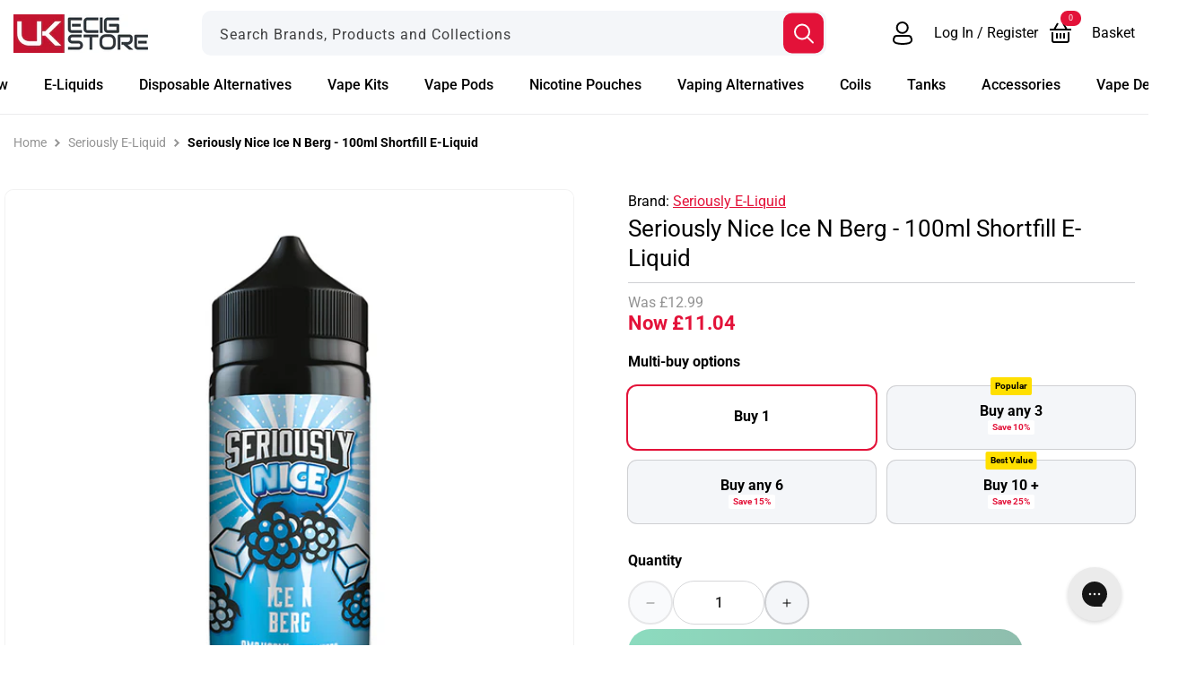

--- FILE ---
content_type: text/html; charset=utf-8
request_url: https://www.ukecigstore.com/products/seriously-nice-ice-n-berg-100ml-shortfill-e-liquid
body_size: 65909
content:
<!doctype html>
<html class="js" lang="en">
  <head>
    <meta charset="utf-8">
    <meta http-equiv="X-UA-Compatible" content="IE=edge">
    <meta name="viewport" content="width=device-width,initial-scale=1">
    <meta name="theme-color" content=""><link rel="preconnect" href="https://fonts.shopifycdn.com" crossorigin>
  <link rel="preload" as="font" href="//www.ukecigstore.com/cdn/fonts/roboto/roboto_n4.2019d890f07b1852f56ce63ba45b2db45d852cba.woff2" type="font/woff2" crossorigin>
  

  <link rel="preload" as="font" href="//www.ukecigstore.com/cdn/fonts/roboto/roboto_n7.f38007a10afbbde8976c4056bfe890710d51dec2.woff2" type="font/woff2" crossorigin>
  

  <link rel="preload" as="font" href="//www.ukecigstore.com/cdn/fonts/roboto/roboto_n5.250d51708d76acbac296b0e21ede8f81de4e37aa.woff2" type="font/woff2" crossorigin>
  
<link rel="icon" type="image/png" href="//www.ukecigstore.com/cdn/shop/files/ukecs-favicon.jpg?crop=center&height=32&v=1614345479&width=32">


<title>Seriously Nice Ice N Berg - 100ml Shortfill E-Liquid | UK ECIG STORE</title>
<meta name="description" content="Ice N Berg By Seriously Nice features flavours of mixed berries, aniseed and menthol which combine together to make a fruity and fresh 100ml E-Liquid. Available Now.">
<link rel="canonical" href="https://www.ukecigstore.com/products/seriously-nice-ice-n-berg-100ml-shortfill-e-liquid" />
  <meta name="robots" content="index, follow" />

<meta property="og:site_name" content="UK Ecig Store" />
<meta property="og:url" content="https://www.ukecigstore.com/products/seriously-nice-ice-n-berg-100ml-shortfill-e-liquid" />
<meta property="og:title" content="Seriously Nice Ice N Berg - 100ml Shortfill E-Liquid | UK ECIG STORE" />
<meta property="og:type" content="product" />
<meta property="og:description" content="Ice N Berg By Seriously Nice features flavours of mixed berries, aniseed and menthol which combine together to make a fruity and fresh 100ml E-Liquid. Available Now." /><meta property="og:image" content="http://www.ukecigstore.com/cdn/shop/products/SeriouslyNice100mlIceNBerg.jpg?v=1647279048" />
  <meta property="og:image:secure_url" content="https://www.ukecigstore.com/cdn/shop/products/SeriouslyNice100mlIceNBerg.jpg?v=1647279048" />
  <meta property="og:image:width" content="700">
  <meta property="og:image:height" content="700"><meta property="og:price:amount" content="11.04" />
  <meta property="og:price:currency" content="GBP" /><meta name="twitter:card" content="summary_large_image">
<meta name="twitter:title" content="Seriously Nice Ice N Berg - 100ml Shortfill E-Liquid | UK ECIG STORE">
<meta name="twitter:description" content="Ice N Berg By Seriously Nice features flavours of mixed berries, aniseed and menthol which combine together to make a fruity and fresh 100ml E-Liquid. Available Now.">

 
<script src="//www.ukecigstore.com/cdn/shop/t/114/assets/constants.js?v=132983761750457495441740424231" defer="defer"></script>
<script src="//www.ukecigstore.com/cdn/shop/t/114/assets/pubsub.js?v=158357773527763999511740424231" defer="defer"></script>
<script src="//www.ukecigstore.com/cdn/shop/t/114/assets/global.js?v=31331458989352006491740424229" defer="defer"></script>
<script src="//www.ukecigstore.com/cdn/shop/t/114/assets/details-disclosure.js?v=13653116266235556501740424229" defer="defer"></script>
<script src="//www.ukecigstore.com/cdn/shop/t/114/assets/details-modal.js?v=25581673532751508451740424229" defer="defer"></script>
<script src="//www.ukecigstore.com/cdn/shop/t/114/assets/search-form.js?v=133129549252120666541740424231" defer="defer"></script><script src="//www.ukecigstore.com/cdn/shop/t/114/assets/animations.js?v=88693664871331136111740424231" defer="defer"></script><script src="//www.ukecigstore.com/cdn/shop/t/114/assets/free-shipping.js?v=16732199623558495461740424229" defer="defer"></script>


<script src="https://unpkg.com/embla-carousel/embla-carousel.umd.js" type="text/javascript" defer></script>
<script src="https://unpkg.com/embla-carousel-autoplay/embla-carousel-autoplay.umd.js" type="text/javascript" defer></script><script src="//www.ukecigstore.com/cdn/shop/t/114/assets/theme.js?v=83418423980275813201767180473" type="module" defer></script>
<script src="//www.ukecigstore.com/cdn/shop/t/114/assets/megamenu.js?v=106811465820072717681756824254" defer="defer"></script>

<script>        
  window.money_format = '£{{amount}}';
  window.shop_currency = 'GBP';
  window.currencySymbol ="£";

  
    
      window.free_shipping_price = 40;
    
    window.free_shipping_text = {
      free_shipping_message: `Free shipping for all orders over`,
      free_shipping_message_1: `You qualify for free shipping!`,
      free_shipping_message_2:`Only`,
      free_shipping_message_3: `away from`,
      free_shipping_message_4: `free shipping`,
      free_shipping_1: `Free`,
      free_shipping_2: `TBD`
    };
  
</script><script>window.performance && window.performance.mark && window.performance.mark('shopify.content_for_header.start');</script><meta id="shopify-digital-wallet" name="shopify-digital-wallet" content="/23116742734/digital_wallets/dialog">
<meta name="shopify-checkout-api-token" content="586bb29d4f92e2e6ba19049a6f3d8996">
<meta id="in-context-paypal-metadata" data-shop-id="23116742734" data-venmo-supported="false" data-environment="production" data-locale="en_US" data-paypal-v4="true" data-currency="GBP">
<link rel="alternate" type="application/json+oembed" href="https://www.ukecigstore.com/products/seriously-nice-ice-n-berg-100ml-shortfill-e-liquid.oembed">
<script async="async" src="/checkouts/internal/preloads.js?locale=en-GB"></script>
<script id="shopify-features" type="application/json">{"accessToken":"586bb29d4f92e2e6ba19049a6f3d8996","betas":["rich-media-storefront-analytics"],"domain":"www.ukecigstore.com","predictiveSearch":true,"shopId":23116742734,"locale":"en"}</script>
<script>var Shopify = Shopify || {};
Shopify.shop = "uk-ecig-store.myshopify.com";
Shopify.locale = "en";
Shopify.currency = {"active":"GBP","rate":"1.0"};
Shopify.country = "GB";
Shopify.theme = {"name":"Live Theme","id":136980070478,"schema_name":"Dawn","schema_version":"15.2.0","theme_store_id":null,"role":"main"};
Shopify.theme.handle = "null";
Shopify.theme.style = {"id":null,"handle":null};
Shopify.cdnHost = "www.ukecigstore.com/cdn";
Shopify.routes = Shopify.routes || {};
Shopify.routes.root = "/";</script>
<script type="module">!function(o){(o.Shopify=o.Shopify||{}).modules=!0}(window);</script>
<script>!function(o){function n(){var o=[];function n(){o.push(Array.prototype.slice.apply(arguments))}return n.q=o,n}var t=o.Shopify=o.Shopify||{};t.loadFeatures=n(),t.autoloadFeatures=n()}(window);</script>
<script id="shop-js-analytics" type="application/json">{"pageType":"product"}</script>
<script defer="defer" async type="module" src="//www.ukecigstore.com/cdn/shopifycloud/shop-js/modules/v2/client.init-shop-cart-sync_BT-GjEfc.en.esm.js"></script>
<script defer="defer" async type="module" src="//www.ukecigstore.com/cdn/shopifycloud/shop-js/modules/v2/chunk.common_D58fp_Oc.esm.js"></script>
<script defer="defer" async type="module" src="//www.ukecigstore.com/cdn/shopifycloud/shop-js/modules/v2/chunk.modal_xMitdFEc.esm.js"></script>
<script type="module">
  await import("//www.ukecigstore.com/cdn/shopifycloud/shop-js/modules/v2/client.init-shop-cart-sync_BT-GjEfc.en.esm.js");
await import("//www.ukecigstore.com/cdn/shopifycloud/shop-js/modules/v2/chunk.common_D58fp_Oc.esm.js");
await import("//www.ukecigstore.com/cdn/shopifycloud/shop-js/modules/v2/chunk.modal_xMitdFEc.esm.js");

  window.Shopify.SignInWithShop?.initShopCartSync?.({"fedCMEnabled":true,"windoidEnabled":true});

</script>
<script>(function() {
  var isLoaded = false;
  function asyncLoad() {
    if (isLoaded) return;
    isLoaded = true;
    var urls = ["\/\/d1liekpayvooaz.cloudfront.net\/apps\/customizery\/customizery.js?shop=uk-ecig-store.myshopify.com","https:\/\/formbuilder.hulkapps.com\/skeletopapp.js?shop=uk-ecig-store.myshopify.com","https:\/\/js.smile.io\/v1\/smile-shopify.js?shop=uk-ecig-store.myshopify.com","https:\/\/config.gorgias.chat\/bundle-loader\/01GYCBZ5QG6SQJ62EVGCR23VGT?source=shopify1click\u0026shop=uk-ecig-store.myshopify.com","https:\/\/r1-t.trackedlink.net\/shopify\/ddgtag.js?shop=uk-ecig-store.myshopify.com","https:\/\/r1-t.trackedlink.net\/ddsbis.js?shop=uk-ecig-store.myshopify.com","https:\/\/cdn.9gtb.com\/loader.js?g_cvt_id=640d57d8-987c-447f-ab6f-9907f1f2b62c\u0026shop=uk-ecig-store.myshopify.com"];
    for (var i = 0; i < urls.length; i++) {
      var s = document.createElement('script');
      s.type = 'text/javascript';
      s.async = true;
      s.src = urls[i];
      var x = document.getElementsByTagName('script')[0];
      x.parentNode.insertBefore(s, x);
    }
  };
  if(window.attachEvent) {
    window.attachEvent('onload', asyncLoad);
  } else {
    window.addEventListener('load', asyncLoad, false);
  }
})();</script>
<script id="__st">var __st={"a":23116742734,"offset":0,"reqid":"58f05ed9-8dc2-4fe1-bf94-0cdd3a068364-1769386196","pageurl":"www.ukecigstore.com\/products\/seriously-nice-ice-n-berg-100ml-shortfill-e-liquid","u":"3452b0732bce","p":"product","rtyp":"product","rid":6717345464398};</script>
<script>window.ShopifyPaypalV4VisibilityTracking = true;</script>
<script id="captcha-bootstrap">!function(){'use strict';const t='contact',e='account',n='new_comment',o=[[t,t],['blogs',n],['comments',n],[t,'customer']],c=[[e,'customer_login'],[e,'guest_login'],[e,'recover_customer_password'],[e,'create_customer']],r=t=>t.map((([t,e])=>`form[action*='/${t}']:not([data-nocaptcha='true']) input[name='form_type'][value='${e}']`)).join(','),a=t=>()=>t?[...document.querySelectorAll(t)].map((t=>t.form)):[];function s(){const t=[...o],e=r(t);return a(e)}const i='password',u='form_key',d=['recaptcha-v3-token','g-recaptcha-response','h-captcha-response',i],f=()=>{try{return window.sessionStorage}catch{return}},m='__shopify_v',_=t=>t.elements[u];function p(t,e,n=!1){try{const o=window.sessionStorage,c=JSON.parse(o.getItem(e)),{data:r}=function(t){const{data:e,action:n}=t;return t[m]||n?{data:e,action:n}:{data:t,action:n}}(c);for(const[e,n]of Object.entries(r))t.elements[e]&&(t.elements[e].value=n);n&&o.removeItem(e)}catch(o){console.error('form repopulation failed',{error:o})}}const l='form_type',E='cptcha';function T(t){t.dataset[E]=!0}const w=window,h=w.document,L='Shopify',v='ce_forms',y='captcha';let A=!1;((t,e)=>{const n=(g='f06e6c50-85a8-45c8-87d0-21a2b65856fe',I='https://cdn.shopify.com/shopifycloud/storefront-forms-hcaptcha/ce_storefront_forms_captcha_hcaptcha.v1.5.2.iife.js',D={infoText:'Protected by hCaptcha',privacyText:'Privacy',termsText:'Terms'},(t,e,n)=>{const o=w[L][v],c=o.bindForm;if(c)return c(t,g,e,D).then(n);var r;o.q.push([[t,g,e,D],n]),r=I,A||(h.body.append(Object.assign(h.createElement('script'),{id:'captcha-provider',async:!0,src:r})),A=!0)});var g,I,D;w[L]=w[L]||{},w[L][v]=w[L][v]||{},w[L][v].q=[],w[L][y]=w[L][y]||{},w[L][y].protect=function(t,e){n(t,void 0,e),T(t)},Object.freeze(w[L][y]),function(t,e,n,w,h,L){const[v,y,A,g]=function(t,e,n){const i=e?o:[],u=t?c:[],d=[...i,...u],f=r(d),m=r(i),_=r(d.filter((([t,e])=>n.includes(e))));return[a(f),a(m),a(_),s()]}(w,h,L),I=t=>{const e=t.target;return e instanceof HTMLFormElement?e:e&&e.form},D=t=>v().includes(t);t.addEventListener('submit',(t=>{const e=I(t);if(!e)return;const n=D(e)&&!e.dataset.hcaptchaBound&&!e.dataset.recaptchaBound,o=_(e),c=g().includes(e)&&(!o||!o.value);(n||c)&&t.preventDefault(),c&&!n&&(function(t){try{if(!f())return;!function(t){const e=f();if(!e)return;const n=_(t);if(!n)return;const o=n.value;o&&e.removeItem(o)}(t);const e=Array.from(Array(32),(()=>Math.random().toString(36)[2])).join('');!function(t,e){_(t)||t.append(Object.assign(document.createElement('input'),{type:'hidden',name:u})),t.elements[u].value=e}(t,e),function(t,e){const n=f();if(!n)return;const o=[...t.querySelectorAll(`input[type='${i}']`)].map((({name:t})=>t)),c=[...d,...o],r={};for(const[a,s]of new FormData(t).entries())c.includes(a)||(r[a]=s);n.setItem(e,JSON.stringify({[m]:1,action:t.action,data:r}))}(t,e)}catch(e){console.error('failed to persist form',e)}}(e),e.submit())}));const S=(t,e)=>{t&&!t.dataset[E]&&(n(t,e.some((e=>e===t))),T(t))};for(const o of['focusin','change'])t.addEventListener(o,(t=>{const e=I(t);D(e)&&S(e,y())}));const B=e.get('form_key'),M=e.get(l),P=B&&M;t.addEventListener('DOMContentLoaded',(()=>{const t=y();if(P)for(const e of t)e.elements[l].value===M&&p(e,B);[...new Set([...A(),...v().filter((t=>'true'===t.dataset.shopifyCaptcha))])].forEach((e=>S(e,t)))}))}(h,new URLSearchParams(w.location.search),n,t,e,['guest_login'])})(!0,!0)}();</script>
<script integrity="sha256-4kQ18oKyAcykRKYeNunJcIwy7WH5gtpwJnB7kiuLZ1E=" data-source-attribution="shopify.loadfeatures" defer="defer" src="//www.ukecigstore.com/cdn/shopifycloud/storefront/assets/storefront/load_feature-a0a9edcb.js" crossorigin="anonymous"></script>
<script data-source-attribution="shopify.dynamic_checkout.dynamic.init">var Shopify=Shopify||{};Shopify.PaymentButton=Shopify.PaymentButton||{isStorefrontPortableWallets:!0,init:function(){window.Shopify.PaymentButton.init=function(){};var t=document.createElement("script");t.src="https://www.ukecigstore.com/cdn/shopifycloud/portable-wallets/latest/portable-wallets.en.js",t.type="module",document.head.appendChild(t)}};
</script>
<script data-source-attribution="shopify.dynamic_checkout.buyer_consent">
  function portableWalletsHideBuyerConsent(e){var t=document.getElementById("shopify-buyer-consent"),n=document.getElementById("shopify-subscription-policy-button");t&&n&&(t.classList.add("hidden"),t.setAttribute("aria-hidden","true"),n.removeEventListener("click",e))}function portableWalletsShowBuyerConsent(e){var t=document.getElementById("shopify-buyer-consent"),n=document.getElementById("shopify-subscription-policy-button");t&&n&&(t.classList.remove("hidden"),t.removeAttribute("aria-hidden"),n.addEventListener("click",e))}window.Shopify?.PaymentButton&&(window.Shopify.PaymentButton.hideBuyerConsent=portableWalletsHideBuyerConsent,window.Shopify.PaymentButton.showBuyerConsent=portableWalletsShowBuyerConsent);
</script>
<script data-source-attribution="shopify.dynamic_checkout.cart.bootstrap">document.addEventListener("DOMContentLoaded",(function(){function t(){return document.querySelector("shopify-accelerated-checkout-cart, shopify-accelerated-checkout")}if(t())Shopify.PaymentButton.init();else{new MutationObserver((function(e,n){t()&&(Shopify.PaymentButton.init(),n.disconnect())})).observe(document.body,{childList:!0,subtree:!0})}}));
</script>
<link id="shopify-accelerated-checkout-styles" rel="stylesheet" media="screen" href="https://www.ukecigstore.com/cdn/shopifycloud/portable-wallets/latest/accelerated-checkout-backwards-compat.css" crossorigin="anonymous">
<style id="shopify-accelerated-checkout-cart">
        #shopify-buyer-consent {
  margin-top: 1em;
  display: inline-block;
  width: 100%;
}

#shopify-buyer-consent.hidden {
  display: none;
}

#shopify-subscription-policy-button {
  background: none;
  border: none;
  padding: 0;
  text-decoration: underline;
  font-size: inherit;
  cursor: pointer;
}

#shopify-subscription-policy-button::before {
  box-shadow: none;
}

      </style>
<script id="sections-script" data-sections="header" defer="defer" src="//www.ukecigstore.com/cdn/shop/t/114/compiled_assets/scripts.js?v=95350"></script>
<script>window.performance && window.performance.mark && window.performance.mark('shopify.content_for_header.end');</script>



<style data-shopify>
@font-face {
  font-family: Roboto;
  font-weight: 400;
  font-style: normal;
  font-display: swap;
  src: url("//www.ukecigstore.com/cdn/fonts/roboto/roboto_n4.2019d890f07b1852f56ce63ba45b2db45d852cba.woff2") format("woff2"),
       url("//www.ukecigstore.com/cdn/fonts/roboto/roboto_n4.238690e0007583582327135619c5f7971652fa9d.woff") format("woff");
}

@font-face {
  font-family: Roboto;
  font-weight: 700;
  font-style: normal;
  font-display: swap;
  src: url("//www.ukecigstore.com/cdn/fonts/roboto/roboto_n7.f38007a10afbbde8976c4056bfe890710d51dec2.woff2") format("woff2"),
       url("//www.ukecigstore.com/cdn/fonts/roboto/roboto_n7.94bfdd3e80c7be00e128703d245c207769d763f9.woff") format("woff");
}

@font-face {
  font-family: Roboto;
  font-weight: 400;
  font-style: italic;
  font-display: swap;
  src: url("//www.ukecigstore.com/cdn/fonts/roboto/roboto_i4.57ce898ccda22ee84f49e6b57ae302250655e2d4.woff2") format("woff2"),
       url("//www.ukecigstore.com/cdn/fonts/roboto/roboto_i4.b21f3bd061cbcb83b824ae8c7671a82587b264bf.woff") format("woff");
}

@font-face {
  font-family: Roboto;
  font-weight: 700;
  font-style: italic;
  font-display: swap;
  src: url("//www.ukecigstore.com/cdn/fonts/roboto/roboto_i7.7ccaf9410746f2c53340607c42c43f90a9005937.woff2") format("woff2"),
       url("//www.ukecigstore.com/cdn/fonts/roboto/roboto_i7.49ec21cdd7148292bffea74c62c0df6e93551516.woff") format("woff");
}

@font-face {
  font-family: Roboto;
  font-weight: 700;
  font-style: normal;
  font-display: swap;
  src: url("//www.ukecigstore.com/cdn/fonts/roboto/roboto_n7.f38007a10afbbde8976c4056bfe890710d51dec2.woff2") format("woff2"),
       url("//www.ukecigstore.com/cdn/fonts/roboto/roboto_n7.94bfdd3e80c7be00e128703d245c207769d763f9.woff") format("woff");
}

@font-face {
  font-family: Roboto;
  font-weight: 500;
  font-style: normal;
  font-display: swap;
  src: url("//www.ukecigstore.com/cdn/fonts/roboto/roboto_n5.250d51708d76acbac296b0e21ede8f81de4e37aa.woff2") format("woff2"),
       url("//www.ukecigstore.com/cdn/fonts/roboto/roboto_n5.535e8c56f4cbbdea416167af50ab0ff1360a3949.woff") format("woff");
}



  :root,
  .color-scheme-1 {
    --color-background: 255,255,255;
  
    --gradient-background: #ffffff;
  

  

  --color-foreground: 0,0,0;
  --color-background-contrast: 191,191,191;
  --color-shadow: 18,18,18;
  --color-border: 207,208,211;
  --color-field: 244,246,249;
  --color-button: 18,18,18;
  --color-button-text: 255,255,255;
  --color-heading: 227,18,57;
  --color-secondary-button: 255,255,255;
  --color-secondary-button-text: 227,18,57;
  --color-link: 227,18,57;
  --color-badge-foreground: 0,0,0;
  --color-badge-background: 255,255,255;
  --color-badge-border: 0,0,0;
  --payment-terms-background-color: rgb(255 255 255);
}

  
  .color-scheme-2 {
    --color-background: 244,246,249;
  
    --gradient-background: #f4f6f9;
  

  

  --color-foreground: 18,18,18;
  --color-background-contrast: 162,179,204;
  --color-shadow: 18,18,18;
  --color-border: 207,208,211;
  --color-field: 244,246,249;
  --color-button: 18,18,18;
  --color-button-text: 243,243,243;
  --color-heading: 18,18,18;
  --color-secondary-button: 244,246,249;
  --color-secondary-button-text: 18,18,18;
  --color-link: 18,18,18;
  --color-badge-foreground: 18,18,18;
  --color-badge-background: 244,246,249;
  --color-badge-border: 18,18,18;
  --payment-terms-background-color: rgb(244 246 249);
}

  
  .color-scheme-3 {
    --color-background: 36,40,51;
  
    --gradient-background: linear-gradient(180deg, rgba(255, 255, 255, 0), rgba(0, 0, 0, 1) 100%);
  

  

  --color-foreground: 255,255,255;
  --color-background-contrast: 47,52,66;
  --color-shadow: 18,18,18;
  --color-border: 207,208,211;
  --color-field: 244,246,249;
  --color-button: 0,0,0;
  --color-button-text: 255,255,255;
  --color-heading: 255,255,255;
  --color-secondary-button: 36,40,51;
  --color-secondary-button-text: 255,255,255;
  --color-link: 255,255,255;
  --color-badge-foreground: 255,255,255;
  --color-badge-background: 36,40,51;
  --color-badge-border: 255,255,255;
  --payment-terms-background-color: rgb(36 40 51);
}

  
  .color-scheme-4 {
    --color-background: 244,246,249;
  
    --gradient-background: linear-gradient(180deg, rgba(255, 143, 135, 1), rgba(227, 18, 57, 1) 100%);
  

  

  --color-foreground: 255,255,255;
  --color-background-contrast: 162,179,204;
  --color-shadow: 18,18,18;
  --color-border: 207,208,211;
  --color-field: 244,246,249;
  --color-button: 0,0,0;
  --color-button-text: 255,255,255;
  --color-heading: 255,255,255;
  --color-secondary-button: 244,246,249;
  --color-secondary-button-text: 0,0,0;
  --color-link: 0,0,0;
  --color-badge-foreground: 255,255,255;
  --color-badge-background: 244,246,249;
  --color-badge-border: 255,255,255;
  --payment-terms-background-color: rgb(244 246 249);
}

  
  .color-scheme-5 {
    --color-background: 255,255,255;
  
    --gradient-background: linear-gradient(90deg, rgba(255, 143, 135, 1), rgba(227, 18, 57, 1) 100%);
  

  

  --color-foreground: 255,255,255;
  --color-background-contrast: 191,191,191;
  --color-shadow: 18,18,18;
  --color-border: 207,208,211;
  --color-field: 244,246,249;
  --color-button: 0,0,0;
  --color-button-text: 255,255,255;
  --color-heading: 255,255,255;
  --color-secondary-button: 255,255,255;
  --color-secondary-button-text: 255,255,255;
  --color-link: 255,255,255;
  --color-badge-foreground: 255,255,255;
  --color-badge-background: 255,255,255;
  --color-badge-border: 255,255,255;
  --payment-terms-background-color: rgb(255 255 255);
}

  
  .color-scheme-6 {
    --color-background: 0,0,0;
  
    --gradient-background: linear-gradient(180deg, rgba(151, 196, 250, 1), rgba(22, 91, 172, 1) 100%);
  

  

  --color-foreground: 255,255,255;
  --color-background-contrast: 128,128,128;
  --color-shadow: 18,18,18;
  --color-border: 207,208,211;
  --color-field: 244,246,249;
  --color-button: 0,0,0;
  --color-button-text: 255,255,255;
  --color-heading: 255,255,255;
  --color-secondary-button: 0,0,0;
  --color-secondary-button-text: 255,255,255;
  --color-link: 255,255,255;
  --color-badge-foreground: 255,255,255;
  --color-badge-background: 0,0,0;
  --color-badge-border: 255,255,255;
  --payment-terms-background-color: rgb(0 0 0);
}

  
  .color-scheme-7 {
    --color-background: 244,246,249;
  
    --gradient-background: linear-gradient(180deg, rgba(244, 246, 249, 1), rgba(255, 255, 255, 1) 60%);
  

  

  --color-foreground: 0,0,0;
  --color-background-contrast: 162,179,204;
  --color-shadow: 18,18,18;
  --color-border: 207,208,211;
  --color-field: 244,246,249;
  --color-button: 18,18,18;
  --color-button-text: 255,255,255;
  --color-heading: 227,18,57;
  --color-secondary-button: 244,246,249;
  --color-secondary-button-text: 227,18,57;
  --color-link: 227,18,57;
  --color-badge-foreground: 0,0,0;
  --color-badge-background: 244,246,249;
  --color-badge-border: 0,0,0;
  --payment-terms-background-color: rgb(244 246 249);
}

  
  .color-scheme-8 {
    --color-background: 42,156,117;
  
    --gradient-background: linear-gradient(90deg, rgba(26, 184, 127, 1), rgba(31, 124, 92, 1) 100%);
  

  

  --color-foreground: 255,255,255;
  --color-background-contrast: 15,56,42;
  --color-shadow: 18,18,18;
  --color-border: 207,208,211;
  --color-field: 244,246,249;
  --color-button: 18,18,18;
  --color-button-text: 255,255,255;
  --color-heading: 255,255,255;
  --color-secondary-button: 42,156,117;
  --color-secondary-button-text: 255,255,255;
  --color-link: 255,255,255;
  --color-badge-foreground: 255,255,255;
  --color-badge-background: 42,156,117;
  --color-badge-border: 255,255,255;
  --payment-terms-background-color: rgb(42 156 117);
}

  
  .color-scheme-9 {
    --color-background: 227,183,83;
  
    --gradient-background: #e3b753;
  

  

  --color-foreground: 90,73,34;
  --color-background-contrast: 157,117,26;
  --color-shadow: 18,18,18;
  --color-border: 207,208,211;
  --color-field: 244,246,249;
  --color-button: 227,183,83;
  --color-button-text: 90,73,34;
  --color-heading: 90,73,34;
  --color-secondary-button: 227,183,83;
  --color-secondary-button-text: 227,183,83;
  --color-link: 227,183,83;
  --color-badge-foreground: 90,73,34;
  --color-badge-background: 227,183,83;
  --color-badge-border: 90,73,34;
  --payment-terms-background-color: rgb(227 183 83);
}

  
  .color-scheme-10 {
    --color-background: 255,255,255;
  
    --gradient-background: linear-gradient(180deg, rgba(243, 41, 107, 1), rgba(227, 18, 57, 1) 100%);
  

  

  --color-foreground: 255,255,255;
  --color-background-contrast: 191,191,191;
  --color-shadow: 18,18,18;
  --color-border: 207,208,211;
  --color-field: 244,246,249;
  --color-button: 18,18,18;
  --color-button-text: 255,255,255;
  --color-heading: 227,18,57;
  --color-secondary-button: 255,255,255;
  --color-secondary-button-text: 227,18,57;
  --color-link: 227,18,57;
  --color-badge-foreground: 255,255,255;
  --color-badge-background: 255,255,255;
  --color-badge-border: 255,255,255;
  --payment-terms-background-color: rgb(255 255 255);
}

  
  .color-scheme-11 {
    --color-background: 255,255,255;
  
    --gradient-background: #ffffff;
  

  

  --color-foreground: 0,0,0;
  --color-background-contrast: 191,191,191;
  --color-shadow: 18,18,18;
  --color-border: 207,208,211;
  --color-field: 244,246,249;
  --color-button: 18,18,18;
  --color-button-text: 255,255,255;
  --color-heading: 227,18,57;
  --color-secondary-button: 255,255,255;
  --color-secondary-button-text: 227,18,57;
  --color-link: 227,18,57;
  --color-badge-foreground: 0,0,0;
  --color-badge-background: 255,255,255;
  --color-badge-border: 0,0,0;
  --payment-terms-background-color: rgb(255 255 255);
}

  
  .color-scheme-12 {
    --color-background: 0,0,0;
  
    --gradient-background: linear-gradient(90deg, rgba(0, 0, 0, 1), rgba(0, 0, 0, 1) 50%, rgba(255, 255, 255, 0) 100%);
  

  

  --color-foreground: 255,255,255;
  --color-background-contrast: 128,128,128;
  --color-shadow: 0,0,0;
  --color-border: 207,208,211;
  --color-field: 244,246,249;
  --color-button: 255,255,255;
  --color-button-text: 255,255,255;
  --color-heading: 255,255,255;
  --color-secondary-button: 0,0,0;
  --color-secondary-button-text: 255,255,255;
  --color-link: 255,255,255;
  --color-badge-foreground: 255,255,255;
  --color-badge-background: 0,0,0;
  --color-badge-border: 255,255,255;
  --payment-terms-background-color: rgb(0 0 0);
}


body, .color-scheme-1, .color-scheme-2, .color-scheme-3, .color-scheme-4, .color-scheme-5, .color-scheme-6, .color-scheme-7, .color-scheme-8, .color-scheme-9, .color-scheme-10, .color-scheme-11, .color-scheme-12 {
  color: rgba(var(--color-foreground));
  background-color: rgb(var(--color-background));
}

:root {
  --font-body-family: Roboto, sans-serif;
  --font-body-style: normal;
  --font-body-weight: 400;
  --font-body-weight-bold: 700;

  --font-heading-family: Roboto, sans-serif;
  --font-heading-style: normal;
  --font-heading-weight: 700;

  --font-body-scale: 1.0;
  --font-heading-scale: 1.0;

  --media-padding: px;
  --media-border-opacity: 0.05;
  --media-border-width: 1px;
  --media-radius: 0px;
  --media-shadow-opacity: 0.0;
  --media-shadow-horizontal-offset: 0px;
  --media-shadow-vertical-offset: 4px;
  --media-shadow-blur-radius: 5px;
  --media-shadow-visible: 0;

  --page-width: 145rem;
  --page-width-margin: 0rem;

  --product-card-image-padding: 0.0rem;
  --product-card-corner-radius: 0.5rem;
  --product-card-text-alignment: left;
  --product-card-border-width: 0.1rem;
  --product-card-border-opacity: 0.0;
  --product-card-shadow-opacity: 0.0;
  --product-card-shadow-visible: 0;
  --product-card-shadow-horizontal-offset: 0.0rem;
  --product-card-shadow-vertical-offset: 0.4rem;
  --product-card-shadow-blur-radius: 0.5rem;

  --collection-card-image-padding: 0.0rem;
  --collection-card-corner-radius: 0.5rem;
  --collection-card-text-alignment: left;
  --collection-card-border-width: 0.1rem;
  --collection-card-border-opacity: 0.0;
  --collection-card-shadow-opacity: 0.0;
  --collection-card-shadow-visible: 0;
  --collection-card-shadow-horizontal-offset: 0.0rem;
  --collection-card-shadow-vertical-offset: 0.4rem;
  --collection-card-shadow-blur-radius: 0.5rem;

  --blog-card-image-padding: 0.0rem;
  --blog-card-corner-radius: 1.0rem;
  --blog-card-text-alignment: left;
  --blog-card-border-width: 0.1rem;
  --blog-card-border-opacity: 0.0;
  --blog-card-shadow-opacity: 0.0;
  --blog-card-shadow-visible: 0;
  --blog-card-shadow-horizontal-offset: 0.0rem;
  --blog-card-shadow-vertical-offset: 0.4rem;
  --blog-card-shadow-blur-radius: 0.5rem;

  --badge-corner-radius: 4.0rem;

  --popup-border-width: 0px;
  --popup-border-opacity: 0.1;
  --popup-corner-radius: 10px;
  --popup-shadow-opacity: 0.05;
  --popup-shadow-horizontal-offset: 0px;
  --popup-shadow-vertical-offset: 4px;
  --popup-shadow-blur-radius: 5px;

  --drawer-border-width: 1px;
  --drawer-border-opacity: 0.1;
  --drawer-shadow-opacity: 0.0;
  --drawer-shadow-horizontal-offset: 0px;
  --drawer-shadow-vertical-offset: 4px;
  --drawer-shadow-blur-radius: 5px;

  --spacing-sections-desktop: 0px;
  --spacing-sections-mobile: 0px;

  --grid-desktop-vertical-spacing: 20px;
  --grid-desktop-horizontal-spacing: 20px;
  --grid-mobile-vertical-spacing: 10px;
  --grid-mobile-horizontal-spacing: 10px;

  --text-boxes-border-opacity: 0.1;
  --text-boxes-border-width: 0px;
  --text-boxes-radius: 0px;
  --text-boxes-shadow-opacity: 0.0;
  --text-boxes-shadow-visible: 0;
  --text-boxes-shadow-horizontal-offset: 0px;
  --text-boxes-shadow-vertical-offset: 4px;
  --text-boxes-shadow-blur-radius: 5px;

  --buttons-radius: 10px;
  --buttons-radius-outset: 11px;
  --buttons-border-width: 1px;
  --buttons-border-opacity: 1.0;
  --buttons-shadow-opacity: 0.0;
  --buttons-shadow-visible: 0;
  --buttons-shadow-horizontal-offset: 0px;
  --buttons-shadow-vertical-offset: 4px;
  --buttons-shadow-blur-radius: 5px;
  --buttons-border-offset: 0.3px;

  --inputs-radius: 10px;
  --inputs-border-width: 2px;
  --inputs-border-opacity: 0.55;
  --inputs-shadow-opacity: 0.0;
  --inputs-shadow-horizontal-offset: 0px;
  --inputs-margin-offset: 0px;
  --inputs-shadow-vertical-offset: 4px;
  --inputs-shadow-blur-radius: 5px;
  --inputs-radius-outset: 12px;

  --variant-pills-radius: 40px;
  --variant-pills-border-width: 1px;
  --variant-pills-border-opacity: 0.55;
  --variant-pills-shadow-opacity: 0.0;
  --variant-pills-shadow-horizontal-offset: 0px;
  --variant-pills-shadow-vertical-offset: 4px;
  --variant-pills-shadow-blur-radius: 5px;

  --primary-color: var(--color-heading);
  --color-white: 255, 255, 255;
  --border-color: 230, 232, 235;
  --color-grey: 244,246,249; 
  --color-grey-darker: 147, 147, 147;
  --color-grey-dark: 207, 208, 211;
  --border-radius-xsmall: 0.3rem;
  --border-radius-small: 0.5rem;
  --border-radius-default: 1rem;
  --border-radius-large: 2rem;
}

*,
*::before,
*::after {
  box-sizing: inherit;
}

html {
  box-sizing: border-box;
  font-size: calc(var(--font-body-scale) * 62.5%);
  height: 100%;
}

body {
  display: grid;
  grid-template-rows: auto auto 1fr auto;
  grid-template-columns: 100%;
  /* min-height: 100%; */
  margin: 0;
  font-size: 1.6rem;
  line-height: calc(1 + 0.8 / var(--font-body-scale));
  font-family: var(--font-body-family);
  font-style: var(--font-body-style);
  font-weight: var(--font-body-weight);
}

.mega-menu .mega-menu__content {
  pointer-events: none;
}
.js .mega-menu__content {
  display: none;
}

@media screen and (min-width: 750px) {
  body {
    font-size: 1.6rem;
  }
}
</style><link href="//www.ukecigstore.com/cdn/shop/t/114/assets/theme.css?v=115898722425401706401763742492" rel="stylesheet" type="text/css" media="all" />
    <link href="//www.ukecigstore.com/cdn/shop/t/114/assets/component-slider.css?v=18965486340612899431740424232" rel="stylesheet" type="text/css" media="all" />
    <link href="//www.ukecigstore.com/cdn/shop/t/114/assets/component-card.css?v=172980362481748488001763742491" rel="stylesheet" type="text/css" media="all" />
    <link href="//www.ukecigstore.com/cdn/shop/t/114/assets/component-price.css?v=110612883029929102821759227948" rel="stylesheet" type="text/css" media="all" />

    <link rel="stylesheet" href="//www.ukecigstore.com/cdn/shop/t/114/assets/component-cart-items.css?v=93835321896683727441759227943" media="print" onload="this.media='all'"><link href="//www.ukecigstore.com/cdn/shop/t/114/assets/component-cart-drawer.css?v=181636219592651169161763742491" rel="stylesheet" type="text/css" media="all" />
<link href="//www.ukecigstore.com/cdn/shop/t/114/assets/component-cart.css?v=24518240292314314731763742492" rel="stylesheet" type="text/css" media="all" />
<link href="//www.ukecigstore.com/cdn/shop/t/114/assets/component-totals.css?v=15906652033866631521740424229" rel="stylesheet" type="text/css" media="all" />
<link href="//www.ukecigstore.com/cdn/shop/t/114/assets/component-discounts.css?v=110944631516899205701759227944" rel="stylesheet" type="text/css" media="all" /><link href="//www.ukecigstore.com/cdn/shop/t/114/assets/component-localization-form.css?v=157337936682595474791759227945" rel="stylesheet" type="text/css" media="all" />
      <script src="//www.ukecigstore.com/cdn/shop/t/114/assets/localization-form.js?v=144176611646395275351740424232" defer="defer"></script><link
        rel="stylesheet"
        href="//www.ukecigstore.com/cdn/shop/t/114/assets/component-predictive-search.css?v=79570403826469495301759227947"
        media="print"
        onload="this.media='all'"
      ><script>
      if (Shopify.designMode) {
        document.documentElement.classList.add('shopify-design-mode');
      }
    </script>

    <script type="text/javascript">
      (function(c,l,a,r,i,t,y){
        c[a]=c[a]||function(){(c[a].q=c[a].q||[]).push(arguments)};
        t=l.createElement(r);t.async=1;t.src="https://www.clarity.ms/tag/"+i;
        y=l.getElementsByTagName(r)[0];y.parentNode.insertBefore(t,y);
      })(window, document, "clarity", "script", "muvv7up0vb");
    </script>
  <!-- BEGIN app block: shopify://apps/sitemap-noindex-pro-seo/blocks/app-embed/4d815e2c-5af0-46ba-8301-d0f9cf660031 -->
<!-- END app block --><!-- BEGIN app block: shopify://apps/judge-me-reviews/blocks/judgeme_core/61ccd3b1-a9f2-4160-9fe9-4fec8413e5d8 --><!-- Start of Judge.me Core -->






<link rel="dns-prefetch" href="https://cdn2.judge.me/cdn/widget_frontend">
<link rel="dns-prefetch" href="https://cdn.judge.me">
<link rel="dns-prefetch" href="https://cdn1.judge.me">
<link rel="dns-prefetch" href="https://api.judge.me">

<script data-cfasync='false' class='jdgm-settings-script'>window.jdgmSettings={"pagination":5,"disable_web_reviews":false,"badge_no_review_text":"No reviews","badge_n_reviews_text":"{{ n }} ","badge_star_color":"#E31239","hide_badge_preview_if_no_reviews":true,"badge_hide_text":false,"enforce_center_preview_badge":false,"widget_title":"Reviews","widget_open_form_text":"Write a review","widget_close_form_text":"Cancel review","widget_refresh_page_text":"Refresh page","widget_summary_text":"Based on {{ number_of_reviews }} review/reviews","widget_no_review_text":"Be the first to write a review","widget_name_field_text":"Display name","widget_verified_name_field_text":"Verified Name (public)","widget_name_placeholder_text":"Display name","widget_required_field_error_text":"This field is required.","widget_email_field_text":"Email address","widget_verified_email_field_text":"Verified Email (private, can not be edited)","widget_email_placeholder_text":"Your email address","widget_email_field_error_text":"Please enter a valid email address.","widget_rating_field_text":"Rating","widget_review_title_field_text":"Review Title","widget_review_title_placeholder_text":"Give your review a title","widget_review_body_field_text":"Review content","widget_review_body_placeholder_text":"Start writing here...","widget_pictures_field_text":"Picture/Video (optional)","widget_submit_review_text":"Submit Review","widget_submit_verified_review_text":"Submit Verified Review","widget_submit_success_msg_with_auto_publish":"Thank you! Please refresh the page in a few moments to see your review. You can remove or edit your review by logging into \u003ca href='https://judge.me/login' target='_blank' rel='nofollow noopener'\u003eJudge.me\u003c/a\u003e","widget_submit_success_msg_no_auto_publish":"Thank you! Your review will be published as soon as it is approved by the shop admin. You can remove or edit your review by logging into \u003ca href='https://judge.me/login' target='_blank' rel='nofollow noopener'\u003eJudge.me\u003c/a\u003e","widget_show_default_reviews_out_of_total_text":"Showing {{ n_reviews_shown }} out of {{ n_reviews }} reviews.","widget_show_all_link_text":"Show all","widget_show_less_link_text":"Show less","widget_author_said_text":"{{ reviewer_name }} said:","widget_days_text":"{{ n }} days ago","widget_weeks_text":"{{ n }} week/weeks ago","widget_months_text":"{{ n }} month/months ago","widget_years_text":"{{ n }} year/years ago","widget_yesterday_text":"Yesterday","widget_today_text":"Today","widget_replied_text":"\u003e\u003e {{ shop_name }} replied:","widget_read_more_text":"Read more","widget_reviewer_name_as_initial":"last_initial","widget_rating_filter_color":"","widget_rating_filter_see_all_text":"See all reviews","widget_sorting_most_recent_text":"Most Recent","widget_sorting_highest_rating_text":"Highest Rating","widget_sorting_lowest_rating_text":"Lowest Rating","widget_sorting_with_pictures_text":"Only Pictures","widget_sorting_most_helpful_text":"Most Helpful","widget_open_question_form_text":"Ask a question","widget_reviews_subtab_text":"Reviews","widget_questions_subtab_text":"Questions","widget_question_label_text":"Question","widget_answer_label_text":"Answer","widget_question_placeholder_text":"Write your question here","widget_submit_question_text":"Submit Question","widget_question_submit_success_text":"Thank you for your question! We will notify you once it gets answered.","widget_star_color":"#ffb800","verified_badge_text":"Verified","verified_badge_bg_color":"","verified_badge_text_color":"","verified_badge_placement":"left-of-reviewer-name","widget_review_max_height":"","widget_hide_border":true,"widget_social_share":false,"widget_thumb":false,"widget_review_location_show":false,"widget_location_format":"","all_reviews_include_out_of_store_products":true,"all_reviews_out_of_store_text":"(out of store)","all_reviews_pagination":100,"all_reviews_product_name_prefix_text":"about","enable_review_pictures":true,"enable_question_anwser":false,"widget_theme":"","review_date_format":"dd/mm/yy","default_sort_method":"most-recent","widget_product_reviews_subtab_text":"Product Reviews","widget_shop_reviews_subtab_text":"Shop Reviews","widget_other_products_reviews_text":"Reviews for other products","widget_store_reviews_subtab_text":"Store reviews","widget_no_store_reviews_text":"This store hasn't received any reviews yet","widget_web_restriction_product_reviews_text":"This product hasn't received any reviews yet","widget_no_items_text":"No items found","widget_show_more_text":"Show more","widget_write_a_store_review_text":"Write a Store Review","widget_other_languages_heading":"Reviews in Other Languages","widget_translate_review_text":"Translate review to {{ language }}","widget_translating_review_text":"Translating...","widget_show_original_translation_text":"Show original ({{ language }})","widget_translate_review_failed_text":"Review couldn't be translated.","widget_translate_review_retry_text":"Retry","widget_translate_review_try_again_later_text":"Try again later","show_product_url_for_grouped_product":false,"widget_sorting_pictures_first_text":"Pictures First","show_pictures_on_all_rev_page_mobile":false,"show_pictures_on_all_rev_page_desktop":false,"floating_tab_hide_mobile_install_preference":false,"floating_tab_button_name":"★ Reviews","floating_tab_title":"Let customers speak for us","floating_tab_button_color":"","floating_tab_button_background_color":"","floating_tab_url":"","floating_tab_url_enabled":false,"floating_tab_tab_style":"text","all_reviews_text_badge_text":"Customers rate us {{ shop.metafields.judgeme.all_reviews_rating | round: 1 }}/5 based on {{ shop.metafields.judgeme.all_reviews_count }} reviews.","all_reviews_text_badge_text_branded_style":"{{ shop.metafields.judgeme.all_reviews_rating | round: 1 }} out of 5 stars based on {{ shop.metafields.judgeme.all_reviews_count }} reviews","is_all_reviews_text_badge_a_link":false,"show_stars_for_all_reviews_text_badge":false,"all_reviews_text_badge_url":"","all_reviews_text_style":"text","all_reviews_text_color_style":"judgeme_brand_color","all_reviews_text_color":"#108474","all_reviews_text_show_jm_brand":true,"featured_carousel_show_header":true,"featured_carousel_title":"Let customers speak for us","testimonials_carousel_title":"Customers are saying","videos_carousel_title":"Real customer stories","cards_carousel_title":"Customers are saying","featured_carousel_count_text":"from {{ n }} reviews","featured_carousel_add_link_to_all_reviews_page":false,"featured_carousel_url":"","featured_carousel_show_images":true,"featured_carousel_autoslide_interval":5,"featured_carousel_arrows_on_the_sides":false,"featured_carousel_height":250,"featured_carousel_width":80,"featured_carousel_image_size":0,"featured_carousel_image_height":250,"featured_carousel_arrow_color":"#eeeeee","verified_count_badge_style":"vintage","verified_count_badge_orientation":"horizontal","verified_count_badge_color_style":"judgeme_brand_color","verified_count_badge_color":"#108474","is_verified_count_badge_a_link":false,"verified_count_badge_url":"","verified_count_badge_show_jm_brand":true,"widget_rating_preset_default":5,"widget_first_sub_tab":"product-reviews","widget_show_histogram":false,"widget_histogram_use_custom_color":false,"widget_pagination_use_custom_color":false,"widget_star_use_custom_color":false,"widget_verified_badge_use_custom_color":false,"widget_write_review_use_custom_color":false,"picture_reminder_submit_button":"Upload Pictures","enable_review_videos":true,"mute_video_by_default":false,"widget_sorting_videos_first_text":"Videos First","widget_review_pending_text":"Pending","featured_carousel_items_for_large_screen":3,"social_share_options_order":"Facebook,Twitter","remove_microdata_snippet":true,"disable_json_ld":false,"enable_json_ld_products":true,"preview_badge_show_question_text":false,"preview_badge_no_question_text":"No questions","preview_badge_n_question_text":"{{ number_of_questions }} question/questions","qa_badge_show_icon":false,"qa_badge_position":"same-row","remove_judgeme_branding":true,"widget_add_search_bar":false,"widget_search_bar_placeholder":"Search","widget_sorting_verified_only_text":"Verified only","featured_carousel_theme":"default","featured_carousel_show_rating":true,"featured_carousel_show_title":true,"featured_carousel_show_body":true,"featured_carousel_show_date":false,"featured_carousel_show_reviewer":true,"featured_carousel_show_product":false,"featured_carousel_header_background_color":"#108474","featured_carousel_header_text_color":"#ffffff","featured_carousel_name_product_separator":"reviewed","featured_carousel_full_star_background":"#108474","featured_carousel_empty_star_background":"#dadada","featured_carousel_vertical_theme_background":"#f9fafb","featured_carousel_verified_badge_enable":false,"featured_carousel_verified_badge_color":"#108474","featured_carousel_border_style":"round","featured_carousel_review_line_length_limit":3,"featured_carousel_more_reviews_button_text":"Read more reviews","featured_carousel_view_product_button_text":"View product","all_reviews_page_load_reviews_on":"scroll","all_reviews_page_load_more_text":"Load More Reviews","disable_fb_tab_reviews":false,"enable_ajax_cdn_cache":false,"widget_advanced_speed_features":5,"widget_public_name_text":"displayed publicly like","default_reviewer_name":"John Smith","default_reviewer_name_has_non_latin":true,"widget_reviewer_anonymous":"Anonymous","medals_widget_title":"Judge.me Review Medals","medals_widget_background_color":"#f9fafb","medals_widget_position":"footer_all_pages","medals_widget_border_color":"#f9fafb","medals_widget_verified_text_position":"left","medals_widget_use_monochromatic_version":false,"medals_widget_elements_color":"#108474","show_reviewer_avatar":false,"widget_invalid_yt_video_url_error_text":"Not a YouTube video URL","widget_max_length_field_error_text":"Please enter no more than {0} characters.","widget_show_country_flag":false,"widget_show_collected_via_shop_app":true,"widget_verified_by_shop_badge_style":"light","widget_verified_by_shop_text":"Verified by Shop","widget_show_photo_gallery":true,"widget_load_with_code_splitting":true,"widget_ugc_install_preference":false,"widget_ugc_title":"Made by us, Shared by you","widget_ugc_subtitle":"Tag us to see your picture featured in our page","widget_ugc_arrows_color":"#ffffff","widget_ugc_primary_button_text":"Buy Now","widget_ugc_primary_button_background_color":"#108474","widget_ugc_primary_button_text_color":"#ffffff","widget_ugc_primary_button_border_width":"0","widget_ugc_primary_button_border_style":"none","widget_ugc_primary_button_border_color":"#108474","widget_ugc_primary_button_border_radius":"25","widget_ugc_secondary_button_text":"Load More","widget_ugc_secondary_button_background_color":"#ffffff","widget_ugc_secondary_button_text_color":"#108474","widget_ugc_secondary_button_border_width":"2","widget_ugc_secondary_button_border_style":"solid","widget_ugc_secondary_button_border_color":"#108474","widget_ugc_secondary_button_border_radius":"25","widget_ugc_reviews_button_text":"View Reviews","widget_ugc_reviews_button_background_color":"#ffffff","widget_ugc_reviews_button_text_color":"#108474","widget_ugc_reviews_button_border_width":"2","widget_ugc_reviews_button_border_style":"solid","widget_ugc_reviews_button_border_color":"#108474","widget_ugc_reviews_button_border_radius":"25","widget_ugc_reviews_button_link_to":"judgeme-reviews-page","widget_ugc_show_post_date":true,"widget_ugc_max_width":"800","widget_rating_metafield_value_type":true,"widget_primary_color":"#E31239","widget_enable_secondary_color":false,"widget_secondary_color":"#edf5f5","widget_summary_average_rating_text":"{{ average_rating }} out of 5","widget_media_grid_title":"Customer photos \u0026 videos","widget_media_grid_see_more_text":"See more","widget_round_style":true,"widget_show_product_medals":true,"widget_verified_by_judgeme_text":"Verified by Judge.me","widget_show_store_medals":true,"widget_verified_by_judgeme_text_in_store_medals":"Verified by Judge.me","widget_media_field_exceed_quantity_message":"Sorry, we can only accept {{ max_media }} for one review.","widget_media_field_exceed_limit_message":"{{ file_name }} is too large, please select a {{ media_type }} less than {{ size_limit }}MB.","widget_review_submitted_text":"Review Submitted!","widget_question_submitted_text":"Question Submitted!","widget_close_form_text_question":"Cancel","widget_write_your_answer_here_text":"Write your answer here","widget_enabled_branded_link":true,"widget_show_collected_by_judgeme":false,"widget_reviewer_name_color":"","widget_write_review_text_color":"","widget_write_review_bg_color":"","widget_collected_by_judgeme_text":"collected by Judge.me","widget_pagination_type":"load_more","widget_load_more_text":"Load More","widget_load_more_color":"#108474","widget_full_review_text":"Full Review","widget_read_more_reviews_text":"Read More Reviews","widget_read_questions_text":"Read Questions","widget_questions_and_answers_text":"Questions \u0026 Answers","widget_verified_by_text":"Verified by","widget_verified_text":"Verified","widget_number_of_reviews_text":"{{ number_of_reviews }} reviews","widget_back_button_text":"Back","widget_next_button_text":"Next","widget_custom_forms_filter_button":"Filters","custom_forms_style":"horizontal","widget_show_review_information":false,"how_reviews_are_collected":"How reviews are collected?","widget_show_review_keywords":false,"widget_gdpr_statement":"How we use your data: We'll only contact you about the review you left, and only if necessary. By submitting your review, you agree to Judge.me's \u003ca href='https://judge.me/terms' target='_blank' rel='nofollow noopener'\u003eterms\u003c/a\u003e, \u003ca href='https://judge.me/privacy' target='_blank' rel='nofollow noopener'\u003eprivacy\u003c/a\u003e and \u003ca href='https://judge.me/content-policy' target='_blank' rel='nofollow noopener'\u003econtent\u003c/a\u003e policies.","widget_multilingual_sorting_enabled":false,"widget_translate_review_content_enabled":false,"widget_translate_review_content_method":"manual","popup_widget_review_selection":"automatically_with_pictures","popup_widget_round_border_style":true,"popup_widget_show_title":true,"popup_widget_show_body":true,"popup_widget_show_reviewer":false,"popup_widget_show_product":true,"popup_widget_show_pictures":true,"popup_widget_use_review_picture":true,"popup_widget_show_on_home_page":true,"popup_widget_show_on_product_page":true,"popup_widget_show_on_collection_page":true,"popup_widget_show_on_cart_page":true,"popup_widget_position":"bottom_left","popup_widget_first_review_delay":5,"popup_widget_duration":5,"popup_widget_interval":5,"popup_widget_review_count":5,"popup_widget_hide_on_mobile":true,"review_snippet_widget_round_border_style":true,"review_snippet_widget_card_color":"#FFFFFF","review_snippet_widget_slider_arrows_background_color":"#FFFFFF","review_snippet_widget_slider_arrows_color":"#000000","review_snippet_widget_star_color":"#108474","show_product_variant":false,"all_reviews_product_variant_label_text":"Variant: ","widget_show_verified_branding":false,"widget_ai_summary_title":"Customers say","widget_ai_summary_disclaimer":"AI-powered review summary based on recent customer reviews","widget_show_ai_summary":false,"widget_show_ai_summary_bg":false,"widget_show_review_title_input":true,"redirect_reviewers_invited_via_email":"external_form","request_store_review_after_product_review":false,"request_review_other_products_in_order":false,"review_form_color_scheme":"default","review_form_corner_style":"square","review_form_star_color":{},"review_form_text_color":"#333333","review_form_background_color":"#ffffff","review_form_field_background_color":"#fafafa","review_form_button_color":{},"review_form_button_text_color":"#ffffff","review_form_modal_overlay_color":"#000000","review_content_screen_title_text":"How would you rate this product?","review_content_introduction_text":"We would love it if you would share a bit about your experience.","store_review_form_title_text":"How would you rate this store?","store_review_form_introduction_text":"We would love it if you would share a bit about your experience.","show_review_guidance_text":true,"one_star_review_guidance_text":"Poor","five_star_review_guidance_text":"Great","customer_information_screen_title_text":"About you","customer_information_introduction_text":"Please tell us more about you.","custom_questions_screen_title_text":"Your experience in more detail","custom_questions_introduction_text":"Here are a few questions to help us understand more about your experience.","review_submitted_screen_title_text":"Thanks for your review!","review_submitted_screen_thank_you_text":"We are processing it and it will appear on the store soon.","review_submitted_screen_email_verification_text":"Please confirm your email by clicking the link we just sent you. This helps us keep reviews authentic.","review_submitted_request_store_review_text":"Would you like to share your experience of shopping with us?","review_submitted_review_other_products_text":"Would you like to review these products?","store_review_screen_title_text":"Would you like to share your experience of shopping with us?","store_review_introduction_text":"We value your feedback and use it to improve. Please share any thoughts or suggestions you have.","reviewer_media_screen_title_picture_text":"Share a picture","reviewer_media_introduction_picture_text":"Upload a photo to support your review.","reviewer_media_screen_title_video_text":"Share a video","reviewer_media_introduction_video_text":"Upload a video to support your review.","reviewer_media_screen_title_picture_or_video_text":"Share a picture or video","reviewer_media_introduction_picture_or_video_text":"Upload a photo or video to support your review.","reviewer_media_youtube_url_text":"Paste your Youtube URL here","advanced_settings_next_step_button_text":"Next","advanced_settings_close_review_button_text":"Close","modal_write_review_flow":false,"write_review_flow_required_text":"Required","write_review_flow_privacy_message_text":"We respect your privacy.","write_review_flow_anonymous_text":"Post review as anonymous","write_review_flow_visibility_text":"This won't be visible to other customers.","write_review_flow_multiple_selection_help_text":"Select as many as you like","write_review_flow_single_selection_help_text":"Select one option","write_review_flow_required_field_error_text":"This field is required","write_review_flow_invalid_email_error_text":"Please enter a valid email address","write_review_flow_max_length_error_text":"Max. {{ max_length }} characters.","write_review_flow_media_upload_text":"\u003cb\u003eClick to upload\u003c/b\u003e or drag and drop","write_review_flow_gdpr_statement":"We'll only contact you about your review if necessary. By submitting your review, you agree to our \u003ca href='https://judge.me/terms' target='_blank' rel='nofollow noopener'\u003eterms and conditions\u003c/a\u003e and \u003ca href='https://judge.me/privacy' target='_blank' rel='nofollow noopener'\u003eprivacy policy\u003c/a\u003e.","rating_only_reviews_enabled":false,"show_negative_reviews_help_screen":false,"new_review_flow_help_screen_rating_threshold":3,"negative_review_resolution_screen_title_text":"Tell us more","negative_review_resolution_text":"Your experience matters to us. If there were issues with your purchase, we're here to help. Feel free to reach out to us, we'd love the opportunity to make things right.","negative_review_resolution_button_text":"Contact us","negative_review_resolution_proceed_with_review_text":"Leave a review","negative_review_resolution_subject":"Issue with purchase from {{ shop_name }}.{{ order_name }}","preview_badge_collection_page_install_status":false,"widget_review_custom_css":"","preview_badge_custom_css":"","preview_badge_stars_count":"5-stars","featured_carousel_custom_css":"","floating_tab_custom_css":"","all_reviews_widget_custom_css":"","medals_widget_custom_css":"","verified_badge_custom_css":"","all_reviews_text_custom_css":"","transparency_badges_collected_via_store_invite":false,"transparency_badges_from_another_provider":false,"transparency_badges_collected_from_store_visitor":false,"transparency_badges_collected_by_verified_review_provider":false,"transparency_badges_earned_reward":false,"transparency_badges_collected_via_store_invite_text":"Review collected via store invitation","transparency_badges_from_another_provider_text":"Review collected from another provider","transparency_badges_collected_from_store_visitor_text":"Review collected from a store visitor","transparency_badges_written_in_google_text":"Review written in Google","transparency_badges_written_in_etsy_text":"Review written in Etsy","transparency_badges_written_in_shop_app_text":"Review written in Shop App","transparency_badges_earned_reward_text":"Review earned a reward for future purchase","product_review_widget_per_page":10,"widget_store_review_label_text":"Review about the store","checkout_comment_extension_title_on_product_page":"Customer Comments","checkout_comment_extension_num_latest_comment_show":5,"checkout_comment_extension_format":"name_and_timestamp","checkout_comment_customer_name":"last_initial","checkout_comment_comment_notification":true,"preview_badge_collection_page_install_preference":true,"preview_badge_home_page_install_preference":true,"preview_badge_product_page_install_preference":true,"review_widget_install_preference":"","review_carousel_install_preference":false,"floating_reviews_tab_install_preference":"none","verified_reviews_count_badge_install_preference":false,"all_reviews_text_install_preference":false,"review_widget_best_location":false,"judgeme_medals_install_preference":false,"review_widget_revamp_enabled":false,"review_widget_qna_enabled":false,"review_widget_header_theme":"minimal","review_widget_widget_title_enabled":true,"review_widget_header_text_size":"medium","review_widget_header_text_weight":"regular","review_widget_average_rating_style":"compact","review_widget_bar_chart_enabled":true,"review_widget_bar_chart_type":"numbers","review_widget_bar_chart_style":"standard","review_widget_expanded_media_gallery_enabled":false,"review_widget_reviews_section_theme":"standard","review_widget_image_style":"thumbnails","review_widget_review_image_ratio":"square","review_widget_stars_size":"medium","review_widget_verified_badge":"standard_text","review_widget_review_title_text_size":"medium","review_widget_review_text_size":"medium","review_widget_review_text_length":"medium","review_widget_number_of_columns_desktop":3,"review_widget_carousel_transition_speed":5,"review_widget_custom_questions_answers_display":"always","review_widget_button_text_color":"#FFFFFF","review_widget_text_color":"#000000","review_widget_lighter_text_color":"#7B7B7B","review_widget_corner_styling":"soft","review_widget_review_word_singular":"review","review_widget_review_word_plural":"reviews","review_widget_voting_label":"Helpful?","review_widget_shop_reply_label":"Reply from {{ shop_name }}:","review_widget_filters_title":"Filters","qna_widget_question_word_singular":"Question","qna_widget_question_word_plural":"Questions","qna_widget_answer_reply_label":"Answer from {{ answerer_name }}:","qna_content_screen_title_text":"Ask a question about this product","qna_widget_question_required_field_error_text":"Please enter your question.","qna_widget_flow_gdpr_statement":"We'll only contact you about your question if necessary. By submitting your question, you agree to our \u003ca href='https://judge.me/terms' target='_blank' rel='nofollow noopener'\u003eterms and conditions\u003c/a\u003e and \u003ca href='https://judge.me/privacy' target='_blank' rel='nofollow noopener'\u003eprivacy policy\u003c/a\u003e.","qna_widget_question_submitted_text":"Thanks for your question!","qna_widget_close_form_text_question":"Close","qna_widget_question_submit_success_text":"We’ll notify you by email when your question is answered.","all_reviews_widget_v2025_enabled":false,"all_reviews_widget_v2025_header_theme":"default","all_reviews_widget_v2025_widget_title_enabled":true,"all_reviews_widget_v2025_header_text_size":"medium","all_reviews_widget_v2025_header_text_weight":"regular","all_reviews_widget_v2025_average_rating_style":"compact","all_reviews_widget_v2025_bar_chart_enabled":true,"all_reviews_widget_v2025_bar_chart_type":"numbers","all_reviews_widget_v2025_bar_chart_style":"standard","all_reviews_widget_v2025_expanded_media_gallery_enabled":false,"all_reviews_widget_v2025_show_store_medals":true,"all_reviews_widget_v2025_show_photo_gallery":true,"all_reviews_widget_v2025_show_review_keywords":false,"all_reviews_widget_v2025_show_ai_summary":false,"all_reviews_widget_v2025_show_ai_summary_bg":false,"all_reviews_widget_v2025_add_search_bar":false,"all_reviews_widget_v2025_default_sort_method":"most-recent","all_reviews_widget_v2025_reviews_per_page":10,"all_reviews_widget_v2025_reviews_section_theme":"default","all_reviews_widget_v2025_image_style":"thumbnails","all_reviews_widget_v2025_review_image_ratio":"square","all_reviews_widget_v2025_stars_size":"medium","all_reviews_widget_v2025_verified_badge":"bold_badge","all_reviews_widget_v2025_review_title_text_size":"medium","all_reviews_widget_v2025_review_text_size":"medium","all_reviews_widget_v2025_review_text_length":"medium","all_reviews_widget_v2025_number_of_columns_desktop":3,"all_reviews_widget_v2025_carousel_transition_speed":5,"all_reviews_widget_v2025_custom_questions_answers_display":"always","all_reviews_widget_v2025_show_product_variant":false,"all_reviews_widget_v2025_show_reviewer_avatar":true,"all_reviews_widget_v2025_reviewer_name_as_initial":"","all_reviews_widget_v2025_review_location_show":false,"all_reviews_widget_v2025_location_format":"","all_reviews_widget_v2025_show_country_flag":false,"all_reviews_widget_v2025_verified_by_shop_badge_style":"light","all_reviews_widget_v2025_social_share":false,"all_reviews_widget_v2025_social_share_options_order":"Facebook,Twitter,LinkedIn,Pinterest","all_reviews_widget_v2025_pagination_type":"standard","all_reviews_widget_v2025_button_text_color":"#FFFFFF","all_reviews_widget_v2025_text_color":"#000000","all_reviews_widget_v2025_lighter_text_color":"#7B7B7B","all_reviews_widget_v2025_corner_styling":"soft","all_reviews_widget_v2025_title":"Customer reviews","all_reviews_widget_v2025_ai_summary_title":"Customers say about this store","all_reviews_widget_v2025_no_review_text":"Be the first to write a review","platform":"shopify","branding_url":"https://app.judge.me/reviews","branding_text":"Powered by Judge.me","locale":"en","reply_name":"UK Ecig Store","widget_version":"3.0","footer":true,"autopublish":false,"review_dates":false,"enable_custom_form":false,"shop_use_review_site":false,"shop_locale":"en","enable_multi_locales_translations":true,"show_review_title_input":true,"review_verification_email_status":"always","can_be_branded":true,"reply_name_text":"UK Ecig Store"};</script> <style class='jdgm-settings-style'>.jdgm-xx{left:0}:root{--jdgm-primary-color: #E31239;--jdgm-secondary-color: rgba(227,18,57,0.1);--jdgm-star-color: #ffb800;--jdgm-write-review-text-color: white;--jdgm-write-review-bg-color: #E31239;--jdgm-paginate-color: #E31239;--jdgm-border-radius: 10;--jdgm-reviewer-name-color: #E31239}.jdgm-histogram__bar-content{background-color:#E31239}.jdgm-rev[data-verified-buyer=true] .jdgm-rev__icon.jdgm-rev__icon:after,.jdgm-rev__buyer-badge.jdgm-rev__buyer-badge{color:white;background-color:#E31239}.jdgm-review-widget--small .jdgm-gallery.jdgm-gallery .jdgm-gallery__thumbnail-link:nth-child(8) .jdgm-gallery__thumbnail-wrapper.jdgm-gallery__thumbnail-wrapper:before{content:"See more"}@media only screen and (min-width: 768px){.jdgm-gallery.jdgm-gallery .jdgm-gallery__thumbnail-link:nth-child(8) .jdgm-gallery__thumbnail-wrapper.jdgm-gallery__thumbnail-wrapper:before{content:"See more"}}.jdgm-preview-badge .jdgm-star.jdgm-star{color:#E31239}.jdgm-prev-badge[data-average-rating='0.00']{display:none !important}.jdgm-rev .jdgm-rev__timestamp,.jdgm-quest .jdgm-rev__timestamp,.jdgm-carousel-item__timestamp{display:none !important}.jdgm-rev .jdgm-rev__icon{display:none !important}.jdgm-widget.jdgm-all-reviews-widget,.jdgm-widget .jdgm-rev-widg{border:none;padding:0}.jdgm-author-fullname{display:none !important}.jdgm-author-all-initials{display:none !important}.jdgm-rev-widg__title{visibility:hidden}.jdgm-rev-widg__summary-text{visibility:hidden}.jdgm-prev-badge__text{visibility:hidden}.jdgm-rev__prod-link-prefix:before{content:'about'}.jdgm-rev__variant-label:before{content:'Variant: '}.jdgm-rev__out-of-store-text:before{content:'(out of store)'}@media only screen and (min-width: 768px){.jdgm-rev__pics .jdgm-rev_all-rev-page-picture-separator,.jdgm-rev__pics .jdgm-rev__product-picture{display:none}}@media only screen and (max-width: 768px){.jdgm-rev__pics .jdgm-rev_all-rev-page-picture-separator,.jdgm-rev__pics .jdgm-rev__product-picture{display:none}}.jdgm-review-widget[data-from-snippet="true"]{display:none !important}.jdgm-verified-count-badget[data-from-snippet="true"]{display:none !important}.jdgm-carousel-wrapper[data-from-snippet="true"]{display:none !important}.jdgm-all-reviews-text[data-from-snippet="true"]{display:none !important}.jdgm-medals-section[data-from-snippet="true"]{display:none !important}.jdgm-ugc-media-wrapper[data-from-snippet="true"]{display:none !important}.jdgm-histogram{display:none !important}.jdgm-widget .jdgm-sort-dropdown-wrapper{margin-top:12px}.jdgm-rev__transparency-badge[data-badge-type="review_collected_via_store_invitation"]{display:none !important}.jdgm-rev__transparency-badge[data-badge-type="review_collected_from_another_provider"]{display:none !important}.jdgm-rev__transparency-badge[data-badge-type="review_collected_from_store_visitor"]{display:none !important}.jdgm-rev__transparency-badge[data-badge-type="review_written_in_etsy"]{display:none !important}.jdgm-rev__transparency-badge[data-badge-type="review_written_in_google_business"]{display:none !important}.jdgm-rev__transparency-badge[data-badge-type="review_written_in_shop_app"]{display:none !important}.jdgm-rev__transparency-badge[data-badge-type="review_earned_for_future_purchase"]{display:none !important}.jdgm-review-snippet-widget .jdgm-rev-snippet-widget__cards-container .jdgm-rev-snippet-card{border-radius:8px;background:#fff}.jdgm-review-snippet-widget .jdgm-rev-snippet-widget__cards-container .jdgm-rev-snippet-card__rev-rating .jdgm-star{color:#108474}.jdgm-review-snippet-widget .jdgm-rev-snippet-widget__prev-btn,.jdgm-review-snippet-widget .jdgm-rev-snippet-widget__next-btn{border-radius:50%;background:#fff}.jdgm-review-snippet-widget .jdgm-rev-snippet-widget__prev-btn>svg,.jdgm-review-snippet-widget .jdgm-rev-snippet-widget__next-btn>svg{fill:#000}.jdgm-full-rev-modal.rev-snippet-widget .jm-mfp-container .jm-mfp-content,.jdgm-full-rev-modal.rev-snippet-widget .jm-mfp-container .jdgm-full-rev__icon,.jdgm-full-rev-modal.rev-snippet-widget .jm-mfp-container .jdgm-full-rev__pic-img,.jdgm-full-rev-modal.rev-snippet-widget .jm-mfp-container .jdgm-full-rev__reply{border-radius:8px}.jdgm-full-rev-modal.rev-snippet-widget .jm-mfp-container .jdgm-full-rev[data-verified-buyer="true"] .jdgm-full-rev__icon::after{border-radius:8px}.jdgm-full-rev-modal.rev-snippet-widget .jm-mfp-container .jdgm-full-rev .jdgm-rev__buyer-badge{border-radius:calc( 8px / 2 )}.jdgm-full-rev-modal.rev-snippet-widget .jm-mfp-container .jdgm-full-rev .jdgm-full-rev__replier::before{content:'UK Ecig Store'}.jdgm-full-rev-modal.rev-snippet-widget .jm-mfp-container .jdgm-full-rev .jdgm-full-rev__product-button{border-radius:calc( 8px * 6 )}
</style> <style class='jdgm-settings-style'></style>

  
  
  
  <style class='jdgm-miracle-styles'>
  @-webkit-keyframes jdgm-spin{0%{-webkit-transform:rotate(0deg);-ms-transform:rotate(0deg);transform:rotate(0deg)}100%{-webkit-transform:rotate(359deg);-ms-transform:rotate(359deg);transform:rotate(359deg)}}@keyframes jdgm-spin{0%{-webkit-transform:rotate(0deg);-ms-transform:rotate(0deg);transform:rotate(0deg)}100%{-webkit-transform:rotate(359deg);-ms-transform:rotate(359deg);transform:rotate(359deg)}}@font-face{font-family:'JudgemeStar';src:url("[data-uri]") format("woff");font-weight:normal;font-style:normal}.jdgm-star{font-family:'JudgemeStar';display:inline !important;text-decoration:none !important;padding:0 4px 0 0 !important;margin:0 !important;font-weight:bold;opacity:1;-webkit-font-smoothing:antialiased;-moz-osx-font-smoothing:grayscale}.jdgm-star:hover{opacity:1}.jdgm-star:last-of-type{padding:0 !important}.jdgm-star.jdgm--on:before{content:"\e000"}.jdgm-star.jdgm--off:before{content:"\e001"}.jdgm-star.jdgm--half:before{content:"\e002"}.jdgm-widget *{margin:0;line-height:1.4;-webkit-box-sizing:border-box;-moz-box-sizing:border-box;box-sizing:border-box;-webkit-overflow-scrolling:touch}.jdgm-hidden{display:none !important;visibility:hidden !important}.jdgm-temp-hidden{display:none}.jdgm-spinner{width:40px;height:40px;margin:auto;border-radius:50%;border-top:2px solid #eee;border-right:2px solid #eee;border-bottom:2px solid #eee;border-left:2px solid #ccc;-webkit-animation:jdgm-spin 0.8s infinite linear;animation:jdgm-spin 0.8s infinite linear}.jdgm-spinner:empty{display:block}.jdgm-prev-badge{display:block !important}

</style>
<style class='jdgm-miracle-styles'>
  @font-face{font-family:'JudgemeStar';src:url("[data-uri]") format("woff");font-weight:normal;font-style:normal}

</style>


  
  
   


<script data-cfasync='false' class='jdgm-script'>
!function(e){window.jdgm=window.jdgm||{},jdgm.CDN_HOST="https://cdn2.judge.me/cdn/widget_frontend/",jdgm.CDN_HOST_ALT="https://cdn2.judge.me/cdn/widget_frontend/",jdgm.API_HOST="https://api.judge.me/",jdgm.CDN_BASE_URL="https://cdn.shopify.com/extensions/019beb2a-7cf9-7238-9765-11a892117c03/judgeme-extensions-316/assets/",
jdgm.docReady=function(d){(e.attachEvent?"complete"===e.readyState:"loading"!==e.readyState)?
setTimeout(d,0):e.addEventListener("DOMContentLoaded",d)},jdgm.loadCSS=function(d,t,o,a){
!o&&jdgm.loadCSS.requestedUrls.indexOf(d)>=0||(jdgm.loadCSS.requestedUrls.push(d),
(a=e.createElement("link")).rel="stylesheet",a.class="jdgm-stylesheet",a.media="nope!",
a.href=d,a.onload=function(){this.media="all",t&&setTimeout(t)},e.body.appendChild(a))},
jdgm.loadCSS.requestedUrls=[],jdgm.loadJS=function(e,d){var t=new XMLHttpRequest;
t.onreadystatechange=function(){4===t.readyState&&(Function(t.response)(),d&&d(t.response))},
t.open("GET",e),t.onerror=function(){if(e.indexOf(jdgm.CDN_HOST)===0&&jdgm.CDN_HOST_ALT!==jdgm.CDN_HOST){var f=e.replace(jdgm.CDN_HOST,jdgm.CDN_HOST_ALT);jdgm.loadJS(f,d)}},t.send()},jdgm.docReady((function(){(window.jdgmLoadCSS||e.querySelectorAll(
".jdgm-widget, .jdgm-all-reviews-page").length>0)&&(jdgmSettings.widget_load_with_code_splitting?
parseFloat(jdgmSettings.widget_version)>=3?jdgm.loadCSS(jdgm.CDN_HOST+"widget_v3/base.css"):
jdgm.loadCSS(jdgm.CDN_HOST+"widget/base.css"):jdgm.loadCSS(jdgm.CDN_HOST+"shopify_v2.css"),
jdgm.loadJS(jdgm.CDN_HOST+"loa"+"der.js"))}))}(document);
</script>
<noscript><link rel="stylesheet" type="text/css" media="all" href="https://cdn2.judge.me/cdn/widget_frontend/shopify_v2.css"></noscript>

<!-- BEGIN app snippet: theme_fix_tags --><script>
  (function() {
    var jdgmThemeFixes = null;
    if (!jdgmThemeFixes) return;
    var thisThemeFix = jdgmThemeFixes[Shopify.theme.id];
    if (!thisThemeFix) return;

    if (thisThemeFix.html) {
      document.addEventListener("DOMContentLoaded", function() {
        var htmlDiv = document.createElement('div');
        htmlDiv.classList.add('jdgm-theme-fix-html');
        htmlDiv.innerHTML = thisThemeFix.html;
        document.body.append(htmlDiv);
      });
    };

    if (thisThemeFix.css) {
      var styleTag = document.createElement('style');
      styleTag.classList.add('jdgm-theme-fix-style');
      styleTag.innerHTML = thisThemeFix.css;
      document.head.append(styleTag);
    };

    if (thisThemeFix.js) {
      var scriptTag = document.createElement('script');
      scriptTag.classList.add('jdgm-theme-fix-script');
      scriptTag.innerHTML = thisThemeFix.js;
      document.head.append(scriptTag);
    };
  })();
</script>
<!-- END app snippet -->
<!-- End of Judge.me Core -->



<!-- END app block --><script src="https://cdn.shopify.com/extensions/019beb2a-7cf9-7238-9765-11a892117c03/judgeme-extensions-316/assets/loader.js" type="text/javascript" defer="defer"></script>
<script src="https://cdn.shopify.com/extensions/019bec76-bf04-75b3-9131-34827afe520d/smile-io-275/assets/smile-loader.js" type="text/javascript" defer="defer"></script>
<link href="https://monorail-edge.shopifysvc.com" rel="dns-prefetch">
<script>(function(){if ("sendBeacon" in navigator && "performance" in window) {try {var session_token_from_headers = performance.getEntriesByType('navigation')[0].serverTiming.find(x => x.name == '_s').description;} catch {var session_token_from_headers = undefined;}var session_cookie_matches = document.cookie.match(/_shopify_s=([^;]*)/);var session_token_from_cookie = session_cookie_matches && session_cookie_matches.length === 2 ? session_cookie_matches[1] : "";var session_token = session_token_from_headers || session_token_from_cookie || "";function handle_abandonment_event(e) {var entries = performance.getEntries().filter(function(entry) {return /monorail-edge.shopifysvc.com/.test(entry.name);});if (!window.abandonment_tracked && entries.length === 0) {window.abandonment_tracked = true;var currentMs = Date.now();var navigation_start = performance.timing.navigationStart;var payload = {shop_id: 23116742734,url: window.location.href,navigation_start,duration: currentMs - navigation_start,session_token,page_type: "product"};window.navigator.sendBeacon("https://monorail-edge.shopifysvc.com/v1/produce", JSON.stringify({schema_id: "online_store_buyer_site_abandonment/1.1",payload: payload,metadata: {event_created_at_ms: currentMs,event_sent_at_ms: currentMs}}));}}window.addEventListener('pagehide', handle_abandonment_event);}}());</script>
<script id="web-pixels-manager-setup">(function e(e,d,r,n,o){if(void 0===o&&(o={}),!Boolean(null===(a=null===(i=window.Shopify)||void 0===i?void 0:i.analytics)||void 0===a?void 0:a.replayQueue)){var i,a;window.Shopify=window.Shopify||{};var t=window.Shopify;t.analytics=t.analytics||{};var s=t.analytics;s.replayQueue=[],s.publish=function(e,d,r){return s.replayQueue.push([e,d,r]),!0};try{self.performance.mark("wpm:start")}catch(e){}var l=function(){var e={modern:/Edge?\/(1{2}[4-9]|1[2-9]\d|[2-9]\d{2}|\d{4,})\.\d+(\.\d+|)|Firefox\/(1{2}[4-9]|1[2-9]\d|[2-9]\d{2}|\d{4,})\.\d+(\.\d+|)|Chrom(ium|e)\/(9{2}|\d{3,})\.\d+(\.\d+|)|(Maci|X1{2}).+ Version\/(15\.\d+|(1[6-9]|[2-9]\d|\d{3,})\.\d+)([,.]\d+|)( \(\w+\)|)( Mobile\/\w+|) Safari\/|Chrome.+OPR\/(9{2}|\d{3,})\.\d+\.\d+|(CPU[ +]OS|iPhone[ +]OS|CPU[ +]iPhone|CPU IPhone OS|CPU iPad OS)[ +]+(15[._]\d+|(1[6-9]|[2-9]\d|\d{3,})[._]\d+)([._]\d+|)|Android:?[ /-](13[3-9]|1[4-9]\d|[2-9]\d{2}|\d{4,})(\.\d+|)(\.\d+|)|Android.+Firefox\/(13[5-9]|1[4-9]\d|[2-9]\d{2}|\d{4,})\.\d+(\.\d+|)|Android.+Chrom(ium|e)\/(13[3-9]|1[4-9]\d|[2-9]\d{2}|\d{4,})\.\d+(\.\d+|)|SamsungBrowser\/([2-9]\d|\d{3,})\.\d+/,legacy:/Edge?\/(1[6-9]|[2-9]\d|\d{3,})\.\d+(\.\d+|)|Firefox\/(5[4-9]|[6-9]\d|\d{3,})\.\d+(\.\d+|)|Chrom(ium|e)\/(5[1-9]|[6-9]\d|\d{3,})\.\d+(\.\d+|)([\d.]+$|.*Safari\/(?![\d.]+ Edge\/[\d.]+$))|(Maci|X1{2}).+ Version\/(10\.\d+|(1[1-9]|[2-9]\d|\d{3,})\.\d+)([,.]\d+|)( \(\w+\)|)( Mobile\/\w+|) Safari\/|Chrome.+OPR\/(3[89]|[4-9]\d|\d{3,})\.\d+\.\d+|(CPU[ +]OS|iPhone[ +]OS|CPU[ +]iPhone|CPU IPhone OS|CPU iPad OS)[ +]+(10[._]\d+|(1[1-9]|[2-9]\d|\d{3,})[._]\d+)([._]\d+|)|Android:?[ /-](13[3-9]|1[4-9]\d|[2-9]\d{2}|\d{4,})(\.\d+|)(\.\d+|)|Mobile Safari.+OPR\/([89]\d|\d{3,})\.\d+\.\d+|Android.+Firefox\/(13[5-9]|1[4-9]\d|[2-9]\d{2}|\d{4,})\.\d+(\.\d+|)|Android.+Chrom(ium|e)\/(13[3-9]|1[4-9]\d|[2-9]\d{2}|\d{4,})\.\d+(\.\d+|)|Android.+(UC? ?Browser|UCWEB|U3)[ /]?(15\.([5-9]|\d{2,})|(1[6-9]|[2-9]\d|\d{3,})\.\d+)\.\d+|SamsungBrowser\/(5\.\d+|([6-9]|\d{2,})\.\d+)|Android.+MQ{2}Browser\/(14(\.(9|\d{2,})|)|(1[5-9]|[2-9]\d|\d{3,})(\.\d+|))(\.\d+|)|K[Aa][Ii]OS\/(3\.\d+|([4-9]|\d{2,})\.\d+)(\.\d+|)/},d=e.modern,r=e.legacy,n=navigator.userAgent;return n.match(d)?"modern":n.match(r)?"legacy":"unknown"}(),u="modern"===l?"modern":"legacy",c=(null!=n?n:{modern:"",legacy:""})[u],f=function(e){return[e.baseUrl,"/wpm","/b",e.hashVersion,"modern"===e.buildTarget?"m":"l",".js"].join("")}({baseUrl:d,hashVersion:r,buildTarget:u}),m=function(e){var d=e.version,r=e.bundleTarget,n=e.surface,o=e.pageUrl,i=e.monorailEndpoint;return{emit:function(e){var a=e.status,t=e.errorMsg,s=(new Date).getTime(),l=JSON.stringify({metadata:{event_sent_at_ms:s},events:[{schema_id:"web_pixels_manager_load/3.1",payload:{version:d,bundle_target:r,page_url:o,status:a,surface:n,error_msg:t},metadata:{event_created_at_ms:s}}]});if(!i)return console&&console.warn&&console.warn("[Web Pixels Manager] No Monorail endpoint provided, skipping logging."),!1;try{return self.navigator.sendBeacon.bind(self.navigator)(i,l)}catch(e){}var u=new XMLHttpRequest;try{return u.open("POST",i,!0),u.setRequestHeader("Content-Type","text/plain"),u.send(l),!0}catch(e){return console&&console.warn&&console.warn("[Web Pixels Manager] Got an unhandled error while logging to Monorail."),!1}}}}({version:r,bundleTarget:l,surface:e.surface,pageUrl:self.location.href,monorailEndpoint:e.monorailEndpoint});try{o.browserTarget=l,function(e){var d=e.src,r=e.async,n=void 0===r||r,o=e.onload,i=e.onerror,a=e.sri,t=e.scriptDataAttributes,s=void 0===t?{}:t,l=document.createElement("script"),u=document.querySelector("head"),c=document.querySelector("body");if(l.async=n,l.src=d,a&&(l.integrity=a,l.crossOrigin="anonymous"),s)for(var f in s)if(Object.prototype.hasOwnProperty.call(s,f))try{l.dataset[f]=s[f]}catch(e){}if(o&&l.addEventListener("load",o),i&&l.addEventListener("error",i),u)u.appendChild(l);else{if(!c)throw new Error("Did not find a head or body element to append the script");c.appendChild(l)}}({src:f,async:!0,onload:function(){if(!function(){var e,d;return Boolean(null===(d=null===(e=window.Shopify)||void 0===e?void 0:e.analytics)||void 0===d?void 0:d.initialized)}()){var d=window.webPixelsManager.init(e)||void 0;if(d){var r=window.Shopify.analytics;r.replayQueue.forEach((function(e){var r=e[0],n=e[1],o=e[2];d.publishCustomEvent(r,n,o)})),r.replayQueue=[],r.publish=d.publishCustomEvent,r.visitor=d.visitor,r.initialized=!0}}},onerror:function(){return m.emit({status:"failed",errorMsg:"".concat(f," has failed to load")})},sri:function(e){var d=/^sha384-[A-Za-z0-9+/=]+$/;return"string"==typeof e&&d.test(e)}(c)?c:"",scriptDataAttributes:o}),m.emit({status:"loading"})}catch(e){m.emit({status:"failed",errorMsg:(null==e?void 0:e.message)||"Unknown error"})}}})({shopId: 23116742734,storefrontBaseUrl: "https://www.ukecigstore.com",extensionsBaseUrl: "https://extensions.shopifycdn.com/cdn/shopifycloud/web-pixels-manager",monorailEndpoint: "https://monorail-edge.shopifysvc.com/unstable/produce_batch",surface: "storefront-renderer",enabledBetaFlags: ["2dca8a86"],webPixelsConfigList: [{"id":"1797128270","configuration":"{\"tagId\":\"DM-6740546872-01\",\"baseWebBehaviourAppUrl\":\"https:\/\/r1.trackedweb.net\"}","eventPayloadVersion":"v1","runtimeContext":"STRICT","scriptVersion":"c42396e3542122fe46f6c5b4c170816b","type":"APP","apiClientId":1479713,"privacyPurposes":["ANALYTICS","MARKETING"],"dataSharingAdjustments":{"protectedCustomerApprovalScopes":["read_customer_address","read_customer_email","read_customer_name","read_customer_personal_data","read_customer_phone"]}},{"id":"909115470","configuration":"{\"webPixelName\":\"Judge.me\"}","eventPayloadVersion":"v1","runtimeContext":"STRICT","scriptVersion":"34ad157958823915625854214640f0bf","type":"APP","apiClientId":683015,"privacyPurposes":["ANALYTICS"],"dataSharingAdjustments":{"protectedCustomerApprovalScopes":["read_customer_email","read_customer_name","read_customer_personal_data","read_customer_phone"]}},{"id":"655818830","configuration":"{}","eventPayloadVersion":"v1","runtimeContext":"STRICT","scriptVersion":"7cdc39010a6dc2538bf2c353ef0a6e06","type":"APP","apiClientId":11989123073,"privacyPurposes":["ANALYTICS","MARKETING","SALE_OF_DATA"],"dataSharingAdjustments":{"protectedCustomerApprovalScopes":["read_customer_address","read_customer_email","read_customer_name","read_customer_personal_data","read_customer_phone"]}},{"id":"370737230","configuration":"{\"config\":\"{\\\"pixel_id\\\":\\\"G-MLCC09LBW8\\\",\\\"target_country\\\":\\\"GB\\\",\\\"gtag_events\\\":[{\\\"type\\\":\\\"begin_checkout\\\",\\\"action_label\\\":\\\"G-MLCC09LBW8\\\"},{\\\"type\\\":\\\"search\\\",\\\"action_label\\\":\\\"G-MLCC09LBW8\\\"},{\\\"type\\\":\\\"view_item\\\",\\\"action_label\\\":\\\"G-MLCC09LBW8\\\"},{\\\"type\\\":\\\"purchase\\\",\\\"action_label\\\":\\\"G-MLCC09LBW8\\\"},{\\\"type\\\":\\\"page_view\\\",\\\"action_label\\\":\\\"G-MLCC09LBW8\\\"},{\\\"type\\\":\\\"add_payment_info\\\",\\\"action_label\\\":\\\"G-MLCC09LBW8\\\"},{\\\"type\\\":\\\"add_to_cart\\\",\\\"action_label\\\":\\\"G-MLCC09LBW8\\\"}],\\\"enable_monitoring_mode\\\":false}\"}","eventPayloadVersion":"v1","runtimeContext":"OPEN","scriptVersion":"b2a88bafab3e21179ed38636efcd8a93","type":"APP","apiClientId":1780363,"privacyPurposes":[],"dataSharingAdjustments":{"protectedCustomerApprovalScopes":["read_customer_address","read_customer_email","read_customer_name","read_customer_personal_data","read_customer_phone"]}},{"id":"16285774","eventPayloadVersion":"1","runtimeContext":"LAX","scriptVersion":"1","type":"CUSTOM","privacyPurposes":["ANALYTICS","MARKETING","SALE_OF_DATA"],"name":"Partnerize Tag"},{"id":"shopify-app-pixel","configuration":"{}","eventPayloadVersion":"v1","runtimeContext":"STRICT","scriptVersion":"0450","apiClientId":"shopify-pixel","type":"APP","privacyPurposes":["ANALYTICS","MARKETING"]},{"id":"shopify-custom-pixel","eventPayloadVersion":"v1","runtimeContext":"LAX","scriptVersion":"0450","apiClientId":"shopify-pixel","type":"CUSTOM","privacyPurposes":["ANALYTICS","MARKETING"]}],isMerchantRequest: false,initData: {"shop":{"name":"UK Ecig Store","paymentSettings":{"currencyCode":"GBP"},"myshopifyDomain":"uk-ecig-store.myshopify.com","countryCode":"GB","storefrontUrl":"https:\/\/www.ukecigstore.com"},"customer":null,"cart":null,"checkout":null,"productVariants":[{"price":{"amount":11.04,"currencyCode":"GBP"},"product":{"title":"Seriously Nice Ice N Berg - 100ml Shortfill E-Liquid","vendor":"Seriously E-Liquid","id":"6717345464398","untranslatedTitle":"Seriously Nice Ice N Berg - 100ml Shortfill E-Liquid","url":"\/products\/seriously-nice-ice-n-berg-100ml-shortfill-e-liquid","type":"E-Liquid"},"id":"39715222093902","image":{"src":"\/\/www.ukecigstore.com\/cdn\/shop\/products\/SeriouslyNice100mlIceNBerg.jpg?v=1647279048"},"sku":"SEELC9NIN1000","title":"Default Title","untranslatedTitle":"Default Title"}],"purchasingCompany":null},},"https://www.ukecigstore.com/cdn","fcfee988w5aeb613cpc8e4bc33m6693e112",{"modern":"","legacy":""},{"shopId":"23116742734","storefrontBaseUrl":"https:\/\/www.ukecigstore.com","extensionBaseUrl":"https:\/\/extensions.shopifycdn.com\/cdn\/shopifycloud\/web-pixels-manager","surface":"storefront-renderer","enabledBetaFlags":"[\"2dca8a86\"]","isMerchantRequest":"false","hashVersion":"fcfee988w5aeb613cpc8e4bc33m6693e112","publish":"custom","events":"[[\"page_viewed\",{}],[\"product_viewed\",{\"productVariant\":{\"price\":{\"amount\":11.04,\"currencyCode\":\"GBP\"},\"product\":{\"title\":\"Seriously Nice Ice N Berg - 100ml Shortfill E-Liquid\",\"vendor\":\"Seriously E-Liquid\",\"id\":\"6717345464398\",\"untranslatedTitle\":\"Seriously Nice Ice N Berg - 100ml Shortfill E-Liquid\",\"url\":\"\/products\/seriously-nice-ice-n-berg-100ml-shortfill-e-liquid\",\"type\":\"E-Liquid\"},\"id\":\"39715222093902\",\"image\":{\"src\":\"\/\/www.ukecigstore.com\/cdn\/shop\/products\/SeriouslyNice100mlIceNBerg.jpg?v=1647279048\"},\"sku\":\"SEELC9NIN1000\",\"title\":\"Default Title\",\"untranslatedTitle\":\"Default Title\"}}]]"});</script><script>
  window.ShopifyAnalytics = window.ShopifyAnalytics || {};
  window.ShopifyAnalytics.meta = window.ShopifyAnalytics.meta || {};
  window.ShopifyAnalytics.meta.currency = 'GBP';
  var meta = {"product":{"id":6717345464398,"gid":"gid:\/\/shopify\/Product\/6717345464398","vendor":"Seriously E-Liquid","type":"E-Liquid","handle":"seriously-nice-ice-n-berg-100ml-shortfill-e-liquid","variants":[{"id":39715222093902,"price":1104,"name":"Seriously Nice Ice N Berg - 100ml Shortfill E-Liquid","public_title":null,"sku":"SEELC9NIN1000"}],"remote":false},"page":{"pageType":"product","resourceType":"product","resourceId":6717345464398,"requestId":"58f05ed9-8dc2-4fe1-bf94-0cdd3a068364-1769386196"}};
  for (var attr in meta) {
    window.ShopifyAnalytics.meta[attr] = meta[attr];
  }
</script>
<script class="analytics">
  (function () {
    var customDocumentWrite = function(content) {
      var jquery = null;

      if (window.jQuery) {
        jquery = window.jQuery;
      } else if (window.Checkout && window.Checkout.$) {
        jquery = window.Checkout.$;
      }

      if (jquery) {
        jquery('body').append(content);
      }
    };

    var hasLoggedConversion = function(token) {
      if (token) {
        return document.cookie.indexOf('loggedConversion=' + token) !== -1;
      }
      return false;
    }

    var setCookieIfConversion = function(token) {
      if (token) {
        var twoMonthsFromNow = new Date(Date.now());
        twoMonthsFromNow.setMonth(twoMonthsFromNow.getMonth() + 2);

        document.cookie = 'loggedConversion=' + token + '; expires=' + twoMonthsFromNow;
      }
    }

    var trekkie = window.ShopifyAnalytics.lib = window.trekkie = window.trekkie || [];
    if (trekkie.integrations) {
      return;
    }
    trekkie.methods = [
      'identify',
      'page',
      'ready',
      'track',
      'trackForm',
      'trackLink'
    ];
    trekkie.factory = function(method) {
      return function() {
        var args = Array.prototype.slice.call(arguments);
        args.unshift(method);
        trekkie.push(args);
        return trekkie;
      };
    };
    for (var i = 0; i < trekkie.methods.length; i++) {
      var key = trekkie.methods[i];
      trekkie[key] = trekkie.factory(key);
    }
    trekkie.load = function(config) {
      trekkie.config = config || {};
      trekkie.config.initialDocumentCookie = document.cookie;
      var first = document.getElementsByTagName('script')[0];
      var script = document.createElement('script');
      script.type = 'text/javascript';
      script.onerror = function(e) {
        var scriptFallback = document.createElement('script');
        scriptFallback.type = 'text/javascript';
        scriptFallback.onerror = function(error) {
                var Monorail = {
      produce: function produce(monorailDomain, schemaId, payload) {
        var currentMs = new Date().getTime();
        var event = {
          schema_id: schemaId,
          payload: payload,
          metadata: {
            event_created_at_ms: currentMs,
            event_sent_at_ms: currentMs
          }
        };
        return Monorail.sendRequest("https://" + monorailDomain + "/v1/produce", JSON.stringify(event));
      },
      sendRequest: function sendRequest(endpointUrl, payload) {
        // Try the sendBeacon API
        if (window && window.navigator && typeof window.navigator.sendBeacon === 'function' && typeof window.Blob === 'function' && !Monorail.isIos12()) {
          var blobData = new window.Blob([payload], {
            type: 'text/plain'
          });

          if (window.navigator.sendBeacon(endpointUrl, blobData)) {
            return true;
          } // sendBeacon was not successful

        } // XHR beacon

        var xhr = new XMLHttpRequest();

        try {
          xhr.open('POST', endpointUrl);
          xhr.setRequestHeader('Content-Type', 'text/plain');
          xhr.send(payload);
        } catch (e) {
          console.log(e);
        }

        return false;
      },
      isIos12: function isIos12() {
        return window.navigator.userAgent.lastIndexOf('iPhone; CPU iPhone OS 12_') !== -1 || window.navigator.userAgent.lastIndexOf('iPad; CPU OS 12_') !== -1;
      }
    };
    Monorail.produce('monorail-edge.shopifysvc.com',
      'trekkie_storefront_load_errors/1.1',
      {shop_id: 23116742734,
      theme_id: 136980070478,
      app_name: "storefront",
      context_url: window.location.href,
      source_url: "//www.ukecigstore.com/cdn/s/trekkie.storefront.8d95595f799fbf7e1d32231b9a28fd43b70c67d3.min.js"});

        };
        scriptFallback.async = true;
        scriptFallback.src = '//www.ukecigstore.com/cdn/s/trekkie.storefront.8d95595f799fbf7e1d32231b9a28fd43b70c67d3.min.js';
        first.parentNode.insertBefore(scriptFallback, first);
      };
      script.async = true;
      script.src = '//www.ukecigstore.com/cdn/s/trekkie.storefront.8d95595f799fbf7e1d32231b9a28fd43b70c67d3.min.js';
      first.parentNode.insertBefore(script, first);
    };
    trekkie.load(
      {"Trekkie":{"appName":"storefront","development":false,"defaultAttributes":{"shopId":23116742734,"isMerchantRequest":null,"themeId":136980070478,"themeCityHash":"9923658223508355179","contentLanguage":"en","currency":"GBP"},"isServerSideCookieWritingEnabled":true,"monorailRegion":"shop_domain","enabledBetaFlags":["65f19447"]},"Session Attribution":{},"S2S":{"facebookCapiEnabled":false,"source":"trekkie-storefront-renderer","apiClientId":580111}}
    );

    var loaded = false;
    trekkie.ready(function() {
      if (loaded) return;
      loaded = true;

      window.ShopifyAnalytics.lib = window.trekkie;

      var originalDocumentWrite = document.write;
      document.write = customDocumentWrite;
      try { window.ShopifyAnalytics.merchantGoogleAnalytics.call(this); } catch(error) {};
      document.write = originalDocumentWrite;

      window.ShopifyAnalytics.lib.page(null,{"pageType":"product","resourceType":"product","resourceId":6717345464398,"requestId":"58f05ed9-8dc2-4fe1-bf94-0cdd3a068364-1769386196","shopifyEmitted":true});

      var match = window.location.pathname.match(/checkouts\/(.+)\/(thank_you|post_purchase)/)
      var token = match? match[1]: undefined;
      if (!hasLoggedConversion(token)) {
        setCookieIfConversion(token);
        window.ShopifyAnalytics.lib.track("Viewed Product",{"currency":"GBP","variantId":39715222093902,"productId":6717345464398,"productGid":"gid:\/\/shopify\/Product\/6717345464398","name":"Seriously Nice Ice N Berg - 100ml Shortfill E-Liquid","price":"11.04","sku":"SEELC9NIN1000","brand":"Seriously E-Liquid","variant":null,"category":"E-Liquid","nonInteraction":true,"remote":false},undefined,undefined,{"shopifyEmitted":true});
      window.ShopifyAnalytics.lib.track("monorail:\/\/trekkie_storefront_viewed_product\/1.1",{"currency":"GBP","variantId":39715222093902,"productId":6717345464398,"productGid":"gid:\/\/shopify\/Product\/6717345464398","name":"Seriously Nice Ice N Berg - 100ml Shortfill E-Liquid","price":"11.04","sku":"SEELC9NIN1000","brand":"Seriously E-Liquid","variant":null,"category":"E-Liquid","nonInteraction":true,"remote":false,"referer":"https:\/\/www.ukecigstore.com\/products\/seriously-nice-ice-n-berg-100ml-shortfill-e-liquid"});
      }
    });


        var eventsListenerScript = document.createElement('script');
        eventsListenerScript.async = true;
        eventsListenerScript.src = "//www.ukecigstore.com/cdn/shopifycloud/storefront/assets/shop_events_listener-3da45d37.js";
        document.getElementsByTagName('head')[0].appendChild(eventsListenerScript);

})();</script>
<script
  defer
  src="https://www.ukecigstore.com/cdn/shopifycloud/perf-kit/shopify-perf-kit-3.0.4.min.js"
  data-application="storefront-renderer"
  data-shop-id="23116742734"
  data-render-region="gcp-us-central1"
  data-page-type="product"
  data-theme-instance-id="136980070478"
  data-theme-name="Dawn"
  data-theme-version="15.2.0"
  data-monorail-region="shop_domain"
  data-resource-timing-sampling-rate="10"
  data-shs="true"
  data-shs-beacon="true"
  data-shs-export-with-fetch="true"
  data-shs-logs-sample-rate="1"
  data-shs-beacon-endpoint="https://www.ukecigstore.com/api/collect"
></script>
</head>

  <body class="gradient">
    <a class="skip-to-content-link button visually-hidden" href="#MainContent">
      Skip to content
    </a>

<link href="//www.ukecigstore.com/cdn/shop/t/114/assets/quantity-popover.css?v=173908803171547412461759227950" rel="stylesheet" type="text/css" media="all" />

<script src="//www.ukecigstore.com/cdn/shop/t/114/assets/cart.js?v=53973376719736494311740424228" defer="defer"></script>
<script src="//www.ukecigstore.com/cdn/shop/t/114/assets/quantity-popover.js?v=987015268078116491740424231" defer="defer"></script>

<style>
  .drawer {
    visibility: hidden;
  }
</style><cart-drawer class="drawer is-empty">
  <div id="CartDrawer" class="cart-drawer">
    <div id="CartDrawer-Overlay" class="cart-drawer__overlay"></div>
    <div
      class="drawer__inner gradient color-scheme-1"
      role="dialog"
      aria-modal="true"
      aria-label="Your basket"
      tabindex="-1"
    ><div class="drawer__inner-empty">
          <div class="cart-drawer__warnings center">
            <div class="cart-drawer__empty-content">
              <div class="cart__empty-text h2">Your basket is empty</div>
              <button
                class="drawer__close"
                type="button"
                onclick="this.closest('cart-drawer').close()"
                aria-label="Close"
              >
                <span class="svg-wrapper">
<svg class="icon icon-close" xmlns="http://www.w3.org/2000/svg" width="30" height="30"><g fill="none" fill-rule="evenodd"><rect fill="currentColor" width="30" height="30" rx="15"/><g stroke="#FFF" stroke-linecap="round" stroke-width="2"><path d="M20 10 10 20M20 20 10 10"/></g></g></svg></span>
              </button>
              <a href="/collections/all" class="button">
                Continue shopping
              </a><p class="cart__login-title h3">Have an account?</p>
                <p class="cart__login-paragraph">
                  <a href="/account/login" class="link underlined-link">Log in</a> to check out faster.
                </p></div>
          </div></div><div class="drawer__header">
        <div class="drawer__heading h2">Your basket</div>
        <button
          class="drawer__close"
          type="button"
          onclick="this.closest('cart-drawer').close()"
          aria-label="Close"
        >
          <span class="svg-wrapper">
<svg class="icon icon-close" xmlns="http://www.w3.org/2000/svg" width="30" height="30"><g fill="none" fill-rule="evenodd"><rect fill="currentColor" width="30" height="30" rx="15"/><g stroke="#FFF" stroke-linecap="round" stroke-width="2"><path d="M20 10 10 20M20 20 10 10"/></g></g></svg></span>
        </button>
      </div>
      <cart-drawer-items
        
          class=" is-empty"
        
      >
        <form
          action="/cart"
          id="CartDrawer-Form"
          class="cart__contents cart-drawer__form"
          method="post"
        >
          <div id="CartDrawer-CartItems" class="drawer__contents js-contents"><p id="CartDrawer-LiveRegionText" class="visually-hidden" role="status"></p>
            <p id="CartDrawer-LineItemStatus" class="visually-hidden" aria-hidden="true" role="status">
              Loading...
            </p>
          </div>
          <div id="CartDrawer-CartErrors" role="alert"></div>
        </form>
      </cart-drawer-items>
      <div class="drawer__footer"><style data-shopify>:root {    
    --free-shipping-bg-1: #d12442;
    --free-shipping-bg-2: #ff5431;
    --free-shipping-bg-3: #69c69c;
    --free-shipping-bg-4: #69c69c;    
  }</style><free-shipping-component data-free-shipping-wrapper style="display: block;">
  <div class="progress progress-hidden" data-text-enabled="true" data-shipping-progress>
    <div class="progress_shipping" role="progressbar">
          <div class="progress-meter" style="width: 0" data-free-shipping-progress-meter>
          
            <span class="text">0%</span>
          
        </div>
      </div>
  </div>
  <div class="message" data-shipping-message=""></div>
</free-shipping-component>
<!-- Start blocks -->
        <!-- Subtotals -->

        <div class="cart-drawer__footer" >
          <div></div>

          <div class="totals" role="status">
            <div class="totals__total h2">Estimated total</div>
            <p class="totals__total-value">£0.00 GBP</p>
          </div>

          <small class="tax-note caption-large rte">Taxes included. Discounts and <a href="/policies/shipping-policy">shipping</a> calculated at checkout.
</small>
        </div>

        <!-- CTAs -->
        <div class="cta__wrapper">
        <a class="button cart__view-basket color-scheme-2" href="/cart">VIEW BASKET</a>

        <div class="cart__ctas" >
          <button
            type="submit"
            id="CartDrawer-Checkout"
            class="cart__checkout-button button color-scheme-8 gradient"
            name="checkout"
            form="CartDrawer-Form"
            
              disabled
            
          >
            <svg xmlns="http://www.w3.org/2000/svg" width="24" height="24" viewBox="0 0 24 24" aria-hidden="true">
              <g fill="currentColor" stroke-linecap="round" stroke-linejoin="round"><path d="M5 21H17.7099C18.729 21 19.5851 20.2337 19.6977 19.2209L20.5 12H20.49" stroke="currentColor" stroke-width="2" fill="none"></path> <path d="M6 17L2 17" stroke="currentColor" stroke-width="2" fill="none"></path> <path d="M10 17L9.99 17" stroke="currentColor" stroke-width="2" fill="none"></path> <path d="M14 13L5 13" stroke="currentColor" stroke-width="2" fill="none"></path> <path d="M2 8H22" stroke="currentColor" stroke-width="2" fill="none"></path> <path d="M8.75 1.5L5 8H6" stroke="currentColor" stroke-width="2" fill="none"></path> <path d="M15.25 1.5L19 8H18" stroke="currentColor" stroke-width="2" fill="none"></path></g>
            </svg>
            CHECKOUT
          </button>
        </div>
        </div>
      </div>
    </div>
  </div>
</cart-drawer>
<!-- BEGIN sections: header-group -->
<div id="shopify-section-sections--17353718038606__header" class="shopify-section shopify-section-group-header-group section-header"><link rel="stylesheet" href="//www.ukecigstore.com/cdn/shop/t/114/assets/component-list-menu.css?v=151968516119678728991740424229" media="print" onload="this.media='all'">
<link rel="stylesheet" href="//www.ukecigstore.com/cdn/shop/t/114/assets/component-search.css?v=50127387989850590441756824253" media="print" onload="this.media='all'">
<link rel="stylesheet" href="//www.ukecigstore.com/cdn/shop/t/114/assets/component-menu-drawer.css?v=87504502170317964361759227946" media="print" onload="this.media='all'">
<link rel="stylesheet" href="//www.ukecigstore.com/cdn/shop/t/114/assets/component-cart-notification.css?v=54116361853792938221740424230" media="print" onload="this.media='all'"><style>
  header-drawer {
    justify-self: start;
    margin-left: -1.2rem;
  }@media screen and (min-width: 990px) {
      header-drawer {
        display: none;
      }
    }.menu-drawer-container {
    display: flex;
  }

  .list-menu {
    list-style: none;
    padding: 0;
    margin: 0;
  }

  .list-menu--inline {
    display: flex;
    flex-wrap: wrap;
    justify-content: center;
    position: relative;
  }

  summary.list-menu__item {
    padding-right: 2.7rem;
  }

  .list-menu__item--link {
    text-decoration: none;
    padding-bottom: 1rem;
    padding-top: 1rem;
    line-height: calc(1 + 0.8 / var(--font-body-scale));
  }

  @media screen and (min-width: 750px) {
    .list-menu__item--link {
      padding-bottom: 0.5rem;
      padding-top: 0.5rem;
    }
  }
</style><style data-shopify>.header {
    padding: 10px 1.5rem 1rem 1.5rem;
  }
  @media screen and (min-width: 990px){
    .header {
      padding: 10px 1.5rem 0 1.5em;      
    }
  }

  .section-header {
    position: sticky; /* This is for fixing a Safari z-index issue. PR #2147 */
    margin-bottom: 0px;
  }

  @media screen and (min-width: 750px) {
    .section-header {
      margin-bottom: 0px;
    }
  }

  @media screen and (min-width: 990px) and (max-width: 1149px) {
    .header {
      padding-top: 20px;
      padding-bottom: 20px;
    }
  }</style><script src="//www.ukecigstore.com/cdn/shop/t/114/assets/cart-notification.js?v=139385718743059742221763736226" defer="defer"></script><sticky-header data-sticky-type="always" class="header-wrapper color-scheme-1 gradient"><header class="header header--top-left header--mobile-center page-width header--has-menu header--has-account"><a class="header__logo link focus-inset" href="/"><div class="header__heading-logo-wrapper">
            
            <img src="//www.ukecigstore.com/cdn/shop/files/ukecigstore-logo-x2.jpg?v=1676482298&amp;width=600" alt="ukecigstore logo" srcset="//www.ukecigstore.com/cdn/shop/files/ukecigstore-logo-x2.jpg?v=1676482298&amp;width=150 150w, //www.ukecigstore.com/cdn/shop/files/ukecigstore-logo-x2.jpg?v=1676482298&amp;width=225 225w, //www.ukecigstore.com/cdn/shop/files/ukecigstore-logo-x2.jpg?v=1676482298&amp;width=300 300w" width="150" height="42.55813953488372" loading="eager" class="header__heading-logo motion-reduce" sizes="(max-width: 300px) 50vw, 150px">
          </div></a>
<div class="header__menu" role="navigation" aria-label="Main navigation">
  <div class="header__menu-inner">
    <div class="header__mobile-menu-content"><a class="header__account mobile__header-account header__icon--account focus-inset"
          href="/account/login"
          rel="nofollow"
          aria-label="Sign in to account"
        ><account-icon><svg xmlns="http://www.w3.org/2000/svg" width="21.79" height="26.332" aria-hidden="true">
                  <path d="M10.608 13a6 6 0 1 0 0-12 6 6 0 0 0 0 12Zm.24 12.332c-2.667-.007-5.019-.32-7.055-.939a3.936 3.936 0 0 1-2.624-4.901l.346-1.148a3 3 0 0 1 2.872-2.134h13.016a3 3 0 0 1 2.872 2.134l.346 1.148a3.936 3.936 0 0 1-2.624 4.901c-2.036.619-4.388.932-7.055.939h-.094Z" stroke="#111" stroke-width="2" fill="none" fill-rule="evenodd"/>
                </svg></account-icon><span class="header_login-cta">Log In / Register</span>
        </a><button
        class="mobile-menu__close"
        type="button"
        onclick="this.closest('header__menu').close()"
        aria-label="Close menu"
        aria-expanded="false"
        tabindex="0"
      >
        <span class="svg-wrapper">
          <svg xmlns="http://www.w3.org/2000/svg" width="24" height="24" viewBox="0 0 24 24" aria-hidden="true">
            <g fill="currentColor">
              <path fill="currentColor" d="M19.7,4.3c-0.4-0.4-1-0.4-1.4,0L12,10.6L5.7,4.3c-0.4-0.4-1-0.4-1.4,0s-0.4,1,0,1.4l6.3,6.3l-6.3,6.3 c-0.4,0.4-0.4,1,0,1.4C4.5,19.9,4.7,20,5,20s0.5-0.1,0.7-0.3l6.3-6.3l6.3,6.3c0.2,0.2,0.5,0.3,0.7,0.3s0.5-0.1,0.7-0.3 c0.4-0.4,0.4-1,0-1.4L13.4,12l6.3-6.3C20.1,5.3,20.1,4.7,19.7,4.3z"></path>
            </g>
          </svg>
        </span>
      </button>
    </div>
    <nav class="site-header__navbar" role="navigation" aria-label="Site navigation">
      <ul class="site-header__list list-menu" role="menubar"><li class="site-header__item menu--has-megamenu" role="none">
          <a class="site-header__link" 
            aria-expanded="false"
            aria-haspopup="true"
            aria-controls="megamenu-new"
            href="/collections/new" 
            title="New"
            aria-label="New"
            role="menuitem"
            tabindex="0">            
            <span>New</span>
            <span class="hover--bar" aria-hidden="true"></span>
          </a><button class="site-header__mobile-toggle mobile-toggle focus-inset" 
              aria-expanded="false" 
              aria-controls="megamenu-new" 
              aria-label="Toggle New submenu"
              onclick="this.toggleMobileMegamenu(this)"
              tabindex="0"
            >
              <svg xmlns="http://www.w3.org/2000/svg" width="24" height="24" viewBox="0 0 24 24" aria-hidden="true">
                <g fill="currentColor">
                  <path fill-rule="evenodd" clip-rule="evenodd" d="M12 1C5.92487 1 0.999999 5.92487 1 12C1 18.0751 5.92487 23 12 23C18.0751 23 23 18.0751 23 12C23 5.92486 18.0751 0.999999 12 1ZM8 9.08579L6.58578 10.5L12 15.9142L17.4142 10.5L16 9.08579L12 13.0858L8 9.08579Z" fill="currentColor"></path>
                </g>
              </svg>
            </button><div class="site-header__megamenu color-scheme-1" 
              id="megamenu-new"
              tabindex="-1" 
              style="--menulist-grid: 1"
              role="menu"
              aria-label="New submenu">
              <div class="site-header__megamenu-content">
                <div class="megamenu__inner megamenu__grid-style--1"><div class="megamenu__submenu-item shop-by-type" role="none"><div id="HeaderMenu-new-shop-by-type"
                          class="megamenu__link-list "
                          
                          role="menuitem"
                          tabindex="0">
                          Shop by Type
                        </div><ul class="list-unstyled" role="menu" aria-label="Shop by Type submenu"><li role="none"><a
                                id="HeaderMenu-new-shop-by-type-new-e-liquid"
                                href="/collections/new-e-liquid"
                                class="megamenu__link link"
                                
                                role="menuitem"
                                tabindex="0">
                                New E-Liquid
                              </a></li><li role="none"><a
                                id="HeaderMenu-new-shop-by-type-new-hardware"
                                href="/collections/new-hardware"
                                class="megamenu__link link"
                                
                                role="menuitem"
                                tabindex="0">
                                New Hardware
                              </a></li><li role="none">
                                <a 
                                  href="/collections/new" 
                                  class="list-item--shop-all list-menu__item link link--text focus-inset"
                                  
                                  aria-label="Shop All New In"
                                  role="menuitem"
                                  tabindex="0">
                                  Shop All New In                                
                                </a></li></ul></div><div class="mega-menu__promo-wrapper"role="complementary"
                    aria-label="Promotional content">
                    
                      
                      
                        
<div class="megamenu_image"><a class="button button--tertiary" href="/products/lost-mary-bm6000-prefilled-pod-kit"><img
    src="//www.ukecigstore.com/cdn/shop/files/Lost_Mary_BM6000_Prefilled_Pods.jpg?v=1750258242&width=400"
    class="cart-item__image"
    alt="Lost Mary BM6000 Prefilled Pods"
    loading="lazy"
    width="200"
    height="100"
  ></a></div>
                      
                        
<div class="megamenu_image"><a class="button button--tertiary" href="/products/pyne-pod-click-50k-prefilled-pod-kit"><img
    src="//www.ukecigstore.com/cdn/shop/files/Pyne_Click_50k_Kit_1.jpg?v=1751472027&width=400"
    class="cart-item__image"
    alt="PYNE POD CLICK 50K device on a pink background"
    loading="lazy"
    width="200"
    height="100"
  ></a></div>
                      
                        
<div class="megamenu_image"><a class="button button--tertiary" href="/products/vyko-one-kit-slim-pod-vape-kit"><img
    src="//www.ukecigstore.com/cdn/shop/files/Vyko_Slim_Kit_copy.jpg?v=1751472097&width=400"
    class="cart-item__image"
    alt="VYKO One Kit Slim Vape it on a brown background"
    loading="lazy"
    width="200"
    height="100"
  ></a></div>
                      
                        
<div class="megamenu_image"><a class="button button--tertiary" href="/products/ivg-2400-4-in-1-prefilled-pod-kit"><img
    src="//www.ukecigstore.com/cdn/shop/files/IVG_2400_Rechargeable.jpg?v=1750258260&width=400"
    class="cart-item__image"
    alt="IVG 2400 Rechargeabled"
    loading="lazy"
    width="200"
    height="100"
  ></a></div>
                      
                        
<div class="megamenu_image"><a class="button button--tertiary" href="/products/elf-bar-dual-10k-prefilled-pod-kit"><img
    src="//www.ukecigstore.com/cdn/shop/files/Elf_Bar_dual_10k.jpg?v=1750258259&width=400"
    class="cart-item__image"
    alt="Elf Bar Dual 10k"
    loading="lazy"
    width="200"
    height="100"
  ></a></div>
                      
                        
<div class="megamenu_image"><a class="button button--tertiary" href="/products/vaporesso-xros-5-pod-kit"><img
    src="//www.ukecigstore.com/cdn/shop/files/Vaporesso_Xros_5.jpg?v=1750258259&width=400"
    class="cart-item__image"
    alt="Vapoeresso XROS 5"
    loading="lazy"
    width="200"
    height="100"
  ></a></div>
                      
                        
<div class="megamenu_image"><a class="button button--tertiary" href="/collections/super-salts-e-liquids"><img
    src="//www.ukecigstore.com/cdn/shop/files/Super_Salts.jpg?v=1750258259&width=400"
    class="cart-item__image"
    alt="Super Salts"
    loading="lazy"
    width="200"
    height="100"
  ></a></div>
                      
                        
<div class="megamenu_image"><a class="button button--tertiary" href="/collections/seriously-e-liquid"><img
    src="//www.ukecigstore.com/cdn/shop/files/Seriously_Tropical.jpg?v=1725531621&width=400"
    class="cart-item__image"
    alt="Seriously Tropical"
    loading="lazy"
    width="200"
    height="100"
  ></a></div>
                                          
                  
                  </div>
                </div>
              </div>
            </div></li><li class="site-header__item menu--has-megamenu" role="none">
          <a class="site-header__link" 
            aria-expanded="false"
            aria-haspopup="true"
            aria-controls="megamenu-e-liquids"
            href="/collections/e-liquid" 
            title="E-Liquids"
            aria-label="E-Liquids"
            role="menuitem"
            tabindex="0">            
            <span>E-Liquids</span>
            <span class="hover--bar" aria-hidden="true"></span>
          </a><button class="site-header__mobile-toggle mobile-toggle focus-inset" 
              aria-expanded="false" 
              aria-controls="megamenu-e-liquids" 
              aria-label="Toggle E-Liquids submenu"
              onclick="this.toggleMobileMegamenu(this)"
              tabindex="0"
            >
              <svg xmlns="http://www.w3.org/2000/svg" width="24" height="24" viewBox="0 0 24 24" aria-hidden="true">
                <g fill="currentColor">
                  <path fill-rule="evenodd" clip-rule="evenodd" d="M12 1C5.92487 1 0.999999 5.92487 1 12C1 18.0751 5.92487 23 12 23C18.0751 23 23 18.0751 23 12C23 5.92486 18.0751 0.999999 12 1ZM8 9.08579L6.58578 10.5L12 15.9142L17.4142 10.5L16 9.08579L12 13.0858L8 9.08579Z" fill="currentColor"></path>
                </g>
              </svg>
            </button><div class="site-header__megamenu color-scheme-1" 
              id="megamenu-e-liquids"
              tabindex="-1" 
              style="--menulist-grid: 6"
              role="menu"
              aria-label="E-Liquids submenu">
              <div class="site-header__megamenu-content">
                <div class="megamenu__inner megamenu__grid-style--6"><div class="megamenu__submenu-item more-information" role="none"><div id="HeaderMenu-e-liquids-shop-by-type"
                          class="megamenu__link-list "
                          
                          role="menuitem"
                          tabindex="0">
                          Shop by Type
                        </div><ul class="list-unstyled" role="menu" aria-label="Shop by Type submenu"><li role="none"><a
                                id="HeaderMenu-e-liquids-shop-by-type-starter-e-liquids"
                                href="/collections/starter-e-liquids"
                                class="megamenu__link link"
                                
                                role="menuitem"
                                tabindex="0">
                                Starter E-Liquids
                              </a></li><li role="none"><a
                                id="HeaderMenu-e-liquids-shop-by-type-nicotine-salts"
                                href="/collections/nicotine-salt-e-liquids"
                                class="megamenu__link link"
                                
                                role="menuitem"
                                tabindex="0">
                                Nicotine Salts
                              </a></li><li role="none"><a
                                id="HeaderMenu-e-liquids-shop-by-type-50-50-e-liquid"
                                href="https://www.ukecigstore.com/collections/50-50-e-liquid"
                                class="megamenu__link link"
                                
                                role="menuitem"
                                tabindex="0">
                                50/50 E-Liquid
                              </a></li><li role="none"><a
                                id="HeaderMenu-e-liquids-shop-by-type-shortfills"
                                href="/collections/short-fill-eliquids"
                                class="megamenu__link link"
                                
                                role="menuitem"
                                tabindex="0">
                                Shortfills
                              </a></li><li role="none"><a
                                id="HeaderMenu-e-liquids-shop-by-type-longfill-e-liquid"
                                href="https://www.ukecigstore.com/collections/longfill-e-liquids"
                                class="megamenu__link link"
                                
                                role="menuitem"
                                tabindex="0">
                                Longfill E-Liquid
                              </a></li><li role="none"><a
                                id="HeaderMenu-e-liquids-shop-by-type-nicotine-shots"
                                href="/collections/nic-shots"
                                class="megamenu__link link"
                                
                                role="menuitem"
                                tabindex="0">
                                Nicotine Shots
                              </a></li><li role="none"><a
                                id="HeaderMenu-e-liquids-shop-by-type-new-e-liquid"
                                href="/collections/new-e-liquid"
                                class="megamenu__link link"
                                
                                role="menuitem"
                                tabindex="0">
                                New E-Liquid
                              </a></li><li role="none"><a
                                id="HeaderMenu-e-liquids-shop-by-type-e-liquid-bundles"
                                href="/collections/e-liquid-bundles"
                                class="megamenu__link link"
                                
                                role="menuitem"
                                tabindex="0">
                                E-Liquid Bundles
                              </a></li><li role="none"><a
                                id="HeaderMenu-e-liquids-shop-by-type-bar-salt-e-liquids"
                                href="https://www.ukecigstore.com/collections/disposable-flavour-e-liquids"
                                class="megamenu__link link"
                                
                                role="menuitem"
                                tabindex="0">
                                Bar Salt E-Liquids
                              </a></li><li role="none"><a
                                id="HeaderMenu-e-liquids-shop-by-type-bargain-e-liquid"
                                href="/collections/bargain-e-liquids"
                                class="megamenu__link link"
                                
                                role="menuitem"
                                tabindex="0">
                                Bargain E-Liquid
                              </a></li><li role="none">
                                <a 
                                  href="/collections/e-liquid" 
                                  class="list-item--shop-all list-menu__item link link--text focus-inset"
                                  
                                  aria-label="Shop All E-Liquids"
                                  role="menuitem"
                                  tabindex="0">
                                  Shop All E-Liquids                                
                                </a></li></ul></div><div class="megamenu__submenu-item more-information" role="none"><div id="HeaderMenu-e-liquids-shop-by-flavour"
                          class="megamenu__link-list "
                          
                          role="menuitem"
                          tabindex="0">
                          Shop by Flavour
                        </div><ul class="list-unstyled" role="menu" aria-label="Shop by Flavour submenu"><li role="none"><a
                                id="HeaderMenu-e-liquids-shop-by-flavour-berries"
                                href="/collections/berry-eliquids"
                                class="megamenu__link link"
                                
                                role="menuitem"
                                tabindex="0">
                                Berries
                              </a></li><li role="none"><a
                                id="HeaderMenu-e-liquids-shop-by-flavour-blueberry"
                                href="/collections/blueberry-eliquids"
                                class="megamenu__link link"
                                
                                role="menuitem"
                                tabindex="0">
                                Blueberry
                              </a></li><li role="none"><a
                                id="HeaderMenu-e-liquids-shop-by-flavour-blue-raspberry"
                                href="/collections/blue-raspberry-eliquids"
                                class="megamenu__link link"
                                
                                role="menuitem"
                                tabindex="0">
                                Blue Raspberry
                              </a></li><li role="none"><a
                                id="HeaderMenu-e-liquids-shop-by-flavour-donut"
                                href="/collections/donut-eliquids"
                                class="megamenu__link link"
                                
                                role="menuitem"
                                tabindex="0">
                                Donut
                              </a></li><li role="none"><a
                                id="HeaderMenu-e-liquids-shop-by-flavour-grape"
                                href="/collections/grape-eliquids"
                                class="megamenu__link link"
                                
                                role="menuitem"
                                tabindex="0">
                                Grape
                              </a></li><li role="none"><a
                                id="HeaderMenu-e-liquids-shop-by-flavour-mango"
                                href="/collections/mango-eliquids"
                                class="megamenu__link link"
                                
                                role="menuitem"
                                tabindex="0">
                                Mango 
                              </a></li><li role="none"><a
                                id="HeaderMenu-e-liquids-shop-by-flavour-menthol"
                                href="/collections/menthol-eliquids"
                                class="megamenu__link link"
                                
                                role="menuitem"
                                tabindex="0">
                                Menthol
                              </a></li><li role="none"><a
                                id="HeaderMenu-e-liquids-shop-by-flavour-strawberry"
                                href="/collections/strawberry-eliquids"
                                class="megamenu__link link"
                                
                                role="menuitem"
                                tabindex="0">
                                Strawberry
                              </a></li><li role="none"><a
                                id="HeaderMenu-e-liquids-shop-by-flavour-tobacco"
                                href="/collections/tobacco-eliquid"
                                class="megamenu__link link"
                                
                                role="menuitem"
                                tabindex="0">
                                Tobacco
                              </a></li><li role="none"><a
                                id="HeaderMenu-e-liquids-shop-by-flavour-watermelon"
                                href="/collections/watermelon-eliquids"
                                class="megamenu__link link"
                                
                                role="menuitem"
                                tabindex="0">
                                Watermelon
                              </a></li><li role="none">
                                <a 
                                  href="/pages/e-liquid-flavours" 
                                  class="list-item--shop-all list-menu__item link link--text focus-inset"
                                  
                                  aria-label="Shop All Flavours"
                                  role="menuitem"
                                  tabindex="0">
                                  Shop All Flavours                                
                                </a></li></ul></div><div class="megamenu__submenu-item more-information" role="none"><a id="HeaderMenu-e-liquids-e-liquid-deals" 
                        href="/collections/vape-deals-eliquids"
                        class="megamenu__link-list "
                        
                        role="menuitem"
                        tabindex="0">
                        E-Liquid Deals
                      </a><ul class="list-unstyled" role="menu" aria-label="E-Liquid Deals submenu"><li role="none"><a
                                id="HeaderMenu-e-liquids-e-liquid-deals-10-for-10-e-liquids"
                                href="/collections/10-for-10-eliquids"
                                class="megamenu__link link"
                                
                                role="menuitem"
                                tabindex="0">
                                10 for £10 E-Liquids
                              </a></li><li role="none"><a
                                id="HeaderMenu-e-liquids-e-liquid-deals-6-for-10-e-liquids"
                                href="/collections/6-for-10-eliquids"
                                class="megamenu__link link"
                                
                                role="menuitem"
                                tabindex="0">
                                6 for £10 E-Liquids
                              </a></li><li role="none"><a
                                id="HeaderMenu-e-liquids-e-liquid-deals-5-for-10-e-liquids"
                                href="/collections/5-for-10-eliquids"
                                class="megamenu__link link"
                                
                                role="menuitem"
                                tabindex="0">
                                5 for £10 E-Liquids
                              </a></li><li role="none"><a
                                id="HeaderMenu-e-liquids-e-liquid-deals-4-for-10-e-liquids"
                                href="/collections/4-for-10-eliquids"
                                class="megamenu__link link"
                                
                                role="menuitem"
                                tabindex="0">
                                4 for £10 E-Liquids
                              </a></li><li role="none"><a
                                id="HeaderMenu-e-liquids-e-liquid-deals-3-for-10-e-liquids"
                                href="/collections/3-for-10-eliquids"
                                class="megamenu__link link"
                                
                                role="menuitem"
                                tabindex="0">
                                3 for £10 E-Liquids
                              </a></li><li role="none"><a
                                id="HeaderMenu-e-liquids-e-liquid-deals-3-for-12-e-liquids"
                                href="/collections/3-for-12-eliquids"
                                class="megamenu__link link"
                                
                                role="menuitem"
                                tabindex="0">
                                3 for £12 E-Liquids
                              </a></li><li role="none"><a
                                id="HeaderMenu-e-liquids-e-liquid-deals-shortfills-3-for-18"
                                href="/collections/3-for-18-eliquids"
                                class="megamenu__link link"
                                
                                role="menuitem"
                                tabindex="0">
                                Shortfills 3 for £18
                              </a></li><li role="none"><a
                                id="HeaderMenu-e-liquids-e-liquid-deals-shortfills-2-for-15"
                                href="/collections/2-for-15-eliquids"
                                class="megamenu__link link"
                                
                                role="menuitem"
                                tabindex="0">
                                Shortfills 2 for £15
                              </a></li><li role="none"><a
                                id="HeaderMenu-e-liquids-e-liquid-deals-shortfills-2-for-20"
                                href="/collections/2-for-20-eliquids"
                                class="megamenu__link link"
                                
                                role="menuitem"
                                tabindex="0">
                                Shortfills 2 for £20
                              </a></li><li role="none"><a
                                id="HeaderMenu-e-liquids-e-liquid-deals-shortfills-2-for-25"
                                href="/collections/2-for-25-eliquids"
                                class="megamenu__link link"
                                
                                role="menuitem"
                                tabindex="0">
                                Shortfills 2 for £25
                              </a></li></ul></div><div class="megamenu__submenu-item more-information" role="none"><a id="HeaderMenu-e-liquids-featured-brands" 
                        href="/pages/brands"
                        class="megamenu__link-list "
                        
                        role="menuitem"
                        tabindex="0">
                        Featured Brands
                      </a><ul class="list-unstyled" role="menu" aria-label="Featured Brands submenu"><li role="none"><a
                                id="HeaderMenu-e-liquids-featured-brands-vyko"
                                href="/collections/vyko"
                                class="megamenu__link link"
                                
                                role="menuitem"
                                tabindex="0">
                                VYKO
                              </a></li><li role="none"><a
                                id="HeaderMenu-e-liquids-featured-brands-elfliq-e-liquids"
                                href="https://www.ukecigstore.com/collections/elfliq-e-liquids"
                                class="megamenu__link link"
                                
                                role="menuitem"
                                tabindex="0">
                                Elfliq E-Liquids
                              </a></li><li role="none"><a
                                id="HeaderMenu-e-liquids-featured-brands-maryliq-e-liquid"
                                href="https://www.ukecigstore.com/collections/maryliq-lost-mary-e-liquid"
                                class="megamenu__link link"
                                
                                role="menuitem"
                                tabindex="0">
                                Maryliq E-Liquid
                              </a></li><li role="none"><a
                                id="HeaderMenu-e-liquids-featured-brands-pod-salt"
                                href="/collections/pod-salt"
                                class="megamenu__link link"
                                
                                role="menuitem"
                                tabindex="0">
                                Pod Salt
                              </a></li><li role="none"><a
                                id="HeaderMenu-e-liquids-featured-brands-just-juice"
                                href="/collections/just-juice-e-liquid"
                                class="megamenu__link link"
                                
                                role="menuitem"
                                tabindex="0">
                                Just Juice
                              </a></li><li role="none"><a
                                id="HeaderMenu-e-liquids-featured-brands-elux"
                                href="/collections/elux/nic-salts"
                                class="megamenu__link link"
                                
                                role="menuitem"
                                tabindex="0">
                                Elux
                              </a></li><li role="none"><a
                                id="HeaderMenu-e-liquids-featured-brands-dinner-lady"
                                href="/collections/dinner-lady-e-liquids"
                                class="megamenu__link link"
                                
                                role="menuitem"
                                tabindex="0">
                                Dinner Lady
                              </a></li><li role="none"><a
                                id="HeaderMenu-e-liquids-featured-brands-doozy-vape"
                                href="/collections/doozy-vape"
                                class="megamenu__link link"
                                
                                role="menuitem"
                                tabindex="0">
                                Doozy Vape
                              </a></li><li role="none"><a
                                id="HeaderMenu-e-liquids-featured-brands-drifter"
                                href="/collections/drifter-e-liquid"
                                class="megamenu__link link"
                                
                                role="menuitem"
                                tabindex="0">
                                Drifter
                              </a></li><li role="none"><a
                                id="HeaderMenu-e-liquids-featured-brands-essential-vape-co"
                                href="/collections/essential-vape-co-e-liquids"
                                class="megamenu__link link"
                                
                                role="menuitem"
                                tabindex="0">
                                Essential Vape Co
                              </a></li><li role="none"><a
                                id="HeaderMenu-e-liquids-featured-brands-ivg"
                                href="/collections/i-love-vg"
                                class="megamenu__link link"
                                
                                role="menuitem"
                                tabindex="0">
                                IVG
                              </a></li><li role="none"><a
                                id="HeaderMenu-e-liquids-featured-brands-ldn-liq"
                                href="/collections/ldn-liq-e-liquid"
                                class="megamenu__link link"
                                
                                role="menuitem"
                                tabindex="0">
                                LDN LIQ
                              </a></li><li role="none"><a
                                id="HeaderMenu-e-liquids-featured-brands-nasty-juice"
                                href="/collections/nasty-juice-e-liquid"
                                class="megamenu__link link"
                                
                                role="menuitem"
                                tabindex="0">
                                Nasty Juice
                              </a></li><li role="none"><a
                                id="HeaderMenu-e-liquids-featured-brands-riot-squad"
                                href="/collections/riot-squad-e-liquids"
                                class="megamenu__link link"
                                
                                role="menuitem"
                                tabindex="0">
                                Riot Squad
                              </a></li><li role="none"><a
                                id="HeaderMenu-e-liquids-featured-brands-vampire-vape"
                                href="/collections/vampire-vape-eliquid"
                                class="megamenu__link link"
                                
                                role="menuitem"
                                tabindex="0">
                                Vampire Vape
                              </a></li><li role="none"><a
                                id="HeaderMenu-e-liquids-featured-brands-zap-juice"
                                href="/collections/zap-juice-eliquids"
                                class="megamenu__link link"
                                
                                role="menuitem"
                                tabindex="0">
                                Zap Juice
                              </a></li><li role="none">
                                <a 
                                  href="https://www.ukecigstore.com/pages/brands" 
                                  class="list-item--shop-all list-menu__item link link--text focus-inset"
                                  
                                  aria-label="Shop All Brands"
                                  role="menuitem"
                                  tabindex="0">
                                  Shop All Brands                                
                                </a></li></ul></div><div class="megamenu__submenu-item more-information" role="none"><div id="HeaderMenu-e-liquids-shop-by-bottle-size"
                          class="megamenu__link-list "
                          
                          role="menuitem"
                          tabindex="0">
                          Shop by Bottle Size
                        </div><ul class="list-unstyled" role="menu" aria-label="Shop by Bottle Size submenu"><li role="none"><a
                                id="HeaderMenu-e-liquids-shop-by-bottle-size-10ml-e-liquids"
                                href="/collections/10ml"
                                class="megamenu__link link"
                                
                                role="menuitem"
                                tabindex="0">
                                10ml E Liquids
                              </a></li><li role="none"><a
                                id="HeaderMenu-e-liquids-shop-by-bottle-size-50ml-shortfill-e-liquids"
                                href="/collections/50ml-short-fill-e-liquid-bottles"
                                class="megamenu__link link"
                                
                                role="menuitem"
                                tabindex="0">
                                50ml Shortfill E Liquids
                              </a></li><li role="none"><a
                                id="HeaderMenu-e-liquids-shop-by-bottle-size-100ml-shortfill-e-liquids"
                                href="/collections/100ml-short-fill-e-liquid-bottles"
                                class="megamenu__link link"
                                
                                role="menuitem"
                                tabindex="0">
                                100ml Shortfill E Liquids
                              </a></li></ul></div><div class="megamenu__submenu-item more-information" role="none"><div id="HeaderMenu-e-liquids-more-information"
                          class="megamenu__link-list "
                          
                          role="menuitem"
                          tabindex="0">
                          More Information
                        </div><ul class="list-unstyled" role="menu" aria-label="More Information submenu"><li role="none"><a
                                id="HeaderMenu-e-liquids-more-information-what-nicotine-strength-should-i-vape"
                                href="/pages/what-nicotine-strength-should-i-vape"
                                class="megamenu__link link"
                                
                                role="menuitem"
                                tabindex="0">
                                What Nicotine Strength should I vape?
                              </a></li><li role="none"><a
                                id="HeaderMenu-e-liquids-more-information-what-are-shortfill-e-liquids"
                                href="/pages/shortfill-eliquids"
                                class="megamenu__link link"
                                
                                role="menuitem"
                                tabindex="0">
                                What are Shortfill E-Liquids?
                              </a></li><li role="none"><a
                                id="HeaderMenu-e-liquids-more-information-e-liquid-faqs"
                                href="/pages/faq-eliquid"
                                class="megamenu__link link"
                                
                                role="menuitem"
                                tabindex="0">
                                E-Liquid FAQs
                              </a></li><li role="none"><a
                                id="HeaderMenu-e-liquids-more-information-best-e-liquid-brands-2024"
                                href="/blogs/news/best-e-liquid-brands"
                                class="megamenu__link link"
                                
                                role="menuitem"
                                tabindex="0">
                                Best E-Liquid Brands 2024
                              </a></li></ul></div><div class="mega-menu__promo-wrapper"role="complementary"
                    aria-label="Promotional content">
                    
                      
                      
                        

                      
                        

                      
                        

                      
                        

                      
                        

                      
                        

                      
                        

                      
                        

                                          
                  
                  </div>
                </div>
              </div>
            </div></li><li class="site-header__item menu--has-megamenu" role="none">
          <a class="site-header__link" 
            aria-expanded="false"
            aria-haspopup="true"
            aria-controls="megamenu-disposable-alternatives"
            href="/collections/disposable-vape-alternatives" 
            title="Disposable Alternatives"
            aria-label="Disposable Alternatives"
            role="menuitem"
            tabindex="0">            
            <span>Disposable Alternatives</span>
            <span class="hover--bar" aria-hidden="true"></span>
          </a><button class="site-header__mobile-toggle mobile-toggle focus-inset" 
              aria-expanded="false" 
              aria-controls="megamenu-disposable-alternatives" 
              aria-label="Toggle Disposable Alternatives submenu"
              onclick="this.toggleMobileMegamenu(this)"
              tabindex="0"
            >
              <svg xmlns="http://www.w3.org/2000/svg" width="24" height="24" viewBox="0 0 24 24" aria-hidden="true">
                <g fill="currentColor">
                  <path fill-rule="evenodd" clip-rule="evenodd" d="M12 1C5.92487 1 0.999999 5.92487 1 12C1 18.0751 5.92487 23 12 23C18.0751 23 23 18.0751 23 12C23 5.92486 18.0751 0.999999 12 1ZM8 9.08579L6.58578 10.5L12 15.9142L17.4142 10.5L16 9.08579L12 13.0858L8 9.08579Z" fill="currentColor"></path>
                </g>
              </svg>
            </button><div class="site-header__megamenu color-scheme-1" 
              id="megamenu-disposable-alternatives"
              tabindex="-1" 
              style="--menulist-grid: 3"
              role="menu"
              aria-label="Disposable Alternatives submenu">
              <div class="site-header__megamenu-content">
                <div class="megamenu__inner megamenu__grid-style--3"><div class="megamenu__submenu-item more-information" role="none"><a id="HeaderMenu-disposable-alternatives-featured-brands" 
                        href="/pages/brands"
                        class="megamenu__link-list "
                        
                        role="menuitem"
                        tabindex="0">
                        Featured Brands
                      </a><ul class="list-unstyled" role="menu" aria-label="Featured Brands submenu"><li role="none"><a
                                id="HeaderMenu-disposable-alternatives-featured-brands-elf-bar"
                                href="https://www.ukecigstore.com/collections/elf-bar"
                                class="megamenu__link link"
                                
                                role="menuitem"
                                tabindex="0">
                                Elf Bar
                              </a></li><li role="none"><a
                                id="HeaderMenu-disposable-alternatives-featured-brands-lost-mary"
                                href="/collections/lost-mary-vape"
                                class="megamenu__link link"
                                
                                role="menuitem"
                                tabindex="0">
                                Lost Mary
                              </a></li><li role="none"><a
                                id="HeaderMenu-disposable-alternatives-featured-brands-pyne-pod"
                                href="/collections/pyne-pod"
                                class="megamenu__link link"
                                
                                role="menuitem"
                                tabindex="0">
                                Pyne Pod
                              </a></li><li role="none"><a
                                id="HeaderMenu-disposable-alternatives-featured-brands-vapes-bars"
                                href="/collections/vapes-bars"
                                class="megamenu__link link"
                                
                                role="menuitem"
                                tabindex="0">
                                Vapes Bars
                              </a></li><li role="none"><a
                                id="HeaderMenu-disposable-alternatives-featured-brands-vyko"
                                href="/collections/vyko"
                                class="megamenu__link link"
                                
                                role="menuitem"
                                tabindex="0">
                                VYKO
                              </a></li><li role="none"><a
                                id="HeaderMenu-disposable-alternatives-featured-brands-ske"
                                href="/collections/ske"
                                class="megamenu__link link"
                                
                                role="menuitem"
                                tabindex="0">
                                SKE
                              </a></li><li role="none"><a
                                id="HeaderMenu-disposable-alternatives-featured-brands-ivg-bar"
                                href="/collections/i-love-vg"
                                class="megamenu__link link"
                                
                                role="menuitem"
                                tabindex="0">
                                IVG Bar 
                              </a></li><li role="none"><a
                                id="HeaderMenu-disposable-alternatives-featured-brands-veev"
                                href="/collections/veev"
                                class="megamenu__link link"
                                
                                role="menuitem"
                                tabindex="0">
                                Veev
                              </a></li><li role="none"><a
                                id="HeaderMenu-disposable-alternatives-featured-brands-elux"
                                href="/collections/elux"
                                class="megamenu__link link"
                                
                                role="menuitem"
                                tabindex="0">
                                Elux
                              </a></li><li role="none"><a
                                id="HeaderMenu-disposable-alternatives-featured-brands-gold-bar"
                                href="/collections/vape-gold"
                                class="megamenu__link link"
                                
                                role="menuitem"
                                tabindex="0">
                                Gold Bar
                              </a></li><li role="none"><a
                                id="HeaderMenu-disposable-alternatives-featured-brands-snowplus"
                                href="/collections/snowplus"
                                class="megamenu__link link"
                                
                                role="menuitem"
                                tabindex="0">
                                Snowplus
                              </a></li><li role="none"><a
                                id="HeaderMenu-disposable-alternatives-featured-brands-memers"
                                href="https://www.ukecigstore.com/collections/memers"
                                class="megamenu__link link"
                                
                                role="menuitem"
                                tabindex="0">
                                Memers
                              </a></li><li role="none">
                                <a 
                                  href="/collections/disposable-vape-alternatives" 
                                  class="list-item--shop-all list-menu__item link link--text focus-inset"
                                  
                                  aria-label="Shop All Disposable Alternatives"
                                  role="menuitem"
                                  tabindex="0">
                                  Shop All Disposable Alternatives                                
                                </a></li></ul></div><div class="megamenu__submenu-item more-information" role="none"><div id="HeaderMenu-disposable-alternatives-shop-by-type"
                          class="megamenu__link-list "
                          
                          role="menuitem"
                          tabindex="0">
                          Shop by Type
                        </div><ul class="list-unstyled" role="menu" aria-label="Shop by Type submenu"><li role="none"><a
                                id="HeaderMenu-disposable-alternatives-shop-by-type-big-puff-vapes"
                                href="/collections/big-puff-vapes"
                                class="megamenu__link link"
                                
                                role="menuitem"
                                tabindex="0">
                                Big Puff Vapes
                              </a></li><li role="none"><a
                                id="HeaderMenu-disposable-alternatives-shop-by-type-prefilled-pod-kits"
                                href="/collections/prefilled-pod-vape-kits"
                                class="megamenu__link link"
                                
                                role="menuitem"
                                tabindex="0">
                                Prefilled Pod Kits
                              </a></li><li role="none"><a
                                id="HeaderMenu-disposable-alternatives-shop-by-type-refillabe-pod-kits"
                                href="/collections/refillable-pod-vape-kits"
                                class="megamenu__link link"
                                
                                role="menuitem"
                                tabindex="0">
                                Refillabe Pod Kits
                              </a></li></ul></div><div class="megamenu__submenu-item more-information" role="none"><div id="HeaderMenu-disposable-alternatives-more-information"
                          class="megamenu__link-list "
                          
                          role="menuitem"
                          tabindex="0">
                          More information
                        </div><ul class="list-unstyled" role="menu" aria-label="More information submenu"><li role="none"><a
                                id="HeaderMenu-disposable-alternatives-more-information-disposables-everything-you-need-to-know"
                                href="/blogs/news/disposables-everything-you-need-to-know"
                                class="megamenu__link link"
                                
                                role="menuitem"
                                tabindex="0">
                                Disposables: Everything You Need To Know
                              </a></li><li role="none"><a
                                id="HeaderMenu-disposable-alternatives-more-information-vyko-disposable-vape-kit-launch"
                                href="/blogs/news/vyko-disposable-vape-kit-launch"
                                class="megamenu__link link"
                                
                                role="menuitem"
                                tabindex="0">
                                VYKO Disposable Vape Kit Launch
                              </a></li><li role="none"><a
                                id="HeaderMenu-disposable-alternatives-more-information-geek-bar-disposables"
                                href="/blogs/news/geek-bar-disposable-vape-kits"
                                class="megamenu__link link"
                                
                                role="menuitem"
                                tabindex="0">
                                Geek Bar Disposables
                              </a></li><li role="none"><a
                                id="HeaderMenu-disposable-alternatives-more-information-guide-to-elf-bar-disposables"
                                href="/blogs/news/guide-to-elf-bar-disposables"
                                class="megamenu__link link"
                                
                                role="menuitem"
                                tabindex="0">
                                Guide to Elf Bar Disposables
                              </a></li><li role="none"><a
                                id="HeaderMenu-disposable-alternatives-more-information-best-disposable-vapes-2024"
                                href="https://www.ukecigstore.com/blogs/news/best-disposable-vape-kits"
                                class="megamenu__link link"
                                
                                role="menuitem"
                                tabindex="0">
                                Best Disposable Vapes 2024
                              </a></li></ul></div><div class="mega-menu__promo-wrapper"style="--mega-menu-width: calc(100% - 75rem);"role="complementary"
                    aria-label="Promotional content">
                    
                      
                      
                        
<div class="megamenu_image"><a class="button button--tertiary" href="/products/lost-mary-bm6000-prefilled-pod-kit"><img
    src="//www.ukecigstore.com/cdn/shop/files/Lost_Mary_BM6000_Prefilled_Pod_Kit_2.jpg?v=1751472487&width=400"
    class="cart-item__image"
    alt="Lost Mary BM6000 prefilled kit on a purple background"
    loading="lazy"
    width="200"
    height="100"
  ></a></div>
                      
                        
<div class="megamenu_image"><a class="button button--tertiary" href="/products/elf-bar-dual-10k-prefilled-pod-kit"><img
    src="//www.ukecigstore.com/cdn/shop/files/Elf_Bar_dual_10k_1.jpg?v=1751472487&width=400"
    class="cart-item__image"
    alt="Green and yellow ELF BAR Dual 10K device on a blue background"
    loading="lazy"
    width="200"
    height="100"
  ></a></div>
                      
                        
<div class="megamenu_image"><a class="button button--tertiary" href="/products/pyne-pod-click-50k-prefilled-pod-kit"><img
    src="//www.ukecigstore.com/cdn/shop/files/Pyne_Click_50k_Kit_1.jpg?v=1751472027&width=400"
    class="cart-item__image"
    alt="PYNE POD CLICK 50K device on a pink background"
    loading="lazy"
    width="200"
    height="100"
  ></a></div>
                      
                        
<div class="megamenu_image"><a class="button button--tertiary" href="/products/titan-x-prefilled-pod-kit"><img
    src="//www.ukecigstore.com/cdn/shop/files/Titan_X_Kit.jpg?v=1751472487&width=400"
    class="cart-item__image"
    alt="Titan X Pod Kit on a green background"
    loading="lazy"
    width="200"
    height="100"
  ></a></div>
                      
                        
<div class="megamenu_image"><a class="button button--tertiary" href="/products/ivg-2400-4-in-1-prefilled-pod-kit"><img
    src="//www.ukecigstore.com/cdn/shop/files/IVG_2400_rechargeable_1.jpg?v=1751472487&width=400"
    class="cart-item__image"
    alt="Orange IVG 2400 rechargeable device on a green background with text."
    loading="lazy"
    width="200"
    height="100"
  ></a></div>
                      
                        
<div class="megamenu_image"><a class="button button--tertiary" href="/products/vapes-bars-angel-20000-pre-filled-pod-kit"><img
    src="//www.ukecigstore.com/cdn/shop/files/Angel_20000_Prefilled_Pod_Kit.jpg?v=1751472487&width=400"
    class="cart-item__image"
    alt="Angel 20000 prefilled pod kit on a pink background"
    loading="lazy"
    width="200"
    height="100"
  ></a></div>
                      
                        

                      
                        

                                          
                  
                  </div>
                </div>
              </div>
            </div></li><li class="site-header__item menu--has-megamenu" role="none">
          <a class="site-header__link" 
            aria-expanded="false"
            aria-haspopup="true"
            aria-controls="megamenu-vape-kits"
            href="/collections/e-cigarettes" 
            title="Vape Kits"
            aria-label="Vape Kits"
            role="menuitem"
            tabindex="0">            
            <span>Vape Kits</span>
            <span class="hover--bar" aria-hidden="true"></span>
          </a><button class="site-header__mobile-toggle mobile-toggle focus-inset" 
              aria-expanded="false" 
              aria-controls="megamenu-vape-kits" 
              aria-label="Toggle Vape Kits submenu"
              onclick="this.toggleMobileMegamenu(this)"
              tabindex="0"
            >
              <svg xmlns="http://www.w3.org/2000/svg" width="24" height="24" viewBox="0 0 24 24" aria-hidden="true">
                <g fill="currentColor">
                  <path fill-rule="evenodd" clip-rule="evenodd" d="M12 1C5.92487 1 0.999999 5.92487 1 12C1 18.0751 5.92487 23 12 23C18.0751 23 23 18.0751 23 12C23 5.92486 18.0751 0.999999 12 1ZM8 9.08579L6.58578 10.5L12 15.9142L17.4142 10.5L16 9.08579L12 13.0858L8 9.08579Z" fill="currentColor"></path>
                </g>
              </svg>
            </button><div class="site-header__megamenu color-scheme-1" 
              id="megamenu-vape-kits"
              tabindex="-1" 
              style="--menulist-grid: 4"
              role="menu"
              aria-label="Vape Kits submenu">
              <div class="site-header__megamenu-content">
                <div class="megamenu__inner megamenu__grid-style--4"><div class="megamenu__submenu-item more-information" role="none"><div id="HeaderMenu-vape-kits-shop-by-type"
                          class="megamenu__link-list "
                          
                          role="menuitem"
                          tabindex="0">
                          Shop By Type
                        </div><ul class="list-unstyled" role="menu" aria-label="Shop By Type submenu"><li role="none"><a
                                id="HeaderMenu-vape-kits-shop-by-type-big-puff-vapes"
                                href="/collections/big-puff-vapes"
                                class="megamenu__link link"
                                
                                role="menuitem"
                                tabindex="0">
                                Big Puff Vapes
                              </a></li><li role="none"><a
                                id="HeaderMenu-vape-kits-shop-by-type-disposable-vape-alternatives"
                                href="/collections/disposable-vape-alternatives"
                                class="megamenu__link link"
                                
                                role="menuitem"
                                tabindex="0">
                                Disposable Vape Alternatives
                              </a></li><li role="none"><a
                                id="HeaderMenu-vape-kits-shop-by-type-starter-kits"
                                href="/collections/starter-e-cigarettes"
                                class="megamenu__link link"
                                
                                role="menuitem"
                                tabindex="0">
                                Starter Kits
                              </a></li><li role="none"><a
                                id="HeaderMenu-vape-kits-shop-by-type-intermediate-vape-kits"
                                href="/collections/intermediate-vape-kits"
                                class="megamenu__link link"
                                
                                role="menuitem"
                                tabindex="0">
                                Intermediate Vape Kits
                              </a></li><li role="none"><a
                                id="HeaderMenu-vape-kits-shop-by-type-advanced-kits"
                                href="/collections/sub-ohm-kits"
                                class="megamenu__link link"
                                
                                role="menuitem"
                                tabindex="0">
                                Advanced Kits
                              </a></li><li role="none"><a
                                id="HeaderMenu-vape-kits-shop-by-type-pod-kits"
                                href="/collections/pod-kits"
                                class="megamenu__link link"
                                
                                role="menuitem"
                                tabindex="0">
                                Pod Kits
                              </a></li><li role="none"><a
                                id="HeaderMenu-vape-kits-shop-by-type-refillable-vape-kits"
                                href="/collections/refillable-pod-vape-kits"
                                class="megamenu__link link"
                                
                                role="menuitem"
                                tabindex="0">
                                Refillable Vape Kits
                              </a></li><li role="none"><a
                                id="HeaderMenu-vape-kits-shop-by-type-pre-filled-pod-kits"
                                href="https://www.ukecigstore.com/collections/prefilled-pod-vape-kits"
                                class="megamenu__link link"
                                
                                role="menuitem"
                                tabindex="0">
                                Pre-Filled Pod Kits
                              </a></li><li role="none"><a
                                id="HeaderMenu-vape-kits-shop-by-type-vape-pens"
                                href="/collections/pen-style-vape-kits"
                                class="megamenu__link link"
                                
                                role="menuitem"
                                tabindex="0">
                                Vape Pens
                              </a></li><li role="none"><a
                                id="HeaderMenu-vape-kits-shop-by-type-mtl-vape-kits"
                                href="https://www.ukecigstore.com/collections/mouth-to-lung-mtl-vape-kits"
                                class="megamenu__link link"
                                
                                role="menuitem"
                                tabindex="0">
                                MTL Vape Kits
                              </a></li><li role="none"><a
                                id="HeaderMenu-vape-kits-shop-by-type-bundle-vape-kits"
                                href="/collections/vape-kit-bundles"
                                class="megamenu__link link"
                                
                                role="menuitem"
                                tabindex="0">
                                Bundle Vape Kits
                              </a></li><li role="none"><a
                                id="HeaderMenu-vape-kits-shop-by-type-new-hardware"
                                href="/collections/new-hardware"
                                class="megamenu__link link"
                                
                                role="menuitem"
                                tabindex="0">
                                New Hardware
                              </a></li><li role="none">
                                <a 
                                  href="/collections/e-cigarettes" 
                                  class="list-item--shop-all list-menu__item link link--text focus-inset"
                                  
                                  aria-label="Shop All Vape Kits"
                                  role="menuitem"
                                  tabindex="0">
                                  Shop All Vape Kits                                
                                </a></li></ul></div><div class="megamenu__submenu-item more-information" role="none"><a id="HeaderMenu-vape-kits-shop-by-brand" 
                        href="/pages/brands"
                        class="megamenu__link-list "
                        
                        role="menuitem"
                        tabindex="0">
                        Shop By Brand
                      </a><ul class="list-unstyled" role="menu" aria-label="Shop By Brand submenu"><li role="none"><a
                                id="HeaderMenu-vape-kits-shop-by-brand-aspire"
                                href="/collections/aspire"
                                class="megamenu__link link"
                                
                                role="menuitem"
                                tabindex="0">
                                Aspire
                              </a></li><li role="none"><a
                                id="HeaderMenu-vape-kits-shop-by-brand-geekvape"
                                href="/collections/geekvape-vape-mods-tanks-vape-kits"
                                class="megamenu__link link"
                                
                                role="menuitem"
                                tabindex="0">
                                Geekvape
                              </a></li><li role="none"><a
                                id="HeaderMenu-vape-kits-shop-by-brand-innokin"
                                href="/collections/innokin"
                                class="megamenu__link link"
                                
                                role="menuitem"
                                tabindex="0">
                                Innokin
                              </a></li><li role="none"><a
                                id="HeaderMenu-vape-kits-shop-by-brand-juul"
                                href="/collections/juul"
                                class="megamenu__link link"
                                
                                role="menuitem"
                                tabindex="0">
                                Juul
                              </a></li><li role="none"><a
                                id="HeaderMenu-vape-kits-shop-by-brand-lost-vape"
                                href="/collections/lost-vape-box-mods-pod-kits-pods"
                                class="megamenu__link link"
                                
                                role="menuitem"
                                tabindex="0">
                                Lost Vape
                              </a></li><li role="none"><a
                                id="HeaderMenu-vape-kits-shop-by-brand-oxva"
                                href="/collections/oxva-vape-kits-accessories"
                                class="megamenu__link link"
                                
                                role="menuitem"
                                tabindex="0">
                                OXVA
                              </a></li><li role="none"><a
                                id="HeaderMenu-vape-kits-shop-by-brand-smok"
                                href="/collections/smok"
                                class="megamenu__link link"
                                
                                role="menuitem"
                                tabindex="0">
                                Smok
                              </a></li><li role="none"><a
                                id="HeaderMenu-vape-kits-shop-by-brand-uwell"
                                href="/collections/uwell"
                                class="megamenu__link link"
                                
                                role="menuitem"
                                tabindex="0">
                                Uwell
                              </a></li><li role="none"><a
                                id="HeaderMenu-vape-kits-shop-by-brand-vaporesso"
                                href="/collections/vaporesso"
                                class="megamenu__link link"
                                
                                role="menuitem"
                                tabindex="0">
                                Vaporesso
                              </a></li><li role="none"><a
                                id="HeaderMenu-vape-kits-shop-by-brand-voopoo"
                                href="/collections/voopoo"
                                class="megamenu__link link"
                                
                                role="menuitem"
                                tabindex="0">
                                VooPoo
                              </a></li><li role="none"><a
                                id="HeaderMenu-vape-kits-shop-by-brand-vuse"
                                href="/collections/vuse"
                                class="megamenu__link link"
                                
                                role="menuitem"
                                tabindex="0">
                                Vuse
                              </a></li><li role="none">
                                <a 
                                  href="/collections/e-cigarettes" 
                                  class="list-item--shop-all list-menu__item link link--text focus-inset"
                                  
                                  aria-label="Shop All Brands"
                                  role="menuitem"
                                  tabindex="0">
                                  Shop All Brands                                
                                </a></li></ul></div><div class="megamenu__submenu-item more-information" role="none"><a id="HeaderMenu-vape-kits-vape-mods" 
                        href="/collections/mods"
                        class="megamenu__link-list "
                        
                        role="menuitem"
                        tabindex="0">
                        Vape Mods
                      </a><ul class="list-unstyled" role="menu" aria-label="Vape Mods submenu"><li role="none"><a
                                id="HeaderMenu-vape-kits-vape-mods-box-mods"
                                href="/collections/box-mods"
                                class="megamenu__link link"
                                
                                role="menuitem"
                                tabindex="0">
                                Box Mods
                              </a></li><li role="none"><a
                                id="HeaderMenu-vape-kits-vape-mods-mech-mods"
                                href="/collections/mech-mods"
                                class="megamenu__link link"
                                
                                role="menuitem"
                                tabindex="0">
                                Mech Mods
                              </a></li><li role="none"><a
                                id="HeaderMenu-vape-kits-vape-mods-over-80w-mods"
                                href="/collections/over-80w-mods"
                                class="megamenu__link link"
                                
                                role="menuitem"
                                tabindex="0">
                                Over 80W Mods
                              </a></li><li role="none"><a
                                id="HeaderMenu-vape-kits-vape-mods-over-200w-mods"
                                href="/collections/over-200w-mods"
                                class="megamenu__link link"
                                
                                role="menuitem"
                                tabindex="0">
                                Over 200W Mods
                              </a></li><li role="none"><a
                                id="HeaderMenu-vape-kits-vape-mods-squonk-mods"
                                href="/collections/squonk-mod"
                                class="megamenu__link link"
                                
                                role="menuitem"
                                tabindex="0">
                                Squonk Mods
                              </a></li><li role="none">
                                <a 
                                  href="/collections/mods" 
                                  class="list-item--shop-all list-menu__item link link--text focus-inset"
                                  
                                  aria-label="Shop All Vape Mods"
                                  role="menuitem"
                                  tabindex="0">
                                  Shop All Vape Mods                                
                                </a></li></ul></div><div class="megamenu__submenu-item more-information" role="none"><div id="HeaderMenu-vape-kits-more-information"
                          class="megamenu__link-list "
                          
                          role="menuitem"
                          tabindex="0">
                          More Information
                        </div><ul class="list-unstyled" role="menu" aria-label="More Information submenu"><li role="none"><a
                                id="HeaderMenu-vape-kits-more-information-about-vape-kits"
                                href="/pages/all-about-vape-kits"
                                class="megamenu__link link"
                                
                                role="menuitem"
                                tabindex="0">
                                About Vape Kits
                              </a></li><li role="none"><a
                                id="HeaderMenu-vape-kits-more-information-menthol-cigarette-alternatives"
                                href="/pages/menthol-cigarette-alternatives"
                                class="megamenu__link link"
                                
                                role="menuitem"
                                tabindex="0">
                                Menthol Cigarette Alternatives
                              </a></li><li role="none"><a
                                id="HeaderMenu-vape-kits-more-information-how-to-get-started-vaping"
                                href="/pages/how-to-get-started-vaping"
                                class="megamenu__link link"
                                
                                role="menuitem"
                                tabindex="0">
                                How to Get Started Vaping
                              </a></li><li role="none"><a
                                id="HeaderMenu-vape-kits-more-information-types-of-e-cigarettes"
                                href="/pages/type-of-ecigarettes"
                                class="megamenu__link link"
                                
                                role="menuitem"
                                tabindex="0">
                                Types of E-Cigarettes
                              </a></li><li role="none"><a
                                id="HeaderMenu-vape-kits-more-information-beginners-guide-to-sub-ohm-vaping"
                                href="/pages/guide-to-sub-ohm-vaping"
                                class="megamenu__link link"
                                
                                role="menuitem"
                                tabindex="0">
                                Beginners Guide to Sub-Ohm Vaping
                              </a></li><li role="none"><a
                                id="HeaderMenu-vape-kits-more-information-the-best-vape-mods-2024"
                                href="/blogs/news/best-vape-mods"
                                class="megamenu__link link"
                                
                                role="menuitem"
                                tabindex="0">
                                The Best Vape Mods 2024
                              </a></li><li role="none"><a
                                id="HeaderMenu-vape-kits-more-information-the-best-vape-kits-in-2024"
                                href="/blogs/news/best-vape-kits"
                                class="megamenu__link link"
                                
                                role="menuitem"
                                tabindex="0">
                                The Best Vape Kits in 2024
                              </a></li></ul></div><div class="mega-menu__promo-wrapper"style="--mega-menu-width: calc(100% - 100rem);"role="complementary"
                    aria-label="Promotional content">
                    
                      
                      
                        
<div class="megamenu_image"><a class="button button--tertiary" href="/products/lost-mary-bm6000-prefilled-pod-kit"><img
    src="//www.ukecigstore.com/cdn/shop/files/Lost_Mary_BM6000_Prefilled_Pods.jpg?v=1750258242&width=400"
    class="cart-item__image"
    alt="Lost Mary BM6000 Prefilled Pods"
    loading="lazy"
    width="200"
    height="100"
  ></a></div>
                      
                        
<div class="megamenu_image"><a class="button button--tertiary" href="/products/geekvape-aegis-legend-3-vape-kit"><img
    src="//www.ukecigstore.com/cdn/shop/files/Geekvape_Aegis_Legend_3_Kit.jpg?v=1720183658&width=400"
    class="cart-item__image"
    alt="Geekvape Aegis Legend 3 Vape Kit"
    loading="lazy"
    width="200"
    height="100"
  ></a></div>
                      
                        
<div class="megamenu_image"><a class="button button--tertiary" href="/products/vaporesso-xros-5-pod-kit"><img
    src="//www.ukecigstore.com/cdn/shop/files/Vaporesso_Xros_5.jpg?v=1750258259&width=400"
    class="cart-item__image"
    alt="Vapoeresso XROS 5"
    loading="lazy"
    width="200"
    height="100"
  ></a></div>
                      
                        

                      
                        

                      
                        

                      
                        

                      
                        

                                          
                  
                  </div>
                </div>
              </div>
            </div></li><li class="site-header__item menu--has-megamenu" role="none">
          <a class="site-header__link" 
            aria-expanded="false"
            aria-haspopup="true"
            aria-controls="megamenu-vape-pods"
            href="/collections/vape-pods" 
            title="Vape Pods"
            aria-label="Vape Pods"
            role="menuitem"
            tabindex="0">            
            <span>Vape Pods</span>
            <span class="hover--bar" aria-hidden="true"></span>
          </a><button class="site-header__mobile-toggle mobile-toggle focus-inset" 
              aria-expanded="false" 
              aria-controls="megamenu-vape-pods" 
              aria-label="Toggle Vape Pods submenu"
              onclick="this.toggleMobileMegamenu(this)"
              tabindex="0"
            >
              <svg xmlns="http://www.w3.org/2000/svg" width="24" height="24" viewBox="0 0 24 24" aria-hidden="true">
                <g fill="currentColor">
                  <path fill-rule="evenodd" clip-rule="evenodd" d="M12 1C5.92487 1 0.999999 5.92487 1 12C1 18.0751 5.92487 23 12 23C18.0751 23 23 18.0751 23 12C23 5.92486 18.0751 0.999999 12 1ZM8 9.08579L6.58578 10.5L12 15.9142L17.4142 10.5L16 9.08579L12 13.0858L8 9.08579Z" fill="currentColor"></path>
                </g>
              </svg>
            </button><div class="site-header__megamenu color-scheme-1" 
              id="megamenu-vape-pods"
              tabindex="-1" 
              style="--menulist-grid: 3"
              role="menu"
              aria-label="Vape Pods submenu">
              <div class="site-header__megamenu-content">
                <div class="megamenu__inner megamenu__grid-style--3"><div class="megamenu__submenu-item more-information" role="none"><div id="HeaderMenu-vape-pods-featured-brands"
                          class="megamenu__link-list "
                          
                          role="menuitem"
                          tabindex="0">
                          Featured Brands
                        </div><ul class="list-unstyled" role="menu" aria-label="Featured Brands submenu"><li role="none"><a
                                id="HeaderMenu-vape-pods-featured-brands-pyne-pod"
                                href="/collections/pyne-pod"
                                class="megamenu__link link"
                                
                                role="menuitem"
                                tabindex="0">
                                Pyne Pod
                              </a></li><li role="none"><a
                                id="HeaderMenu-vape-pods-featured-brands-10-motives"
                                href="/collections/10-motives"
                                class="megamenu__link link"
                                
                                role="menuitem"
                                tabindex="0">
                                10 Motives
                              </a></li><li role="none"><a
                                id="HeaderMenu-vape-pods-featured-brands-blu"
                                href="/collections/blu-pod-kits-and-replacement-pods"
                                class="megamenu__link link"
                                
                                role="menuitem"
                                tabindex="0">
                                Blu
                              </a></li><li role="none"><a
                                id="HeaderMenu-vape-pods-featured-brands-juul"
                                href="/collections/juul"
                                class="megamenu__link link"
                                
                                role="menuitem"
                                tabindex="0">
                                Juul
                              </a></li><li role="none"><a
                                id="HeaderMenu-vape-pods-featured-brands-relx"
                                href="/collections/relx-pod-kits"
                                class="megamenu__link link"
                                
                                role="menuitem"
                                tabindex="0">
                                RELX
                              </a></li><li role="none"><a
                                id="HeaderMenu-vape-pods-featured-brands-vuse"
                                href="/collections/vuse"
                                class="megamenu__link link"
                                
                                role="menuitem"
                                tabindex="0">
                                Vuse
                              </a></li><li role="none"><a
                                id="HeaderMenu-vape-pods-featured-brands-elf-bar-pods"
                                href="/collections/elf-bar/elfbar-pods"
                                class="megamenu__link link"
                                
                                role="menuitem"
                                tabindex="0">
                                Elf Bar Pods
                              </a></li><li role="none"><a
                                id="HeaderMenu-vape-pods-featured-brands-lost-mary-pods"
                                href="/collections/lost-mary-vape/pods"
                                class="megamenu__link link"
                                
                                role="menuitem"
                                tabindex="0">
                                Lost Mary Pods
                              </a></li><li role="none"><a
                                id="HeaderMenu-vape-pods-featured-brands-ske"
                                href="/collections/ske/pods"
                                class="megamenu__link link"
                                
                                role="menuitem"
                                tabindex="0">
                                SKE
                              </a></li></ul></div><div class="megamenu__submenu-item more-information" role="none"><div id="HeaderMenu-vape-pods-shop-by-type"
                          class="megamenu__link-list "
                          
                          role="menuitem"
                          tabindex="0">
                          Shop by Type
                        </div><ul class="list-unstyled" role="menu" aria-label="Shop by Type submenu"><li role="none"><a
                                id="HeaderMenu-vape-pods-shop-by-type-pod-vape-kits"
                                href="/collections/pod-kits"
                                class="megamenu__link link"
                                
                                role="menuitem"
                                tabindex="0">
                                Pod Vape Kits
                              </a></li><li role="none"><a
                                id="HeaderMenu-vape-pods-shop-by-type-pre-filled-pods"
                                href="/collections/pre-filled-vape-pods"
                                class="megamenu__link link"
                                
                                role="menuitem"
                                tabindex="0">
                                Pre-Filled Pods
                              </a></li><li role="none"><a
                                id="HeaderMenu-vape-pods-shop-by-type-pre-filled-vape-kits"
                                href="https://www.ukecigstore.com/collections/prefilled-pod-vape-kits"
                                class="megamenu__link link"
                                
                                role="menuitem"
                                tabindex="0">
                                Pre-filled Vape Kits
                              </a></li><li role="none"><a
                                id="HeaderMenu-vape-pods-shop-by-type-refillable-pods"
                                href="/collections/refillable-pods"
                                class="megamenu__link link"
                                
                                role="menuitem"
                                tabindex="0">
                                Refillable Pods
                              </a></li><li role="none">
                                <a 
                                  href="/collections/vape-pods" 
                                  class="list-item--shop-all list-menu__item link link--text focus-inset"
                                  
                                  aria-label="Shop All Vape Pods"
                                  role="menuitem"
                                  tabindex="0">
                                  Shop All Vape Pods                                
                                </a></li></ul></div><div class="megamenu__submenu-item more-information" role="none"><div id="HeaderMenu-vape-pods-more-information"
                          class="megamenu__link-list "
                          
                          role="menuitem"
                          tabindex="0">
                          More Information
                        </div><ul class="list-unstyled" role="menu" aria-label="More Information submenu"><li role="none"><a
                                id="HeaderMenu-vape-pods-more-information-about-vape-pods"
                                href="/pages/all-about-vape-pods"
                                class="megamenu__link link"
                                
                                role="menuitem"
                                tabindex="0">
                                About Vape Pods
                              </a></li><li role="none"><a
                                id="HeaderMenu-vape-pods-more-information-the-best-pre-filled-pod-kits-of-2024"
                                href="/blogs/news/best-pre-filled-vape-pod-kits"
                                class="megamenu__link link"
                                
                                role="menuitem"
                                tabindex="0">
                                The Best Pre-Filled Pod Kits of 2024
                              </a></li></ul></div><div class="mega-menu__promo-wrapper"style="--mega-menu-width: calc(100% - 75rem);"role="complementary"
                    aria-label="Promotional content">
                    
                      
                      
                        
<div class="megamenu_image"><a class="button button--tertiary" href="/collections/juul"><img
    src="//www.ukecigstore.com/cdn/shop/files/Juul2.jpg?v=1720183658&width=400"
    class="cart-item__image"
    alt="JUUL 2 Pods"
    loading="lazy"
    width="200"
    height="100"
  ></a></div>
                      
                        
<div class="megamenu_image"><a class="button button--tertiary" href="/collections/vuse"><img
    src="//www.ukecigstore.com/cdn/shop/files/Vuse.jpg?v=1720183657&width=400"
    class="cart-item__image"
    alt="Vuse Pods"
    loading="lazy"
    width="200"
    height="100"
  ></a></div>
                      
                        
<div class="megamenu_image"><a class="button button--tertiary" href="/products/lost-mary-bm6000-prefilled-pod-kit"><img
    src="//www.ukecigstore.com/cdn/shop/files/Lost_Mary_BM6000_Prefilled_Pods.jpg?v=1750258242&width=400"
    class="cart-item__image"
    alt="Lost Mary BM6000 Prefilled Pods"
    loading="lazy"
    width="200"
    height="100"
  ></a></div>
                      
                        
<div class="megamenu_image"><a class="button button--tertiary" href="/products/titan-x-prefilled-pod-kit"><img
    src="//www.ukecigstore.com/cdn/shop/files/Titan_X.jpg?v=1750258259&width=400"
    class="cart-item__image"
    alt="Titan X Refill pod on a Blue background"
    loading="lazy"
    width="200"
    height="100"
  ></a></div>
                      
                        
<div class="megamenu_image"><a class="button button--tertiary" href="/collections/vape-gold"><img
    src="//www.ukecigstore.com/cdn/shop/files/Gold_Bar.jpg?v=1720183658&width=400"
    class="cart-item__image"
    alt="Gold Bar Pods"
    loading="lazy"
    width="200"
    height="100"
  ></a></div>
                      
                        
<div class="megamenu_image"><a class="button button--tertiary" href="/products/vaporesso-xros-corex-2-0-replacement-pods"><img
    src="//www.ukecigstore.com/cdn/shop/files/Vaporesso_Xros_Corex_2.jpg?v=1725531621&width=400"
    class="cart-item__image"
    alt="Vaporesso Xros Corex 2.0 Replacement Pods"
    loading="lazy"
    width="200"
    height="100"
  ></a></div>
                      
                        

                      
                        

                                          
                  
                  </div>
                </div>
              </div>
            </div></li><li class="site-header__item menu--has-megamenu" role="none">
          <a class="site-header__link" 
            aria-expanded="false"
            aria-haspopup="true"
            aria-controls="megamenu-nicotine-pouches"
            href="/collections/nicotine-pouches" 
            title="Nicotine Pouches"
            aria-label="Nicotine Pouches"
            role="menuitem"
            tabindex="0">            
            <span>Nicotine Pouches</span>
            <span class="hover--bar" aria-hidden="true"></span>
          </a><button class="site-header__mobile-toggle mobile-toggle focus-inset" 
              aria-expanded="false" 
              aria-controls="megamenu-nicotine-pouches" 
              aria-label="Toggle Nicotine Pouches submenu"
              onclick="this.toggleMobileMegamenu(this)"
              tabindex="0"
            >
              <svg xmlns="http://www.w3.org/2000/svg" width="24" height="24" viewBox="0 0 24 24" aria-hidden="true">
                <g fill="currentColor">
                  <path fill-rule="evenodd" clip-rule="evenodd" d="M12 1C5.92487 1 0.999999 5.92487 1 12C1 18.0751 5.92487 23 12 23C18.0751 23 23 18.0751 23 12C23 5.92486 18.0751 0.999999 12 1ZM8 9.08579L6.58578 10.5L12 15.9142L17.4142 10.5L16 9.08579L12 13.0858L8 9.08579Z" fill="currentColor"></path>
                </g>
              </svg>
            </button><div class="site-header__megamenu color-scheme-1" 
              id="megamenu-nicotine-pouches"
              tabindex="-1" 
              style="--menulist-grid: 3"
              role="menu"
              aria-label="Nicotine Pouches submenu">
              <div class="site-header__megamenu-content">
                <div class="megamenu__inner megamenu__grid-style--3"><div class="megamenu__submenu-item more-information" role="none"><a id="HeaderMenu-nicotine-pouches-shop-by-brand" 
                        href="#"
                        class="megamenu__link-list "
                        
                        role="menuitem"
                        tabindex="0">
                        Shop by Brand
                      </a><ul class="list-unstyled" role="menu" aria-label="Shop by Brand submenu"><li role="none"><a
                                id="HeaderMenu-nicotine-pouches-shop-by-brand-velo"
                                href="/collections/velo"
                                class="megamenu__link link"
                                
                                role="menuitem"
                                tabindex="0">
                                Velo
                              </a></li><li role="none"><a
                                id="HeaderMenu-nicotine-pouches-shop-by-brand-zyn"
                                href="/collections/zyn"
                                class="megamenu__link link"
                                
                                role="menuitem"
                                tabindex="0">
                                ZYN
                              </a></li><li role="none"><a
                                id="HeaderMenu-nicotine-pouches-shop-by-brand-nordic-spirit"
                                href="/collections/nordic-spirit"
                                class="megamenu__link link"
                                
                                role="menuitem"
                                tabindex="0">
                                Nordic Spirit
                              </a></li><li role="none"><a
                                id="HeaderMenu-nicotine-pouches-shop-by-brand-killa-pouches"
                                href="/collections/killa"
                                class="megamenu__link link"
                                
                                role="menuitem"
                                tabindex="0">
                                Killa Pouches
                              </a></li><li role="none"><a
                                id="HeaderMenu-nicotine-pouches-shop-by-brand-xqs-pouches"
                                href="/collections/xqs"
                                class="megamenu__link link"
                                
                                role="menuitem"
                                tabindex="0">
                                XQS Pouches
                              </a></li><li role="none"><a
                                id="HeaderMenu-nicotine-pouches-shop-by-brand-pablo-pouches"
                                href="/collections/pablo-nicotine-pouches"
                                class="megamenu__link link"
                                
                                role="menuitem"
                                tabindex="0">
                                Pablo Pouches
                              </a></li><li role="none"><a
                                id="HeaderMenu-nicotine-pouches-shop-by-brand-lost-mary-airplane-mode"
                                href="/collections/lost-mary-vape/airplane-pouches"
                                class="megamenu__link link"
                                
                                role="menuitem"
                                tabindex="0">
                                Lost Mary Airplane Mode
                              </a></li><li role="none"><a
                                id="HeaderMenu-nicotine-pouches-shop-by-brand-clew-pouches"
                                href="/collections/clew"
                                class="megamenu__link link"
                                
                                role="menuitem"
                                tabindex="0">
                                CLEW Pouches
                              </a></li><li role="none"><a
                                id="HeaderMenu-nicotine-pouches-shop-by-brand-ghost-pouches"
                                href="/collections/ghost-nicotine-pouches"
                                class="megamenu__link link"
                                
                                role="menuitem"
                                tabindex="0">
                                Ghost Pouches
                              </a></li><li role="none"><a
                                id="HeaderMenu-nicotine-pouches-shop-by-brand-elux-nicotine-pouches"
                                href="/collections/elux/pouches"
                                class="megamenu__link link"
                                
                                role="menuitem"
                                tabindex="0">
                                ELUX Nicotine Pouches
                              </a></li><li role="none"><a
                                id="HeaderMenu-nicotine-pouches-shop-by-brand-doozy-chewz"
                                href="/collections/doozy-vape/pouches"
                                class="megamenu__link link"
                                
                                role="menuitem"
                                tabindex="0">
                                Doozy Chewz
                              </a></li><li role="none"><a
                                id="HeaderMenu-nicotine-pouches-shop-by-brand-kingston"
                                href="/collections/kingston"
                                class="megamenu__link link"
                                
                                role="menuitem"
                                tabindex="0">
                                Kingston
                              </a></li></ul></div><div class="megamenu__submenu-item more-information" role="none"><a id="HeaderMenu-nicotine-pouches-nicotine-pouch-deals" 
                        href="#"
                        class="megamenu__link-list "
                        
                        role="menuitem"
                        tabindex="0">
                        Nicotine Pouch Deals
                      </a><ul class="list-unstyled" role="menu" aria-label="Nicotine Pouch Deals submenu"><li role="none"><a
                                id="HeaderMenu-nicotine-pouches-nicotine-pouch-deals-3-for-10-pouches"
                                href="/collections/3-for-10-nicotine-pouches"
                                class="megamenu__link link"
                                
                                role="menuitem"
                                tabindex="0">
                                3 for £10 Pouches 
                              </a></li><li role="none"><a
                                id="HeaderMenu-nicotine-pouches-nicotine-pouch-deals-3-for-12-pouches"
                                href="/collections/3-for-12-nicotine-pouches"
                                class="megamenu__link link"
                                
                                role="menuitem"
                                tabindex="0">
                                3 for £12 Pouches 
                              </a></li><li role="none"><a
                                id="HeaderMenu-nicotine-pouches-nicotine-pouch-deals-3-for-15-pouches"
                                href="/collections/3-for-15-nicotine-pouches"
                                class="megamenu__link link"
                                
                                role="menuitem"
                                tabindex="0">
                                3 for £15 Pouches 
                              </a></li><li role="none"><a
                                id="HeaderMenu-nicotine-pouches-nicotine-pouch-deals-3-for-18-pouches"
                                href="/collections/3-for-18-nicotine-pouches"
                                class="megamenu__link link"
                                
                                role="menuitem"
                                tabindex="0">
                                3 for £18 Pouches 
                              </a></li></ul></div><div class="megamenu__submenu-item more-information" role="none"><a id="HeaderMenu-nicotine-pouches-more-information" 
                        href="#"
                        class="megamenu__link-list "
                        
                        role="menuitem"
                        tabindex="0">
                        More Information
                      </a><ul class="list-unstyled" role="menu" aria-label="More Information submenu"><li role="none"><a
                                id="HeaderMenu-nicotine-pouches-more-information-best-nicotine-pouches-guide"
                                href="/blogs/news/best-nicotine-pouches"
                                class="megamenu__link link"
                                
                                role="menuitem"
                                tabindex="0">
                                Best Nicotine Pouches Guide
                              </a></li><li role="none"><a
                                id="HeaderMenu-nicotine-pouches-more-information-nordic-spirit-staff-review"
                                href="/blogs/staff-review/nicotine-pouches-by-nordic-spirit"
                                class="megamenu__link link"
                                
                                role="menuitem"
                                tabindex="0">
                                Nordic Spirit Staff Review
                              </a></li></ul></div><div class="mega-menu__promo-wrapper"style="--mega-menu-width: calc(100% - 75rem);"role="complementary"
                    aria-label="Promotional content">
                    
                      
                      
                        
<div class="megamenu_image"><a class="button button--tertiary" href="/collections/killa"><img
    src="//www.ukecigstore.com/cdn/shop/files/Killa_Nicotine_Pouches.jpg?v=1760632799&width=400"
    class="cart-item__image"
    alt="Killa Nicotine Pouches packaging with &#39;Tropical Punch&#39; flavor on a pink background"
    loading="lazy"
    width="200"
    height="100"
  ></a></div>
                      
                        
<div class="megamenu_image"><a class="button button--tertiary" href="/collections/zyn"><img
    src="//www.ukecigstore.com/cdn/shop/files/ZYN_Nicotine_Pouches_Collection.jpg?v=1760632857&width=400"
    class="cart-item__image"
    alt="ZYN nicotine pouches packaging with red fruits flavor on a green background"
    loading="lazy"
    width="200"
    height="100"
  ></a></div>
                      
                        
<div class="megamenu_image"><a class="button button--tertiary" href="/collections/pablo-nicotine-pouches"><img
    src="//www.ukecigstore.com/cdn/shop/files/Pablo_Nicotine_Pouches.jpg?v=1760632798&width=400"
    class="cart-item__image"
    alt="Pablo nicotine pouches packaging with cherry cola flavor on a pink background"
    loading="lazy"
    width="200"
    height="100"
  ></a></div>
                      
                        
<div class="megamenu_image"><a class="button button--tertiary" href="/collections/velo"><img
    src="//www.ukecigstore.com/cdn/shop/files/Velo_Nicotine_Pouches_Collection.jpg?v=1760632914&width=400"
    class="cart-item__image"
    alt="Velo Nicotine Pouches packaging with &#39;Tropical Mango&#39; flavor on a green background"
    loading="lazy"
    width="200"
    height="100"
  ></a></div>
                      
                        

                      
                        

                      
                        

                      
                        

                                          
                  
                  </div>
                </div>
              </div>
            </div></li><li class="site-header__item menu--has-megamenu" role="none">
          <a class="site-header__link" 
            aria-expanded="false"
            aria-haspopup="true"
            aria-controls="megamenu-vaping-alternatives"
            href="/pages/vaping-alternatives" 
            title="Vaping Alternatives"
            aria-label="Vaping Alternatives"
            role="menuitem"
            tabindex="0">            
            <span>Vaping Alternatives</span>
            <span class="hover--bar" aria-hidden="true"></span>
          </a><button class="site-header__mobile-toggle mobile-toggle focus-inset" 
              aria-expanded="false" 
              aria-controls="megamenu-vaping-alternatives" 
              aria-label="Toggle Vaping Alternatives submenu"
              onclick="this.toggleMobileMegamenu(this)"
              tabindex="0"
            >
              <svg xmlns="http://www.w3.org/2000/svg" width="24" height="24" viewBox="0 0 24 24" aria-hidden="true">
                <g fill="currentColor">
                  <path fill-rule="evenodd" clip-rule="evenodd" d="M12 1C5.92487 1 0.999999 5.92487 1 12C1 18.0751 5.92487 23 12 23C18.0751 23 23 18.0751 23 12C23 5.92486 18.0751 0.999999 12 1ZM8 9.08579L6.58578 10.5L12 15.9142L17.4142 10.5L16 9.08579L12 13.0858L8 9.08579Z" fill="currentColor"></path>
                </g>
              </svg>
            </button><div class="site-header__megamenu color-scheme-1" 
              id="megamenu-vaping-alternatives"
              tabindex="-1" 
              style="--menulist-grid: 3"
              role="menu"
              aria-label="Vaping Alternatives submenu">
              <div class="site-header__megamenu-content">
                <div class="megamenu__inner megamenu__grid-style--3"><div class="megamenu__submenu-item more-information" role="none"><a id="HeaderMenu-vaping-alternatives-heated-tobacco" 
                        href="/collections/heated-tobacco"
                        class="megamenu__link-list "
                        
                        role="menuitem"
                        tabindex="0">
                        Heated Tobacco
                      </a><ul class="list-unstyled" role="menu" aria-label="Heated Tobacco submenu"><li role="none"><a
                                id="HeaderMenu-vaping-alternatives-heated-tobacco-iqos"
                                href="/collections/iqos"
                                class="megamenu__link link"
                                
                                role="menuitem"
                                tabindex="0">
                                IQOS
                              </a></li><li role="none"><a
                                id="HeaderMenu-vaping-alternatives-heated-tobacco-iqos-heets"
                                href="https://www.ukecigstore.com/collections/iqos-heets"
                                class="megamenu__link link"
                                
                                role="menuitem"
                                tabindex="0">
                                IQOS HEETS
                              </a></li><li role="none"><a
                                id="HeaderMenu-vaping-alternatives-heated-tobacco-iqos-terea"
                                href="https://www.ukecigstore.com/collections/iqos-terea"
                                class="megamenu__link link"
                                
                                role="menuitem"
                                tabindex="0">
                                IQOS TEREA
                              </a></li><li role="none"><a
                                id="HeaderMenu-vaping-alternatives-heated-tobacco-try-iqos"
                                href="https://www.ukecigstore.com/pages/try-iqos"
                                class="megamenu__link link"
                                
                                role="menuitem"
                                tabindex="0">
                                Try IQOS
                              </a></li><li role="none"><a
                                id="HeaderMenu-vaping-alternatives-heated-tobacco-ploom"
                                href="/collections/ploom"
                                class="megamenu__link link"
                                
                                role="menuitem"
                                tabindex="0">
                                Ploom
                              </a></li><li role="none"><a
                                id="HeaderMenu-vaping-alternatives-heated-tobacco-ploom-evo-sticks"
                                href="https://www.ukecigstore.com/collections/ploom-evo-tobacco-sticks"
                                class="megamenu__link link"
                                
                                role="menuitem"
                                tabindex="0">
                                Ploom EVO  Sticks
                              </a></li></ul></div><div class="megamenu__submenu-item more-information" role="none"><div id="HeaderMenu-vaping-alternatives-more-alternatives"
                          class="megamenu__link-list "
                          
                          role="menuitem"
                          tabindex="0">
                          More Alternatives
                        </div><ul class="list-unstyled" role="menu" aria-label="More Alternatives submenu"><li role="none"><a
                                id="HeaderMenu-vaping-alternatives-more-alternatives-nicotine-pouches"
                                href="/collections/nicotine-pouches"
                                class="megamenu__link link"
                                
                                role="menuitem"
                                tabindex="0">
                                Nicotine Pouches
                              </a></li><li role="none"><a
                                id="HeaderMenu-vaping-alternatives-more-alternatives-nicotine-gum"
                                href="/collections/nicotine-gum"
                                class="megamenu__link link"
                                
                                role="menuitem"
                                tabindex="0">
                                Nicotine Gum
                              </a></li><li role="none"><a
                                id="HeaderMenu-vaping-alternatives-more-alternatives-nicotine-strips"
                                href="/collections/nicotine-strips"
                                class="megamenu__link link"
                                
                                role="menuitem"
                                tabindex="0">
                                Nicotine Strips
                              </a></li></ul></div><div class="megamenu__submenu-item more-information" role="none"><a id="HeaderMenu-vaping-alternatives-more-information" 
                        href="#"
                        class="megamenu__link-list "
                        
                        role="menuitem"
                        tabindex="0">
                        More Information
                      </a><ul class="list-unstyled" role="menu" aria-label="More Information submenu"><li role="none"><a
                                id="HeaderMenu-vaping-alternatives-more-information-try-iqos"
                                href="/pages/try-iqos"
                                class="megamenu__link link"
                                
                                role="menuitem"
                                tabindex="0">
                                Try IQOS
                              </a></li></ul></div><div class="mega-menu__promo-wrapper"style="--mega-menu-width: calc(100% - 75rem);"role="complementary"
                    aria-label="Promotional content">
                    
                      
                      
                        
<div class="megamenu_image"><a class="button button--tertiary" href="/collections/iqos-terea"><img
    src="//www.ukecigstore.com/cdn/shop/files/Terea.jpg?v=1720183658&width=400"
    class="cart-item__image"
    alt="Terea"
    loading="lazy"
    width="200"
    height="100"
  ></a></div>
                      
                        

                      
                        
<div class="megamenu_image"><a class="button button--tertiary" href="/collections/iqos"><img
    src="//www.ukecigstore.com/cdn/shop/files/IQOS_8d25d1ea-5ee7-48d7-a5c3-44b2824366b2.jpg?v=1720192441&width=400"
    class="cart-item__image"
    alt="IQOS"
    loading="lazy"
    width="200"
    height="100"
  ></a></div>
                      
                        
<div class="megamenu_image"><a class="button button--tertiary" href="/collections/nicotine-pouches"><img
    src="//www.ukecigstore.com/cdn/shop/files/Nicotine_Pouches.jpg?v=1720192471&width=400"
    class="cart-item__image"
    alt="Nicotine Pouches"
    loading="lazy"
    width="200"
    height="100"
  ></a></div>
                      
                        
<div class="megamenu_image"><a class="button button--tertiary" href="https://www.ukecigstore.com/collections/elux/pouches"><img
    src="//www.ukecigstore.com/cdn/shop/files/Elux_Nicotine_Pouches.jpg?v=1725531621&width=400"
    class="cart-item__image"
    alt="Elux Nicotine Pouches"
    loading="lazy"
    width="200"
    height="100"
  ></a></div>
                      
                        

                      
                        

                      
                        

                                          
                  
                  </div>
                </div>
              </div>
            </div></li><li class="site-header__item menu--has-megamenu" role="none">
          <a class="site-header__link" 
            aria-expanded="false"
            aria-haspopup="true"
            aria-controls="megamenu-coils"
            href="/collections/coils" 
            title="Coils"
            aria-label="Coils"
            role="menuitem"
            tabindex="0">            
            <span>Coils</span>
            <span class="hover--bar" aria-hidden="true"></span>
          </a><button class="site-header__mobile-toggle mobile-toggle focus-inset" 
              aria-expanded="false" 
              aria-controls="megamenu-coils" 
              aria-label="Toggle Coils submenu"
              onclick="this.toggleMobileMegamenu(this)"
              tabindex="0"
            >
              <svg xmlns="http://www.w3.org/2000/svg" width="24" height="24" viewBox="0 0 24 24" aria-hidden="true">
                <g fill="currentColor">
                  <path fill-rule="evenodd" clip-rule="evenodd" d="M12 1C5.92487 1 0.999999 5.92487 1 12C1 18.0751 5.92487 23 12 23C18.0751 23 23 18.0751 23 12C23 5.92486 18.0751 0.999999 12 1ZM8 9.08579L6.58578 10.5L12 15.9142L17.4142 10.5L16 9.08579L12 13.0858L8 9.08579Z" fill="currentColor"></path>
                </g>
              </svg>
            </button><div class="site-header__megamenu color-scheme-1" 
              id="megamenu-coils"
              tabindex="-1" 
              style="--menulist-grid: 3"
              role="menu"
              aria-label="Coils submenu">
              <div class="site-header__megamenu-content">
                <div class="megamenu__inner megamenu__grid-style--3"><div class="megamenu__submenu-item more-information" role="none"><div id="HeaderMenu-coils-shop-by-brand"
                          class="megamenu__link-list "
                          
                          role="menuitem"
                          tabindex="0">
                          Shop By Brand
                        </div><ul class="list-unstyled" role="menu" aria-label="Shop By Brand submenu"><li role="none"><a
                                id="HeaderMenu-coils-shop-by-brand-aspire-coils"
                                href="/collections/aspire/coils"
                                class="megamenu__link link"
                                
                                role="menuitem"
                                tabindex="0">
                                Aspire Coils
                              </a></li><li role="none"><a
                                id="HeaderMenu-coils-shop-by-brand-freemax-coils"
                                href="/collections/freemax/coils"
                                class="megamenu__link link"
                                
                                role="menuitem"
                                tabindex="0">
                                FreeMax Coils
                              </a></li><li role="none"><a
                                id="HeaderMenu-coils-shop-by-brand-geekvape-coils"
                                href="/collections/geekvape-vape-mods-tanks-vape-kits/coils"
                                class="megamenu__link link"
                                
                                role="menuitem"
                                tabindex="0">
                                Geekvape Coils
                              </a></li><li role="none"><a
                                id="HeaderMenu-coils-shop-by-brand-innokin-coils"
                                href="/collections/innokin/coils"
                                class="megamenu__link link"
                                
                                role="menuitem"
                                tabindex="0">
                                Innokin Coils
                              </a></li><li role="none"><a
                                id="HeaderMenu-coils-shop-by-brand-oxva-coils"
                                href="/collections/oxva-vape-kits-accessories"
                                class="megamenu__link link"
                                
                                role="menuitem"
                                tabindex="0">
                                OXVA Coils
                              </a></li><li role="none"><a
                                id="HeaderMenu-coils-shop-by-brand-vaporesso-coils"
                                href="/collections/vaporesso/coils"
                                class="megamenu__link link"
                                
                                role="menuitem"
                                tabindex="0">
                                Vaporesso Coils
                              </a></li><li role="none"><a
                                id="HeaderMenu-coils-shop-by-brand-voopoo-coils"
                                href="/collections/voopoo/coils"
                                class="megamenu__link link"
                                
                                role="menuitem"
                                tabindex="0">
                                Voopoo Coils
                              </a></li><li role="none"><a
                                id="HeaderMenu-coils-shop-by-brand-smok-coils"
                                href="/collections/smok/coils"
                                class="megamenu__link link"
                                
                                role="menuitem"
                                tabindex="0">
                                Smok Coils
                              </a></li><li role="none"><a
                                id="HeaderMenu-coils-shop-by-brand-uwell-coils"
                                href="/collections/uwell/coils"
                                class="megamenu__link link"
                                
                                role="menuitem"
                                tabindex="0">
                                Uwell Coils
                              </a></li></ul></div><div class="megamenu__submenu-item more-information" role="none"><div id="HeaderMenu-coils-diy-coils"
                          class="megamenu__link-list "
                          
                          role="menuitem"
                          tabindex="0">
                          DIY Coils
                        </div><ul class="list-unstyled" role="menu" aria-label="DIY Coils submenu"><li role="none"><a
                                id="HeaderMenu-coils-diy-coils-cotton-and-wires"
                                href="/collections/cotton-and-wires"
                                class="megamenu__link link"
                                
                                role="menuitem"
                                tabindex="0">
                                Cotton and wires
                              </a></li></ul></div><div class="megamenu__submenu-item more-information" role="none"><div id="HeaderMenu-coils-more-information"
                          class="megamenu__link-list "
                          
                          role="menuitem"
                          tabindex="0">
                          More Information
                        </div><ul class="list-unstyled" role="menu" aria-label="More Information submenu"><li role="none"><a
                                id="HeaderMenu-coils-more-information-how-to-prime-coils"
                                href="/pages/how-to-prime-coils"
                                class="megamenu__link link"
                                
                                role="menuitem"
                                tabindex="0">
                                How to Prime Coils
                              </a></li><li role="none"><a
                                id="HeaderMenu-coils-more-information-rdl-vaping-is-it-the-future"
                                href="/blogs/news/rdl-vaping-is-it-the-future"
                                class="megamenu__link link"
                                
                                role="menuitem"
                                tabindex="0">
                                RDL Vaping: Is it the future?
                              </a></li><li role="none"><a
                                id="HeaderMenu-coils-more-information-smok-coils-which-should-you-go-for"
                                href="/blogs/news/smok-coils-which-should-you-go-for"
                                class="megamenu__link link"
                                
                                role="menuitem"
                                tabindex="0">
                                Smok Coils - Which Should You Go For?
                              </a></li></ul></div><div class="mega-menu__promo-wrapper"style="--mega-menu-width: calc(100% - 75rem);"role="complementary"
                    aria-label="Promotional content">
                    
                      
                      
                        
<div class="megamenu_image"><a class="button button--tertiary" href="/collections/aspire"><img
    src="//www.ukecigstore.com/cdn/shop/files/Aspire_dc402a41-7d59-4302-8a7e-a49840e20f69.jpg?v=1720183658&width=400"
    class="cart-item__image"
    alt="Aspre Coils"
    loading="lazy"
    width="200"
    height="100"
  ></a></div>
                      
                        
<div class="megamenu_image"><a class="button button--tertiary" href="/collections/smok"><img
    src="//www.ukecigstore.com/cdn/shop/files/Smok_a615179b-14de-4dc5-adea-7d3766c5f416.jpg?v=1720183658&width=400"
    class="cart-item__image"
    alt="Smok Coils"
    loading="lazy"
    width="200"
    height="100"
  ></a></div>
                      
                        
<div class="megamenu_image"><a class="button button--tertiary" href="/collections/voopoo"><img
    src="//www.ukecigstore.com/cdn/shop/files/Voopoo.jpg?v=1720183658&width=400"
    class="cart-item__image"
    alt="Voopoo Coils"
    loading="lazy"
    width="200"
    height="100"
  ></a></div>
                      
                        
<div class="megamenu_image"><a class="button button--tertiary" href="/collections/innokin"><img
    src="//www.ukecigstore.com/cdn/shop/files/Innokin_5981d68f-00bc-42de-8fc4-51ff7632ac84.jpg?v=1720183658&width=400"
    class="cart-item__image"
    alt="Innokin Coils"
    loading="lazy"
    width="200"
    height="100"
  ></a></div>
                      
                        

                      
                        

                      
                        

                      
                        

                                          
                  
                  </div>
                </div>
              </div>
            </div></li><li class="site-header__item menu--has-megamenu" role="none">
          <a class="site-header__link" 
            aria-expanded="false"
            aria-haspopup="true"
            aria-controls="megamenu-tanks"
            href="/collections/tanks" 
            title="Tanks"
            aria-label="Tanks"
            role="menuitem"
            tabindex="0">            
            <span>Tanks</span>
            <span class="hover--bar" aria-hidden="true"></span>
          </a><button class="site-header__mobile-toggle mobile-toggle focus-inset" 
              aria-expanded="false" 
              aria-controls="megamenu-tanks" 
              aria-label="Toggle Tanks submenu"
              onclick="this.toggleMobileMegamenu(this)"
              tabindex="0"
            >
              <svg xmlns="http://www.w3.org/2000/svg" width="24" height="24" viewBox="0 0 24 24" aria-hidden="true">
                <g fill="currentColor">
                  <path fill-rule="evenodd" clip-rule="evenodd" d="M12 1C5.92487 1 0.999999 5.92487 1 12C1 18.0751 5.92487 23 12 23C18.0751 23 23 18.0751 23 12C23 5.92486 18.0751 0.999999 12 1ZM8 9.08579L6.58578 10.5L12 15.9142L17.4142 10.5L16 9.08579L12 13.0858L8 9.08579Z" fill="currentColor"></path>
                </g>
              </svg>
            </button><div class="site-header__megamenu color-scheme-1" 
              id="megamenu-tanks"
              tabindex="-1" 
              style="--menulist-grid: 4"
              role="menu"
              aria-label="Tanks submenu">
              <div class="site-header__megamenu-content">
                <div class="megamenu__inner megamenu__grid-style--4"><div class="megamenu__submenu-item more-information" role="none"><div id="HeaderMenu-tanks-shop-by-type"
                          class="megamenu__link-list "
                          
                          role="menuitem"
                          tabindex="0">
                          Shop By Type
                        </div><ul class="list-unstyled" role="menu" aria-label="Shop By Type submenu"><li role="none"><a
                                id="HeaderMenu-tanks-shop-by-type-starter-tanks"
                                href="/collections/starter-tanks"
                                class="megamenu__link link"
                                
                                role="menuitem"
                                tabindex="0">
                                Starter Tanks
                              </a></li><li role="none"><a
                                id="HeaderMenu-tanks-shop-by-type-standard-tanks"
                                href="/collections/standard-tanks"
                                class="megamenu__link link"
                                
                                role="menuitem"
                                tabindex="0">
                                Standard Tanks
                              </a></li><li role="none"><a
                                id="HeaderMenu-tanks-shop-by-type-sub-ohm-tanks"
                                href="/collections/sub-ohm-tanks"
                                class="megamenu__link link"
                                
                                role="menuitem"
                                tabindex="0">
                                Sub Ohm Tanks
                              </a></li><li role="none"><a
                                id="HeaderMenu-tanks-shop-by-type-mesh-tanks"
                                href="/collections/mesh-tanks"
                                class="megamenu__link link"
                                
                                role="menuitem"
                                tabindex="0">
                                Mesh Tanks
                              </a></li><li role="none"><a
                                id="HeaderMenu-tanks-shop-by-type-rda-rta-and-rdtas"
                                href="/collections/rda-and-rta-and-rdtas"
                                class="megamenu__link link"
                                
                                role="menuitem"
                                tabindex="0">
                                 RDA, RTA and RDTA&#39;s
                              </a></li><li role="none">
                                <a 
                                  href="/collections/tanks" 
                                  class="list-item--shop-all list-menu__item link link--text focus-inset"
                                  
                                  aria-label="Shop All Vape Tanks"
                                  role="menuitem"
                                  tabindex="0">
                                  Shop All Vape Tanks                                
                                </a></li></ul></div><div class="megamenu__submenu-item more-information" role="none"><div id="HeaderMenu-tanks-shop-by-brand"
                          class="megamenu__link-list "
                          
                          role="menuitem"
                          tabindex="0">
                          Shop by Brand
                        </div><ul class="list-unstyled" role="menu" aria-label="Shop by Brand submenu"><li role="none"><a
                                id="HeaderMenu-tanks-shop-by-brand-aspire-tanks"
                                href="/collections/aspire/tanks"
                                class="megamenu__link link"
                                
                                role="menuitem"
                                tabindex="0">
                                Aspire Tanks
                              </a></li><li role="none"><a
                                id="HeaderMenu-tanks-shop-by-brand-geekvape-tanks"
                                href="/collections/geekvape-vape-mods-tanks-vape-kits/tanks"
                                class="megamenu__link link"
                                
                                role="menuitem"
                                tabindex="0">
                                Geekvape Tanks
                              </a></li><li role="none"><a
                                id="HeaderMenu-tanks-shop-by-brand-innokin-tanks"
                                href="/collections/innokin/tanks"
                                class="megamenu__link link"
                                
                                role="menuitem"
                                tabindex="0">
                                Innokin Tanks
                              </a></li><li role="none"><a
                                id="HeaderMenu-tanks-shop-by-brand-lost-vape-tanks"
                                href="/collections/lost-vape-box-mods-pod-kits-pods"
                                class="megamenu__link link"
                                
                                role="menuitem"
                                tabindex="0">
                                Lost Vape Tanks
                              </a></li><li role="none"><a
                                id="HeaderMenu-tanks-shop-by-brand-smok-tanks"
                                href="/collections/smok/tanks"
                                class="megamenu__link link"
                                
                                role="menuitem"
                                tabindex="0">
                                Smok Tanks
                              </a></li><li role="none"><a
                                id="HeaderMenu-tanks-shop-by-brand-uwell-tanks"
                                href="/collections/uwell"
                                class="megamenu__link link"
                                
                                role="menuitem"
                                tabindex="0">
                                Uwell Tanks
                              </a></li></ul></div><div class="megamenu__submenu-item more-information" role="none"><div id="HeaderMenu-tanks-accessories"
                          class="megamenu__link-list "
                          
                          role="menuitem"
                          tabindex="0">
                          Accessories
                        </div><ul class="list-unstyled" role="menu" aria-label="Accessories submenu"><li role="none"><a
                                id="HeaderMenu-tanks-accessories-coils-collection"
                                href="/collections/coils"
                                class="megamenu__link link"
                                
                                role="menuitem"
                                tabindex="0">
                                Coils Collection
                              </a></li><li role="none"><a
                                id="HeaderMenu-tanks-accessories-vape-spares"
                                href="/collections/vape-spares"
                                class="megamenu__link link"
                                
                                role="menuitem"
                                tabindex="0">
                                Vape Spares
                              </a></li><li role="none">
                                <a 
                                  href="/collections/accessories" 
                                  class="list-item--shop-all list-menu__item link link--text focus-inset"
                                  
                                  aria-label="Shop All Accessories"
                                  role="menuitem"
                                  tabindex="0">
                                  Shop All Accessories                                
                                </a></li></ul></div><div class="megamenu__submenu-item more-information" role="none"><div id="HeaderMenu-tanks-more-information"
                          class="megamenu__link-list "
                          
                          role="menuitem"
                          tabindex="0">
                          More Information
                        </div><ul class="list-unstyled" role="menu" aria-label="More Information submenu"><li role="none"><a
                                id="HeaderMenu-tanks-more-information-about-tanks"
                                href="/pages/type-of-tanks"
                                class="megamenu__link link"
                                
                                role="menuitem"
                                tabindex="0">
                                About Tanks
                              </a></li><li role="none"><a
                                id="HeaderMenu-tanks-more-information-type-of-tanks"
                                href="/pages/type-of-tanks"
                                class="megamenu__link link"
                                
                                role="menuitem"
                                tabindex="0">
                                Type of Tanks
                              </a></li><li role="none"><a
                                id="HeaderMenu-tanks-more-information-beginners-guide-to-sub-ohm-vaping"
                                href="/pages/guide-to-sub-ohm-vaping"
                                class="megamenu__link link"
                                
                                role="menuitem"
                                tabindex="0">
                                Beginners Guide to Sub-Ohm Vaping
                              </a></li></ul></div><div class="mega-menu__promo-wrapper"style="--mega-menu-width: calc(100% - 100rem);"role="complementary"
                    aria-label="Promotional content">
                    
                      
                      
                        
<div class="megamenu_image"><a class="button button--tertiary" href="/products/aspire-af-vape-tank"><img
    src="//www.ukecigstore.com/cdn/shop/files/Asire_AF_Vape_Tank.jpg?v=1725531621&width=400"
    class="cart-item__image"
    alt="Aspire AF Vape Tank"
    loading="lazy"
    width="200"
    height="100"
  ></a></div>
                      
                        
<div class="megamenu_image"><a class="button button--tertiary" href="/products/voopoo-uforce-x-tank"><img
    src="//www.ukecigstore.com/cdn/shop/files/VooPoo_Uforce-X_Tank.jpg?v=1725531621&width=400"
    class="cart-item__image"
    alt="Voopoo Uforce X Tank"
    loading="lazy"
    width="200"
    height="100"
  ></a></div>
                      
                        
<div class="megamenu_image"><a class="button button--tertiary" href="/products/smok-tfv8-baby-v2-mesh-tank"><img
    src="//www.ukecigstore.com/cdn/shop/files/Smok_-_TFV_Mini_V2_Mesh_Tank.jpg?v=1725531621&width=400"
    class="cart-item__image"
    alt="Smok TFV Mini V2 Mesh Tank"
    loading="lazy"
    width="200"
    height="100"
  ></a></div>
                      
                        

                      
                        

                      
                        

                      
                        

                      
                        

                                          
                  
                  </div>
                </div>
              </div>
            </div></li><li class="site-header__item menu--has-megamenu" role="none">
          <a class="site-header__link" 
            aria-expanded="false"
            aria-haspopup="true"
            aria-controls="megamenu-accessories"
            href="/collections/accessories" 
            title="Accessories"
            aria-label="Accessories"
            role="menuitem"
            tabindex="0">            
            <span>Accessories</span>
            <span class="hover--bar" aria-hidden="true"></span>
          </a><button class="site-header__mobile-toggle mobile-toggle focus-inset" 
              aria-expanded="false" 
              aria-controls="megamenu-accessories" 
              aria-label="Toggle Accessories submenu"
              onclick="this.toggleMobileMegamenu(this)"
              tabindex="0"
            >
              <svg xmlns="http://www.w3.org/2000/svg" width="24" height="24" viewBox="0 0 24 24" aria-hidden="true">
                <g fill="currentColor">
                  <path fill-rule="evenodd" clip-rule="evenodd" d="M12 1C5.92487 1 0.999999 5.92487 1 12C1 18.0751 5.92487 23 12 23C18.0751 23 23 18.0751 23 12C23 5.92486 18.0751 0.999999 12 1ZM8 9.08579L6.58578 10.5L12 15.9142L17.4142 10.5L16 9.08579L12 13.0858L8 9.08579Z" fill="currentColor"></path>
                </g>
              </svg>
            </button><div class="site-header__megamenu color-scheme-1" 
              id="megamenu-accessories"
              tabindex="-1" 
              style="--menulist-grid: 4"
              role="menu"
              aria-label="Accessories submenu">
              <div class="site-header__megamenu-content">
                <div class="megamenu__inner megamenu__grid-style--4"><div class="megamenu__submenu-item more-information" role="none"><div id="HeaderMenu-accessories-shop-by-type"
                          class="megamenu__link-list "
                          
                          role="menuitem"
                          tabindex="0">
                          Shop By Type
                        </div><ul class="list-unstyled" role="menu" aria-label="Shop By Type submenu"><li role="none"><a
                                id="HeaderMenu-accessories-shop-by-type-batteries-and-chargers"
                                href="/collections/batteries-and-chargers"
                                class="megamenu__link link"
                                
                                role="menuitem"
                                tabindex="0">
                                Batteries and Chargers
                              </a></li><li role="none"><a
                                id="HeaderMenu-accessories-shop-by-type-drip-tips"
                                href="/collections/drip-tips"
                                class="megamenu__link link"
                                
                                role="menuitem"
                                tabindex="0">
                                Drip Tips
                              </a></li><li role="none"><a
                                id="HeaderMenu-accessories-shop-by-type-vape-spares"
                                href="/collections/vape-spares"
                                class="megamenu__link link"
                                
                                role="menuitem"
                                tabindex="0">
                                Vape Spares
                              </a></li><li role="none"><a
                                id="HeaderMenu-accessories-shop-by-type-other"
                                href="/collections/other"
                                class="megamenu__link link"
                                
                                role="menuitem"
                                tabindex="0">
                                Other
                              </a></li></ul></div><div class="megamenu__submenu-item more-information" role="none"><div id="HeaderMenu-accessories-rebuildable-supplies"
                          class="megamenu__link-list "
                          
                          role="menuitem"
                          tabindex="0">
                          Rebuildable Supplies
                        </div><ul class="list-unstyled" role="menu" aria-label="Rebuildable Supplies submenu"><li role="none"><a
                                id="HeaderMenu-accessories-rebuildable-supplies-cotton-and-wires"
                                href="/collections/cotton-and-wires"
                                class="megamenu__link link"
                                
                                role="menuitem"
                                tabindex="0">
                                Cotton and Wires
                              </a></li><li role="none"><a
                                id="HeaderMenu-accessories-rebuildable-supplies-tools"
                                href="/collections/vaping-tools"
                                class="megamenu__link link"
                                
                                role="menuitem"
                                tabindex="0">
                                Tools
                              </a></li></ul></div><div class="megamenu__submenu-item more-information" role="none"><div id="HeaderMenu-accessories-featured"
                          class="megamenu__link-list "
                          
                          role="menuitem"
                          tabindex="0">
                          Featured
                        </div><ul class="list-unstyled" role="menu" aria-label="Featured submenu"><li role="none"><a
                                id="HeaderMenu-accessories-featured-18650-batteries"
                                href="/collections/18650-batteries"
                                class="megamenu__link link"
                                
                                role="menuitem"
                                tabindex="0">
                                18650 Batteries
                              </a></li><li role="none"><a
                                id="HeaderMenu-accessories-featured-18650-chargers"
                                href="/collections/vape-chargers"
                                class="megamenu__link link"
                                
                                role="menuitem"
                                tabindex="0">
                                18650 Chargers
                              </a></li><li role="none"><a
                                id="HeaderMenu-accessories-featured-21700-batteries"
                                href="/collections/batteries-and-chargers"
                                class="megamenu__link link"
                                
                                role="menuitem"
                                tabindex="0">
                                21700 Batteries 
                              </a></li></ul></div><div class="megamenu__submenu-item more-information" role="none"><div id="HeaderMenu-accessories-more-information"
                          class="megamenu__link-list "
                          
                          role="menuitem"
                          tabindex="0">
                          More Information
                        </div><ul class="list-unstyled" role="menu" aria-label="More Information submenu"><li role="none"><a
                                id="HeaderMenu-accessories-more-information-how-to-charge-batteries-safely"
                                href="/pages/how-to-charge-batteries-safely"
                                class="megamenu__link link"
                                
                                role="menuitem"
                                tabindex="0">
                                How to charge batteries safely
                              </a></li></ul></div><div class="mega-menu__promo-wrapper"style="--mega-menu-width: calc(100% - 100rem);"role="complementary"
                    aria-label="Promotional content">
                    
                      
                      
                        
<div class="megamenu_image"><a class="button button--tertiary" href="/collections/18650-batteries"><img
    src="//www.ukecigstore.com/cdn/shop/files/18650_Batteries_f8b0c2d4-e3ba-4d69-ba62-cb978a8655f1.jpg?v=1720191388&width=400"
    class="cart-item__image"
    alt="18650 Batteries"
    loading="lazy"
    width="200"
    height="100"
  ></a></div>
                      
                        
<div class="megamenu_image"><a class="button button--tertiary" href="/collections/nitecore-chargers-accessories"><img
    src="//www.ukecigstore.com/cdn/shop/files/Nitecore_Battery_Chargers.jpg?v=1725531621&width=400"
    class="cart-item__image"
    alt="NItecore Battery Chargers"
    loading="lazy"
    width="200"
    height="100"
  ></a></div>
                      
                        

                      
                        

                      
                        

                      
                        

                      
                        

                      
                        

                                          
                  
                  </div>
                </div>
              </div>
            </div></li><li class="site-header__item menu--has-megamenu" role="none">
          <a class="site-header__link" 
            aria-expanded="false"
            aria-haspopup="true"
            aria-controls="megamenu-vape-deals"
            href="/collections/vape-deals" 
            title="Vape Deals"
            aria-label="Vape Deals"
            role="menuitem"
            tabindex="0">            
            <span>Vape Deals</span>
            <span class="hover--bar" aria-hidden="true"></span>
          </a><button class="site-header__mobile-toggle mobile-toggle focus-inset" 
              aria-expanded="false" 
              aria-controls="megamenu-vape-deals" 
              aria-label="Toggle Vape Deals submenu"
              onclick="this.toggleMobileMegamenu(this)"
              tabindex="0"
            >
              <svg xmlns="http://www.w3.org/2000/svg" width="24" height="24" viewBox="0 0 24 24" aria-hidden="true">
                <g fill="currentColor">
                  <path fill-rule="evenodd" clip-rule="evenodd" d="M12 1C5.92487 1 0.999999 5.92487 1 12C1 18.0751 5.92487 23 12 23C18.0751 23 23 18.0751 23 12C23 5.92486 18.0751 0.999999 12 1ZM8 9.08579L6.58578 10.5L12 15.9142L17.4142 10.5L16 9.08579L12 13.0858L8 9.08579Z" fill="currentColor"></path>
                </g>
              </svg>
            </button><div class="site-header__megamenu color-scheme-1" 
              id="megamenu-vape-deals"
              tabindex="-1" 
              style="--menulist-grid: 2"
              role="menu"
              aria-label="Vape Deals submenu">
              <div class="site-header__megamenu-content">
                <div class="megamenu__inner megamenu__grid-style--2"><div class="megamenu__submenu-item shop-by-bundle" role="none"><div id="HeaderMenu-vape-deals-shop-by-type"
                          class="megamenu__link-list "
                          
                          role="menuitem"
                          tabindex="0">
                          Shop By Type
                        </div><ul class="list-unstyled" role="menu" aria-label="Shop By Type submenu"><li role="none"><a
                                id="HeaderMenu-vape-deals-shop-by-type-vape-deals"
                                href="/collections/vape-deals"
                                class="megamenu__link link"
                                
                                role="menuitem"
                                tabindex="0">
                                Vape Deals
                              </a></li><li role="none"><a
                                id="HeaderMenu-vape-deals-shop-by-type-outlet-store"
                                href="/collections/outlet-store"
                                class="megamenu__link link"
                                
                                role="menuitem"
                                tabindex="0">
                                Outlet Store
                              </a></li><li role="none"><a
                                id="HeaderMenu-vape-deals-shop-by-type-view-deals"
                                href="/collections/vape-deals"
                                class="megamenu__link link"
                                
                                role="menuitem"
                                tabindex="0">
                                View Deals
                              </a></li></ul></div><div class="megamenu__submenu-item shop-by-bundle" role="none"><div id="HeaderMenu-vape-deals-shop-by-bundle"
                          class="megamenu__link-list "
                          
                          role="menuitem"
                          tabindex="0">
                          Shop By Bundle
                        </div><ul class="list-unstyled" role="menu" aria-label="Shop By Bundle submenu"><li role="none"><a
                                id="HeaderMenu-vape-deals-shop-by-bundle-hardware-bundles"
                                href="/collections/vape-kit-bundles"
                                class="megamenu__link link"
                                
                                role="menuitem"
                                tabindex="0">
                                Hardware Bundles
                              </a></li><li role="none"><a
                                id="HeaderMenu-vape-deals-shop-by-bundle-e-liquid-bundles"
                                href="/collections/e-liquid-bundles"
                                class="megamenu__link link"
                                
                                role="menuitem"
                                tabindex="0">
                                E-liquid Bundles
                              </a></li></ul></div><div class="mega-menu__promo-wrapper"style="--mega-menu-width: calc(100% - 50rem);"role="complementary"
                    aria-label="Promotional content">
                    
                      
                      
                        

                      
                        

                      
                        

                      
                        

                      
                        

                      
                        

                      
                        

                      
                        

                                          
                  
                  </div>
                </div>
              </div>
            </div></li></ul>
    </nav>
  </div>
</div>
<div class="header__search">
<search-field><predictive-search class="search-modal__form" data-loading-text="Loading..."><form action="/search" method="get" role="search" class="search search-modal__form">
    <div class="search__field">
      <input
        class="search__input field__input"
        id=""
        type="search"
        name="q"
        value=""
        placeholder="Search Brands, Products and Collections"role="combobox"
          aria-expanded="false"
          aria-owns="predictive-search-results"
          aria-controls="predictive-search-results"
          aria-haspopup="listbox"
          aria-autocomplete="list"
          autocorrect="off"
          autocomplete="off"
          autocapitalize="off"
          spellcheck="false">
      <label class="field__label" for="">Search Brands, Products and Collections</label>
      <input type="hidden" name="options[prefix]" value="last">
      <button
        type="reset"
        class="reset__button field__button hidden"
        aria-label="Clear search term"
      >
        <span class="svg-wrapper"><svg fill="none" stroke="currentColor" class="icon icon-close" viewBox="0 0 18 18"><circle cx="9" cy="9" r="8.5" stroke-opacity=".2"/><path stroke-linecap="round" stroke-linejoin="round" d="M11.83 11.83 6.172 6.17M6.229 11.885l5.544-5.77"/></svg>
</span>
      </button>
      <button class="search__button field__button" aria-label="Search Brands, Products and Collections">
        <svg xmlns="http://www.w3.org/2000/svg" width="24" height="24" viewBox="0 0 24 24">
          <g fill="currentColor" stroke-linecap="round" stroke-linejoin="round">
            <line x1="22" y1="22" x2="15.656" y2="15.656" fill="none" stroke="currentColor" stroke-width="2"></line> 
            <circle cx="10" cy="10" r="8" fill="none" stroke="currentColor" stroke-width="2"></circle>
          </g>
        </svg>
      </button><div class="predictive-search predictive-search--header color-scheme-2" tabindex="-1" data-predictive-search>

<div class="predictive-search__loading-state" style="display: none">
  <svg xmlns="http://www.w3.org/2000/svg" class="spinner" viewBox="0 0 66 66"><circle stroke-width="6" cx="33" cy="33" r="30" fill="none" class="path"/></svg>

</div>
</div>
    
        <span class="predictive-search-status visually-hidden" role="status" aria-hidden="true"></span></div>
  </form></predictive-search></search-field>
</div><div class="header__icons header__actions"><a class="header__account header__icon--account link focus-inset small-hide"
          href="/account/login"
          rel="nofollow"
        ><account-icon><svg xmlns="http://www.w3.org/2000/svg" width="21.79" height="26.332">
                  <path d="M10.608 13a6 6 0 1 0 0-12 6 6 0 0 0 0 12Zm.24 12.332c-2.667-.007-5.019-.32-7.055-.939a3.936 3.936 0 0 1-2.624-4.901l.346-1.148a3 3 0 0 1 2.872-2.134h13.016a3 3 0 0 1 2.872 2.134l.346 1.148a3.936 3.936 0 0 1-2.624 4.901c-2.036.619-4.388.932-7.055.939h-.094Z" stroke="currentColor" stroke-width="2" fill="none" fill-rule="evenodd"/>
                </svg></account-icon><span class="header_login-cta">Log In / Register</span>
        </a><search-icon class="header__icon--search js-search_toggle focus-inset">
        <svg xmlns="http://www.w3.org/2000/svg" width="24" height="24" viewBox="0 0 24 24" aria-hidden="true">
          <g fill="currentColor" stroke-linecap="round" stroke-linejoin="round">
            <line x1="20.5" y1="20.5" x2="15" y2="15" fill="none" stroke="currentColor" stroke-width="2"></line>
            <circle cx="10" cy="10" r="7" fill="none" stroke="currentColor" stroke-width="2"></circle>
          </g>
        </svg>
      </search-icon>

      <a class="header__icon header__icon--cart link focus-inset" id="cart-icon-bubble" href="/cart">
        <basket-icon>
          
            <svg xmlns="http://www.w3.org/2000/svg" width="24" height="24" viewBox="0 0 24 24" aria-hidden="true">
  <g fill="currentColor"><line x1="12" y1="13" x2="12" y2="17" fill="none" stroke="currentColor" stroke-linecap="square" stroke-miterlimit="10" stroke-width="2"></line> <line x1="8" y1="13" x2="8" y2="17" fill="none" stroke="currentColor" stroke-linecap="square" stroke-miterlimit="10" stroke-width="2"></line> <line x1="16" y1="13" x2="16" y2="17" fill="none" stroke="currentColor" stroke-linecap="square" stroke-miterlimit="10" stroke-width="2"></line> <line x1="5" y1="8" x2="9" y2="1" fill="none" stroke="currentColor" stroke-miterlimit="10" stroke-width="2"></line> <line x1="19" y1="8" x2="15" y2="1" fill="none" stroke="currentColor" stroke-miterlimit="10" stroke-width="2"></line> <path d="M21,12v8a2,2,0,0,1-2,2H5a2,2,0,0,1-2-2V12" fill="none" stroke="currentColor" stroke-linecap="square" stroke-miterlimit="10" stroke-width="2"></path> <line x1="1" y1="8" x2="23" y2="8" fill="none" stroke="currentColor" stroke-linecap="square" stroke-miterlimit="10" stroke-width="2"></line></g>
</svg>
          
<div class="cart-count-bubble">
              <span aria-hidden="true">0</span>
            </div></basket-icon>
          <span class="header_bag-cta">          
            <span class="bag-cta--txt">
              Basket
            </span>          
          <span class="visually-hidden">0 items</span>
        </span>
      </a><button class="header__mobile-menu focus-inset" aria-expanded="false" aria-controls="site-header__megamenu" aria-label="Open menu" type="button" onclick="this.closest('header__menu').open()">
          <menu-icon>
            <svg xmlns="http://www.w3.org/2000/svg" width="24" height="24" color="currentColor">
              <path d="M1 11h22v2H1zM1 4h22v2H1zM1 18h22v2H1z"/>
            </svg>
          </menu-icon>
        </button></div>
  </header>
</sticky-header>


</div><header id="shopify-section-sections--17353718038606__marketing_bar_9LbfPY" class="shopify-section shopify-section-group-header-group">
<div class=" section--border-bottom"></div></header>
<!-- END sections: header-group -->

    <main id="MainContent" class="content-for-layout focus-none" role="main" tabindex="-1">
      <section id="shopify-section-template--17353718267982__main" class="shopify-section section">

<link href="//www.ukecigstore.com/cdn/shop/t/114/assets/section-main-product.css?v=136807774975084456081763738105" rel="stylesheet" type="text/css" media="all" />
<link href="//www.ukecigstore.com/cdn/shop/t/114/assets/component-slider.css?v=18965486340612899431740424232" rel="stylesheet" type="text/css" media="all" />


<script src="//www.ukecigstore.com/cdn/shop/t/114/assets/product-info.js?v=149160427226008204701740424228" defer="defer"></script>
<script src="//www.ukecigstore.com/cdn/shop/t/114/assets/product-form.js?v=152334045539682256731763736227" defer="defer"></script>
<product-info
  id="MainProduct-template--17353718267982__main"
  class="section-template--17353718267982__main-padding gradient color-scheme-1"
  data-section="template--17353718267982__main"
  data-product-id="6717345464398"
  data-update-url="true"
  data-url="/products/seriously-nice-ice-n-berg-100ml-shortfill-e-liquid"
  
>


<div class="breadcrumbs">
<nav class="page-width" aria-label="Breadcrumbs"><a href="/" title="Home">Home</a>












<span aria-hidden="true"><svg xmlns="http://www.w3.org/2000/svg" width="6.121" height="9.414">
  <path d="m.707.707 4 4-4 4" stroke="#939393" stroke-width="2" fill="none" fill-rule="evenodd"/>
</svg></span>
  
  
    
    
  
    
    
  
    
    
  
    
    
  
    
    
  
    
    
  
    
    
  
    
    
  
    
    
  
    
    
  
    
    
  
    
    
  
    
    
  
    
    
  
    
    
  
    
    
  
    
    
  
    
    
  
    
    
  
    
    
  
    
    
  
    
    
  
    
    
  
    
    
  
    
    
  
    
    
  
    
    
  
    
    
  
    
    
  
    
    
  
    
    
  
    
    
  
    
    
  
    
    
  
    
    
  
    
    
  
    
    
  
    
    
  
    
    
  
    
    
  
    
    
  
    
    
  
    
    
  
    
    
  
    
    
  
    
    
  
    
    
  
    
    
  
    
    
  
    
    
  
    
    
  
    
    
  
    
    
  
    
    
  
    
    
  
    
    
  
    
    
  
    
    
  
    
    
  
    
    
  
    
    
  
    
    
  
    
    
  
    
    
  
    
    
  
    
    
  
    
    
  
    
    
  
    
    
  
    
    
  
    
    
  
    
    
  
    
    
  
    
    
  
    
    
  
    
    
  
    
    
  
    
    
  
    
    
  
    
    
  
    
    
  
    
    
  
    
    
  
    
    
  
    
    
  
    
    
  
    
    
  
    
    
  
    
    
  
    
    
  
    
    
  
    
    
  
    
    
  
    
    
  
    
    
  
    
    
  
    
    
  
    
    
  
    
    
  
    
    
  
    
    
  
    
    
  
    
    
  
    
    
  
    
    
  
    
    
  
    
    
  
    
    
  
    
    
  
    
    
  
    
    
  
    
    
  
    
    
  
    
    
  
    
    
  
    
    
  
    
    
  
    
    
  
    
    
  
    
    
  
    
    
  
    
    
  
    
    
  
    
    
  
    
    
  
    
    
  
    
    
  
    
    
  
    
    
  
    
    
  
    
    
  
    
    
  
    
    
  
    
    
  
    
    
  
    
    
  
    
    
  
    
    
  
    
    
  
    
    
  
    
    
  
    
    
  
    
    
  
    
    
  
    
    
  
    
    
  
    
    
  
    
    
  
    
    
  
    
    
  
    
    
  
    
    
  
    
    
  
    
    
  
    
    
  
    
    
  
    
    
  
    
    
  
    
    
  
    
    
  
    
    
  
    
    
  
    
    
  
    
    
  
    
    
  
    
    
  
    
    
  
    
    
  
    
    
  
    
    
  
    
    
  
    
    
  
    
    
  
    
    
  
    
    
  
    
    
  
    
    
  
    
    
  
    
    
  
    
    
  
    
    
  
    
    
  
    
    
  
    
    
  
    
    
  
    
    
  
    
    
  
    
    
  
    
    
  
    
    
  
    
    
  
    
    
  
    
    
  
    
    
  
    
    
  
    
    
  
    
    
  
    
    
  
    
    
  
    
    
  
    
    
  
    
    
  
    
    
  
    
    
  
    
    
  
    
    
  
    
    
  
    
    
  
    
    
  
    
    
  
    
    
  
    
    
  
    
    
  
    
    
  
    
    
  
    
    
  
    
    
  
    
    
  
    
    
  
    
    
  
    
    
  
    
    
  
    
    
  
    
    
  
    
    
  
    
    
  
    
    
  
    
    
  
    
    
  
    
    
  
    
    
  
    
    
  
    
    
  
    
    
  
    
    
  
    
    
  
    
    
  
    
    
  
    
    
  
    
    
  
    
    
  
    
    
  
    
    
  
    
    
  
    
    
  
    
    
  
    
    
  
    
    
  
    
    
  
    
    
  
    
    
  
    
    
  
    
    
  
    
    
  
    
    
  
    
    
  
    
    
  
    
    
  
    
    
  
    
    
  
    
    
  
    
    
  
    
    
  
    
    
  
    
    
  
    
    
  
    
    
  
    
    
  
    
    
  
    
    
  
    
    
  
    
    
  
    
    
  
    
    
  
    
    
  
    
    
  
    
    
  
    
    
  
    
    
  
    
    
  
    
    
  
    
    
  
    
    
  
    
    
  
    
    
  
    
    
  
    
    
      <a href="/collections/seriously-e-liquid">Seriously E-Liquid</a>
      <span aria-hidden="true"><svg xmlns="http://www.w3.org/2000/svg" width="6.121" height="9.414">
  <path d="m.707.707 4 4-4 4" stroke="#939393" stroke-width="2" fill="none" fill-rule="evenodd"/>
</svg></span>
      
  <span class="breadcrumb-current">Seriously Nice Ice N Berg - 100ml Shortfill E-Liquid</span>
</nav>
</div>




  <script type="application/ld+json">
    {
      "@context": "https://schema.org",
      "@type": "BreadcrumbList",
      "itemListElement": [
      
           {
             "@type": "ListItem",
             "position": 1,
             "name": "Home",
             "item": "https://www.ukecigstore.com"
           },{
                 "@type": "ListItem",
                 "position":2,
                 "name": "Seriously E-Liquid",
                 "item": "https://www.ukecigstore.com/collections/seriously-e-liquid"
               },{
             "@type": "ListItem",
             "position":3,
             "name": "Seriously Nice Ice N Berg - 100ml Shortfill E-Liquid",
             "item": "https://www.ukecigstore.com/products/seriously-nice-ice-n-berg-100ml-shortfill-e-liquid"
           }
        
      ]
    }  
  </script>




  <div class="page-width">    
    <div class="product product__grid product--medium product--left product--thumbnail_slider">
      <div class="product__grid--item product_media grid--1-col grid">
        <div class="grid__item">                          
          
<media-gallery
  id="MediaGallery-template--17353718267982__main"
  role="region"
  
  aria-label="Gallery Viewer"
  data-desktop-layout="thumbnail_slider"
> 
  <div id="GalleryStatus-template--17353718267982__main" class="visually-hidden" role="status"></div>
  <slider-component id="GalleryViewer-template--17353718267982__main" class="slider-mobile-gutter">
    <a class="skip-to-content-link button visually-hidden quick-add-hidden" href="#ProductInfo-template--17353718267982__main">
      Skip to product information
    </a>
<ul
      id="Slider-Gallery-template--17353718267982__main"
      class="product__media-list contains-media grid grid--peek list-unstyled slider slider--mobile"
      role="list"
    >
<li
            id="Slide-template--17353718267982__main-21373867688014"
            class="product__media-item grid__item slider__slide is-active scroll-trigger animate--fade-in"
            data-media-id="template--17353718267982__main-21373867688014"
          >

<div
  class="product-media-container media-type-image media-fit-full global-media-settings gradient constrain-height"
  style="--ratio: 1.0; --preview-ratio: 1.0;"
>
  <modal-opener
    class="product__modal-opener product__modal-opener--image"
    data-modal="#ProductModal-template--17353718267982__main"
  >
    <span
      class="product__media-icon motion-reduce quick-add-hidden product__media-icon--none"
      aria-hidden="true"
    >
      
          <span class="svg-wrapper"><svg xmlns="http://www.w3.org/2000/svg" fill="none" class="icon icon-plus" viewBox="0 0 19 19"><path fill="currentColor" fill-rule="evenodd" d="M4.667 7.94a.5.5 0 0 1 .499-.501l5.534-.014a.5.5 0 1 1 .002 1l-5.534.014a.5.5 0 0 1-.5-.5" clip-rule="evenodd"/><path fill="currentColor" fill-rule="evenodd" d="M7.926 4.665a.5.5 0 0 1 .501.498l.014 5.534a.5.5 0 1 1-1 .003l-.014-5.534a.5.5 0 0 1 .499-.501" clip-rule="evenodd"/><path fill="currentColor" fill-rule="evenodd" d="M12.832 3.03a6.931 6.931 0 1 0-9.802 9.802 6.931 6.931 0 0 0 9.802-9.802M2.323 2.323a7.931 7.931 0 0 1 11.296 11.136l4.628 4.628a.5.5 0 0 1-.707.707l-4.662-4.662A7.932 7.932 0 0 1 2.323 2.323" clip-rule="evenodd"/></svg>
</span>
      
    </span>

<div class="loading__spinner hidden" >
  <svg xmlns="http://www.w3.org/2000/svg" class="spinner" viewBox="0 0 66 66"><circle stroke-width="6" cx="33" cy="33" r="30" fill="none" class="path"/></svg>

</div>
<div class="product__media media media--transparent">
      <img src="//www.ukecigstore.com/cdn/shop/products/SeriouslyNice100mlIceNBerg.jpg?v=1647279048&amp;width=1946" alt="Seriously Nice 100ml Ice N Berg" srcset="//www.ukecigstore.com/cdn/shop/products/SeriouslyNice100mlIceNBerg.jpg?v=1647279048&amp;width=246 246w, //www.ukecigstore.com/cdn/shop/products/SeriouslyNice100mlIceNBerg.jpg?v=1647279048&amp;width=493 493w, //www.ukecigstore.com/cdn/shop/products/SeriouslyNice100mlIceNBerg.jpg?v=1647279048&amp;width=600 600w, //www.ukecigstore.com/cdn/shop/products/SeriouslyNice100mlIceNBerg.jpg?v=1647279048&amp;width=713 713w, //www.ukecigstore.com/cdn/shop/products/SeriouslyNice100mlIceNBerg.jpg?v=1647279048&amp;width=823 823w, //www.ukecigstore.com/cdn/shop/products/SeriouslyNice100mlIceNBerg.jpg?v=1647279048&amp;width=990 990w, //www.ukecigstore.com/cdn/shop/products/SeriouslyNice100mlIceNBerg.jpg?v=1647279048&amp;width=1100 1100w, //www.ukecigstore.com/cdn/shop/products/SeriouslyNice100mlIceNBerg.jpg?v=1647279048&amp;width=1206 1206w, //www.ukecigstore.com/cdn/shop/products/SeriouslyNice100mlIceNBerg.jpg?v=1647279048&amp;width=1346 1346w, //www.ukecigstore.com/cdn/shop/products/SeriouslyNice100mlIceNBerg.jpg?v=1647279048&amp;width=1426 1426w, //www.ukecigstore.com/cdn/shop/products/SeriouslyNice100mlIceNBerg.jpg?v=1647279048&amp;width=1646 1646w, //www.ukecigstore.com/cdn/shop/products/SeriouslyNice100mlIceNBerg.jpg?v=1647279048&amp;width=1946 1946w" width="1946" height="1946" class="image-magnify-none" sizes="(min-width: 1450px) 743px, (min-width: 990px) calc(55.0vw - 10rem), (min-width: 750px) calc((100vw - 11.5rem) / 2), calc(100vw / 1 - 4rem)">
    </div>
    <button
      class="product__media-toggle quick-add-hidden product__media-zoom-none"
      type="button"
      aria-haspopup="dialog"
      data-media-id="21373867688014"
    >
      <span class="visually-hidden">
        Open media 1 in modal
      </span>
    </button>
  </modal-opener></div>


</li></ul>
    <div class="slider-buttons quick-add-hidden small-hide">
      <button
        type="button"
        class="slider-button slider-button--prev"
        name="previous"
        aria-label="Slide left"
      >
        <span class="svg-wrapper"><svg class="icon icon-caret" xmlns="http://www.w3.org/2000/svg" width="10" height="6.012"><path d="M5.012 6.012a1 1 0 0 1-.707-.293l-4-4A1 1 0 1 1 1.72.305l3.293 3.293L8.305.305A1 1 0 0 1 9.72 1.72l-4 4a1 1 0 0 1-.707.293Z" fill="currentColor" fill-rule="nonzero"/></svg></span>
      </button>
      <div class="slider-counter caption">
        <span class="slider-counter--current">1</span>
        <span aria-hidden="true"> / </span>
        <span class="visually-hidden">of</span>
        <span class="slider-counter--total">1</span>
      </div>
      <button
        type="button"
        class="slider-button slider-button--next"
        name="next"
        aria-label="Slide right"
      >
        <span class="svg-wrapper"><svg class="icon icon-caret" xmlns="http://www.w3.org/2000/svg" width="10" height="6.012"><path d="M5.012 6.012a1 1 0 0 1-.707-.293l-4-4A1 1 0 1 1 1.72.305l3.293 3.293L8.305.305A1 1 0 0 1 9.72 1.72l-4 4a1 1 0 0 1-.707.293Z" fill="currentColor" fill-rule="nonzero"/></svg></span>
      </button>
    </div>
  </slider-component></media-gallery>

        </div>
      </div>
      <div class="product__grid--item product_details">
        <section
          id="ProductInfo-template--17353718267982__main"
          class="product__info-container"><div class="product__header" >
                    
                    <div class="product-vendor">
                                                  
                        
                                                  
                        
                                                  
                        
                                                  
                        
                                                  
                        
                                                  
                        
                                                  
                        
                                                  
                        
                                                  
                        
                                                  
                        
                                                  
                        
                                                  
                        
                                                  
                        
                                                  
                        
                                                  
                        
                                                  
                        
                                                  
                        
                                                  
                        
                                                  
                        
                                                  
                        
                                                  
                        
                                                  
                        
                                                  
                        
                                                  
                        
                                                  
                        
                                                  
                        
                                                  
                        
                                                  
                        
                                                  
                        
                                                  
                        
                                                  
                        
                                                  
                        
                                                  
                        
                                                  
                        
                                                  
                        
                                                  
                        
                                                  
                        
                                                  
                        
                                                  
                        
                                                  
                        
                                                  
                        
                                                  
                        
                                                  
                        
                                                  
                        
                                                  
                        
                                                  
                        
                                                  
                        
                                                  
                        
                                                  
                        
                                                  
                        
                                                  
                        
                                                  
                        
                                                  
                        
                                                  
                        
                                                  
                        
                                                  
                        
                                                  
                        
                                                  
                        
                                                  
                        
                                                  
                        
                                                  
                        
                                                  
                        
                                                  
                        
                                                  
                        
                                                  
                        
                                                  
                        
                                                  
                        
                                                  
                        
                                                  
                        
                                                  
                        
                                                  
                        
                                                  
                        
                                                  
                        
                                                  
                        
                                                  
                        
                                                  
                        
                                                  
                        
                                                  
                        
                                                  
                        
                                                  
                        
                                                  
                        
                                                  
                        
                                                  
                        
                                                  
                        
                                                  
                        
                                                  
                        
                                                  
                        
                                                  
                        
                                                  
                        
                                                  
                        
                                                  
                        
                                                  
                        
                                                  
                        
                                                  
                        
                                                  
                        
                                                  
                        
                                                  
                        
                                                  
                        
                                                  
                        
                                                  
                        
                                                  
                        
                                                  
                        
                                                  
                        
                                                  
                        
                                                  
                        
                                                  
                        
                                                  
                        
                                                  
                        
                                                  
                        
                                                  
                        
                                                  
                        
                                                  
                        
                                                  
                        
                                                  
                        
                                                  
                        
                                                  
                        
                                                  
                        
                                                  
                        
                                                  
                        
                                                  
                        
                                                  
                        
                                                  
                        
                                                  
                        
                                                  
                        
                                                  
                        
                                                  
                        
                                                  
                        
                                                  
                        
                                                  
                        
                                                  
                        
                                                  
                        
                                                  
                        
                                                  
                        
                                                  
                        
                                                  
                        
                                                  
                        
                                                  
                        
                                                  
                        
                                                  
                        
                                                  
                        
                                                  
                        
                                                  
                        
                                                  
                        
                                                  
                        
                                                  
                        
                                                  
                        
                                                  
                        
                                                  
                        
                                                  
                        
                                                  
                        
                                                  
                        
                                                  
                        
                                                  
                        
                                                  
                        
                                                  
                        
                                                  
                        
                                                  
                        
                                                  
                        
                                                  
                        
                                                  
                        
                                                  
                        
                                                  
                        
                                                  
                        
                                                  
                        
                                                  
                        
                                                  
                        
                                                  
                        
                                                  
                        
                                                  
                        
                                                  
                        
                                                  
                        
                                                  
                        
                                                  
                        
                                                  
                        
                                                  
                        
                                                  
                        
                                                  
                        
                                                  
                        
                                                  
                        
                                                  
                        
                                                  
                        
                                                  
                        
                                                  
                        
                                                  
                        
                                                  
                        
                                                  
                        
                                                  
                        
                                                  
                        
                                                  
                        
                                                  
                        
                                                  
                        
                                                  
                        
                                                  
                        
                                                  
                        
                                                  
                        
                                                  
                        
                                                  
                        
                                                  
                        
                                                  
                        
                                                  
                        
                                                  
                        
                                                  
                        
                                                  
                        
                                                  
                        
                                                  
                        
                                                  
                        
                                                  
                        
                                                  
                        
                                                  
                        
                                                  
                        
                                                  
                        
                                                  
                        
                                                  
                        
                                                  
                        
                                                  
                        
                                                  
                        
                                                  
                        
                                                  
                        
                                                  
                        
                                                  
                        
                                                  
                        
                                                  
                        
                                                  
                        
                                                  
                        
                                                  
                        
                                                  
                        
                                                  
                        
                                                  
                        
                                                  
                        
                                                  
                        
                                                  
                        
                                                  
                        
                                                  
                        
                                                  
                        
                                                  
                        
                                                  
                        
                                                  
                        
                                                  
                        
                                                  
                        
                                                  
                        
                                                  
                        
                                                  
                        
                                                  
                        
                                                  
                        
                                                  
                        
                                                  
                        
                                                  
                        
                                                  
                        
                                                  
                        
                                                  
                        
                                                  
                        
                                                  
                        
                                                  
                        
                                                  
                        
                                                  
                        
                                                  
                        
                                                  
                        
                                                  
                        
                                                  
                        
                                                  
                        
                                                  
                        
                                                  
                        
                                                  
                        
                                                  
                        
                                                  
                        
                                                  
                        
                                                  
                        
                                                  
                        
                                                  
                        
                                                  
                        
                                                  
                        
                                                  
                        
                                                  
                        
                                                  
                        
                                                  
                        
                                                  
                        
                                                  
                        
                                                  
                        
                                                  
                        
                                                  
                        
                                                  
                        
                                                  
                        
                                                  
                        
                                                  
                        
                                                  
                        
                                                  
                        
                                                  
                        
                          <span>Brand: <a href="/collections/seriously-e-liquid" role="link" title="Seriously E-Liquid" class="link">Seriously E-Liquid</a></span>
                          
                    </div>
                    <div class="product__title">
                      <h1>Seriously Nice Ice N Berg - 100ml Shortfill E-Liquid</h1>
                    </div>
                  </div><div class="product__price" id="price-template--17353718267982__main" role="status" >
                    <div class="product__price--container">
<div
    class="price price--large price--sold-out price--on-sale price--show-badge">
    <div class="price__container"><div class="price__regular"><span class="visually-hidden visually-hidden--inline">Was</span>
          <span class="price-item price-item--regular">
            £11.04
          </span></div>
      <div class="price__sale">
          <div class="sale__price-before">
          Was
          <span>
            <s class="price-item price-item--regular">
              
                £12.99
              
            </s>
          </span>
          </div><div class="price__price-now">
          Now
          <span class="price-item price-item--sale price-item--last">£11.04</span>
        </div>
      </div>
      <small class="unit-price caption hidden">
        <span class="visually-hidden">Unit price</span>
        <span class="price-item price-item--last">
          <span></span>
          <span aria-hidden="true">/</span>
          <span class="visually-hidden">&nbsp;per&nbsp;</span>
          <span>
          </span>
        </span>
      </small>
    </div><span class="badge price__badge-sale color-scheme-1">
        Sale
      </span>

      <span class="badge price__badge-sold-out color-scheme-1">
        Sold out
      </span></div>



</div>
                      <!-- Start of Judge.me code -->
                      <div style='' class='jdgm-widget jdgm-preview-badge' data-id='6717345464398' data-auto-install='false'>
                        <div style='display:none' class='jdgm-prev-badge' data-average-rating='0.00' data-number-of-reviews='0' data-number-of-questions='0'> <span class='jdgm-prev-badge__stars' data-score='0.00' tabindex='0' aria-label='0.00 stars' role='button'> <span class='jdgm-star jdgm--off'></span><span class='jdgm-star jdgm--off'></span><span class='jdgm-star jdgm--off'></span><span class='jdgm-star jdgm--off'></span><span class='jdgm-star jdgm--off'></span> </span> <span class='jdgm-prev-badge__text'> No reviews </span> </div>
                      </div>
                      <!-- End of Judge.me code -->
                  </div><div class="product__form-installment" ><form method="post" action="/cart/add" id="product-form-installment-template--17353718267982__main" accept-charset="UTF-8" class="installment caption-large" enctype="multipart/form-data"><input type="hidden" name="form_type" value="product" /><input type="hidden" name="utf8" value="✓" /><input type="hidden" name="id" value="39715222093902">
                      
<input type="hidden" name="product-id" value="6717345464398" /><input type="hidden" name="section-id" value="template--17353718267982__main" /></form></div>

<div id="shopify-block-AZHRTQStrcFU2WFNnd__infinite_options_app" class="shopify-block shopify-app-block"><div id="infiniteoptions-container"></div>
<script>
  // Create "window.Shoppad.apps.infiniteoptions" object if it doesn't already exist
  'Shoppad.apps.infiniteoptions'.split('.').reduce(function (o, x) {
    if (!o[x]) {
      o[x] = {};
    }
    return o[x];
  }, window);
  // Note we are using the theme app extension
  window.Shoppad.apps.infiniteoptions.themeAppExtensionActive = true;
</script>



</div>
<div class="multiple-buy-options--container product-form__input color-scheme-1">
      <label class="multiple-buy-options--label form__label">
        Multi-buy options
      </label>

      <div class="multiple-buy-options">
        <div class="preselect-quantity">
          <div class="preselect-quantity__inner">
            <div class="multi-buy--option quantiy-default" data-quantity="1">
              <span class="mb-quantity">Buy 1</span>
            </div>
                  <div class="multi-buy--option" data-quantity="3">
                    <div class="multi-buy--item-wrapper">
                    
                      <span class="mb-best-value--sticker">
                        <span class="mb-best-value--sticker-text shine">
                          Popular
                        </span>
                      </span>
                    
                    <span class="mb-quantity">Buy any 3</span>
                    
                      <span class="mb-save--amount">Save 10%</span>
                    
                    </div>
                  </div>
                

                  <div class="multi-buy--option" data-quantity="6">
                    <div class="multi-buy--item-wrapper">
                    
                    <span class="mb-quantity">Buy any 6</span>
                    
                      <span class="mb-save--amount">Save 15%</span>
                    
                    </div>
                  </div>
                

                  <div class="multi-buy--option" data-quantity="10">
                    <div class="multi-buy--item-wrapper">
                    
                      <span class="mb-best-value--sticker">
                        <span class="mb-best-value--sticker-text">
                          Best Value
                        </span>
                      </span>
                    
                    <span class="mb-quantity">Buy 10 +</span>
                    
                      <span class="mb-save--amount">Save 25%</span>
                    
                    </div>
                  </div>
                
</div>
        </div>
      </div>
    </div><div id="shopify-block-AR01ZSGVYQ0V3RWRFY__kite_discount_free_gift_app_block_free_gift_YeAG8m" class="shopify-block shopify-app-block"><div id='block-id' class="gfgFreeGiftWrapperV3" data-setting='{"blockId":"block-id"}'>
</div>

</div>


<div class="product-form__shop-container" >
  <div id="Quantity-Form-template--17353718267982__main" class="product-form__input product-form__quantity"
    >
      
    

    <label class="quantity__label form__label" for="Quantity-template--17353718267982__main">
      Quantity
      <span class="quantity__rules-cart hidden">

<div class="loading__spinner hidden" >
  <svg xmlns="http://www.w3.org/2000/svg" class="spinner" viewBox="0 0 66 66"><circle stroke-width="6" cx="33" cy="33" r="30" fill="none" class="path"/></svg>

</div>
<span
          >(<span class="quantity-cart">0</span> in basket)</span
        >
      </span>
    </label>
    <div class="price-per-item__container">
      <quantity-input class="quantity" data-url="/products/seriously-nice-ice-n-berg-100ml-shortfill-e-liquid" data-section="template--17353718267982__main">
        <button class="quantity__button" name="minus" type="button">
          <span class="visually-hidden">Decrease quantity for Seriously Nice Ice N Berg - 100ml Shortfill E-Liquid</span>
          <span class="svg-wrapper"><svg xmlns="http://www.w3.org/2000/svg" fill="none" class="icon icon-minus" viewBox="0 0 10 2"><path fill="currentColor" fill-rule="evenodd" d="M.5 1C.5.7.7.5 1 .5h8a.5.5 0 1 1 0 1H1A.5.5 0 0 1 .5 1" clip-rule="evenodd"/></svg>
</span>
        </button>
        <input
          class="quantity__input"
          type="number"
          name="quantity"
          id="Quantity-template--17353718267982__main"
          data-cart-quantity="0"
          data-min="1"
          min="1"
          
          step="1"
          value="1"
          form="product-form-template--17353718267982__main"
        >
        <button class="quantity__button" name="plus" type="button">
          <span class="visually-hidden">Increase quantity for Seriously Nice Ice N Berg - 100ml Shortfill E-Liquid</span>
          <span class="svg-wrapper"><svg xmlns="http://www.w3.org/2000/svg" fill="none" class="icon icon-plus" viewBox="0 0 10 10"><path fill="currentColor" fill-rule="evenodd" d="M1 4.51a.5.5 0 0 0 0 1h3.5l.01 3.5a.5.5 0 0 0 1-.01V5.5l3.5-.01a.5.5 0 0 0-.01-1H5.5L5.49.99a.5.5 0 0 0-1 .01v3.5l-3.5.01z" clip-rule="evenodd"/></svg>
</span>
        </button>
      </quantity-input></div>
    <div class="quantity__rules caption" id="Quantity-Rules-template--17353718267982__main"></div>
</div>  

  
<div class="product-form__buttons color-scheme-8"><product-form
      class="product-form"
      data-hide-errors="false"
      data-section-id="template--17353718267982__main"
    >
      <div class="product-form__error-message-wrapper" role="alert" hidden>
        <span class="svg-wrapper"><svg class="icon icon-error" viewBox="0 0 13 13"><circle cx="6.5" cy="6.5" r="5.5" stroke="#fff" stroke-width="2"/><circle cx="6.5" cy="6.5" r="5.5" fill="#EB001B" stroke="#EB001B" stroke-width=".7"/><path fill="#fff" d="m5.874 3.528.1 4.044h1.053l.1-4.044zm.627 6.133c.38 0 .68-.288.68-.656s-.3-.656-.68-.656-.681.288-.681.656.3.656.68.656"/><path fill="#fff" stroke="#EB001B" stroke-width=".7" d="M5.874 3.178h-.359l.01.359.1 4.044.008.341h1.736l.008-.341.1-4.044.01-.359H5.873Zm.627 6.833c.56 0 1.03-.432 1.03-1.006s-.47-1.006-1.03-1.006-1.031.432-1.031 1.006.47 1.006 1.03 1.006Z"/></svg>
</span>
        <span class="product-form__error-message"></span>
      </div><form method="post" action="/cart/add" id="product-form-template--17353718267982__main" accept-charset="UTF-8" class="form" enctype="multipart/form-data" novalidate="novalidate" data-type="add-to-cart-form"><input type="hidden" name="form_type" value="product" /><input type="hidden" name="utf8" value="✓" /><input
          type="hidden"
          name="id"
          value="39715222093902"
          
            disabled
          
          class="product-variant-id"
        ><div class="product-form__buttons"><button
            id="ProductSubmitButton-template--17353718267982__main"
            type="submit"
            name="add"
            class="product-form__submit button button--full-width button--primary gradient"
            
              disabled
            
          > 
          
            <span>Sold out
</span>

<div class="loading__spinner hidden" >
  <svg xmlns="http://www.w3.org/2000/svg" class="spinner" viewBox="0 0 66 66"><circle stroke-width="6" cx="33" cy="33" r="30" fill="none" class="path"/></svg>

</div>
<div class="total"></div>
          </button></div><input type="hidden" name="product-id" value="6717345464398" /><input type="hidden" name="section-id" value="template--17353718267982__main" /></form></product-form></div>

</div>




<ul class="product__top-details-benefits list-unstyled" >  
  <li id="delivery-timer" class="delivery_timer" style="display: none;">
    <div class="delivery-timer__inner">
      <div class="delivery-day">
        <span id="delivery-prefix"></span>
        <span class="delivery-day-text" id="delivery-day-text"></span>        
      </div>
      <div class="order-timer">
        <span id="order-prefix"></span>
        <span id="countdown-timer"></span>
      </div>
    </div>  
  </li>
    <li class="product__top-details-benefit--single-text">
      <span class="product__top-details-benefit--icon">
        <svg xmlns="http://www.w3.org/2000/svg" width="24" height="24" viewBox="0 0 24 24" aria-hidden="true">
          <g fill="currentColor" stroke-linecap="round" stroke-linejoin="round"><path fill="none" stroke="currentColor" stroke-width="2" d="M1,4v4c0,1.657,2.686,3,6,3 s6-1.343,6-3V4"></path> <path fill="none" stroke="currentColor" stroke-width="2" d="M1,8v4c0,1.657,2.686,3,6,3 c1.537,0,2.938-0.29,4-0.765"></path> <path fill="none" stroke="currentColor" stroke-width="2" d="M1,12v4c0,1.657,2.686,3,6,3 c1.537,0,2.939-0.289,4-0.764"></path> <ellipse fill="none" stroke="currentColor" stroke-width="2" cx="7" cy="4" rx="6" ry="3"></ellipse> <path fill="none" stroke="currentColor" stroke-width="2" d="M11,12v4c0,1.657,2.686,3,6,3s6-1.343,6-3 v-4"></path> <path fill="none" stroke="currentColor" stroke-width="2" d="M11,16v4c0,1.657,2.686,3,6,3 s6-1.343,6-3v-4"></path> <ellipse fill="none" stroke="currentColor" stroke-width="2" cx="17" cy="12" rx="6" ry="3"></ellipse></g>
        </svg>
      </span>
      <span class="product__top-details-benefit--title">Earn up to 7% cashback</span>
      <a href="">
        <svg xmlns="http://www.w3.org/2000/svg" width="16" height="16" viewBox="0 0 16 16" aria-hidden="true">
          <g fill="currentColor">
            <path d="M8,0a8,8,0,1,0,8,8A8.024,8.024,0,0,0,8,0ZM8,14a6,6,0,1,1,6-6A6.018,6.018,0,0,1,8,14Z" fill="currentColor"></path>
            <rect x="7" y="7" width="2" height="5" rx="0.5" fill="currentColor"></rect>
            <circle cx="8" cy="5" r="1" fill="currentColor"></circle>
          </g>
        </svg>
      </a>
    </li>
  

    <li class="product__top-details-benefit--single-text">
      <span class="product__top-details-benefit--icon">
        <svg xmlns="http://www.w3.org/2000/svg" width="24" height="24" viewBox="0 0 24 24" aria-hidden="true">
          <g fill="currentColor" stroke-linecap="round" stroke-linejoin="round">
            <polyline points="7 9 11 13 22 2" fill="none" stroke="currentColor" stroke-width="2"></polyline>
            <path d="M20,11v8c0,1.105-.895,2-2,2H4c-1.105,0-2-.895-2-2V5c0-1.105,.895-2,2-2H15" fill="none" stroke="currentColor" stroke-width="2"></path>
          </g>
        </svg>
      </span>
      <span class="product__top-details-benefit--title">Price Match Guarantee</span>
      <a href="">
        <svg xmlns="http://www.w3.org/2000/svg" width="16" height="16" viewBox="0 0 16 16" aria-hidden="true">
          <g fill="currentColor">
            <path d="M8,0a8,8,0,1,0,8,8A8.024,8.024,0,0,0,8,0ZM8,14a6,6,0,1,1,6-6A6.018,6.018,0,0,1,8,14Z" fill="currentColor"></path>
            <rect x="7" y="7" width="2" height="5" rx="0.5" fill="currentColor"></rect>
            <circle cx="8" cy="5" r="1" fill="currentColor"></circle>
          </g>
        </svg>
      </a>
    </li>
  

    <li class="product__top-details-benefit--single-text">
      <span class="product__top-details-benefit--icon">
        <svg xmlns="http://www.w3.org/2000/svg" width="24" height="24" viewBox="0 0 24 24" aria-hidden="true">
          <g fill="currentColor" stroke-linecap="round" stroke-linejoin="round">
            <path d="m20,1h-8c-.552,0-1,.448-1,1v7.5l3-2.5h6c.552,0,1-.448,1-1V2c0-.552-.448-1-1-1Z" fill="none" stroke="currentColor" stroke-width="2"></path>
            <path d="m5.5,18h0c-2.485,0-4.5,2.015-4.5,4.5v.5h9v-.5c0-2.485-2.015-4.5-4.5-4.5Z" fill="none" stroke="currentColor" stroke-width="2"></path>
            <circle cx="5.5" cy="12.5" r="2.5" fill="none" stroke="currentColor" stroke-width="2"></circle>
            <path d="m18.5,18h0c-2.485,0-4.5,2.015-4.5,4.5v.5h9v-.5c0-2.485-2.015-4.5-4.5-4.5Z" fill="none" stroke="currentColor" stroke-width="2"></path>
            <circle cx="18.5" cy="12.5" r="2.5" fill="none" stroke="currentColor" stroke-width="2"></circle>
          </g>
        </svg>
      </span>
      <span class="product__top-details-benefit--title"><p>Need Advice?</p></span><a onclick="GorgiasChat.open();">Talk to our support team</a></li>
  
</ul>
<product-recommendations
                    class="complementary-products quick-add-hidden complementary-products-contains-quick-add"
                    data-url="/recommendations/products?limit=10&intent=complementary"
                    data-section-id="template--17353718267982__main"
                    data-product-id="6717345464398"
                  ><link href="//www.ukecigstore.com/cdn/shop/t/114/assets/component-complementary-products.css?v=53102090812461504861763736227" rel="stylesheet" type="text/css" media="all" />
</product-recommendations></section>
      </div>
      
    </div>
    
    
</div>
</product-info><script src="//www.ukecigstore.com/cdn/shop/t/114/assets/media-gallery.js?v=53998976194532824491740424230" defer="defer"></script><script src="//www.ukecigstore.com/cdn/shop/t/114/assets/delivery-timer.js?v=170162378530431032021740671147" defer="defer"></script>
    
    <script type="text/javascript">
      const deliveryTimerConfig = {
        cutOffTime: "4:00 PM",
        processingDays: 1,
        excludeDays: {
          monday: false,
          tuesday: false,
          wednesday: false,
          thursday: false,
          friday: false,
          saturday: false,
          sunday: true
        },
        text: {
          getItBy: "Get it by",
          orderWithin: "Order within",
          hoursText: "hours",
          minutesText: "minutes",
          secondsText: "seconds"
        }
      };
    </script><link href="//www.ukecigstore.com/cdn/shop/t/114/assets/quick-add.css?v=112733942572498198371758636513" rel="stylesheet" type="text/css" media="all" />
      <script src="//www.ukecigstore.com/cdn/shop/t/114/assets/quick-add.js?v=72598391333122890491740424232" defer="defer"></script></section><div id="shopify-section-template--17353718267982__product-overview" class="shopify-section">
<link href="//www.ukecigstore.com/cdn/shop/t/114/assets/component-product-overview.css?v=41958692956997573081762256254" rel="stylesheet" type="text/css" media="all" />
<div class="product__overview">
  <div class="product__overview--nav">
    <div class="page-width">      
      <ul class="display-flex vertical-center list-unstyled nav--menu" role="tablist" aria-labelledby="">
       <button class="nav--link tab--link active" data-tab="description">About Product</button>
       
       
       <button class="nav--link tab--link" data-tab="delivery_information">Delivery Information</button>
       
      </ul>
    </div>
  </div>

  <div class="tab-panels page-width">
            <div id="panel-description" class="tab--panel active">
              <div class="product__overview--inner display-flex flex_gap-4">                
                  <div class="product__overview--description flex_lg-7 flex_md-6"><p>Ice N Berg by Seriously Nice has notes of mixed berries, aniseed and menthol. A play on the well known Heisenberg. Amazing flavour with a superb balance of fruit to aniseed and the ice makes it super refreshing.</p>
<p>Seriously Nice 100ml comes in a 120ml bottle, short filled with 100ml of e-liquid with 20ml space for 2 Nic Shots to make 3mg. A 70VG/30PG E-Liquid ideal for Sub-Ohm vaping.</p>
<p><meta charset="utf-8"><span>Seriously - Made by Doozy Vape</span></p>

</div>
      
                  
                    <div class="product__overview--features flex_lg-3 flex_md-4">
                      <div class="product__features--item"><h2 class="h4">What&#39;s in the Box?</h2>
                          <ul>
	<li>1 x Seriously Nice Ice N Berg&nbsp;100ml Shortfill E-Liquid</li>
</ul>

                        
                      </div>
                      <div class="product__features--item"><h2 class="h4">Product Specifications</h2><ul class="product__features--item"><li><span>Product Type: </span>
                                      <a class="link" href="/collections/e-liquid">
                                        E-Liquid
                                      </a></li><li><span>E-Liquid Type: </span>
                                      <a class="link" href="/collections/short-fill-eliquids">
                                        Shortfill
                                      </a></li></ul><ul>
	<li>Bottle Size: 100ml (20ml of space for 2 Nic Shots)</li>
	<li>Flavour: Mixed Berry, Aniseed, Menthol</li>
</ul>
                          
                        
                      </div>
                    </div>
                  
              </div>        
            </div>
<div id="panel-delivery_information" class="tab--panel" style="display: none;">
              <div class="product__overview--inner">
                <div class="product__delivery--item color-scheme-2">
        <h3 class="delivery_item--headings">Royal Mail 48 Hour Tracked</h3>
        <div class="delivery_item--content">
          <p>Same day dispatch on all orders placed before 4pm (Monday to Saturday).</p>
        </div>
        <div class="delivery_item--price">
          <p class="delivery_price--standard">£1.99</p>
          <p class="delivery_price--highlight">FREE on orders over £40</p>
        </div>
      </div>
      <div class="product__delivery--item color-scheme-2">
        <h3 class="delivery_item--headings">Royal Mail 24 Hour Tracked</h3>
        <div class="delivery_item--content">
          <p>Same day dispatch on all orders placed before 4pm (Monday to Saturday).</p>
        </div>
        <div class="delivery_item--price">
          <p class="delivery_price--standard">£2.99</p>
          <p class="delivery_price--highlight">FREE on orders over £60</p>
        </div>
      </div>
      <div class="product__delivery--item color-scheme-2">
        <h3 class="delivery_item--headings">DPD Next Day Tracked</h3>
        <div class="delivery_item--content">
          <p>Same day dispatch on all orders placed before 4pm (Monday to Saturday).</p>
        </div>
        <div class="delivery_item--price">
          <p class="delivery_price--standard">£4.49</p>
          <p class="delivery_price--highlight">FREE on orders over £75</p>
        </div>
      </div>
      <div class="product__delivery--item color-scheme-2">
        <h3 class="delivery_item--headings">DPD Next Day Tracked (Saturday and Sunday)</h3>
        <div class="delivery_item--content">
          <p>Same day dispatch on all orders placed before 4pm (Monday to Saturday).</p>
        </div>
        <div class="delivery_item--price">
          <p class="delivery_price--standard">£8.99</p>
        </div>
      </div>
      <div class="product__delivery--item color-scheme-2">
        <h3 class="delivery_item--headings">Quiver Same Day Delivery</h3>
        <div class="delivery_item--content">
          <p>London area only</p>
          <p>Order by 2pm for delivery between 5pm and 10pm</p>
        </div>
        <div class="delivery_item--price">
          <p class="delivery_price--standard">£5.99</p>
        </div>
      </div>
      <div class="product__delivery--item color-scheme-2">
        <h3 class="delivery_item--headings">Quiver Next Day Delivery</h3>
        <div class="delivery_item--content">
          <p>London area only</p>
          <p>Order by 2pm for delivery next day</p>
        </div>
        <div class="delivery_item--price">
          <p class="delivery_price--standard">£4.49</p>
        </div>
      </div>
      <div class="product__delivery--item color-scheme-2">
        <h3 class="delivery_item--headings">Click and Collect</h3>
        <div class="delivery_item--content">
          <p>Wembley Store ONLY</p>
          <p>Please note that online orders can only be collected 30 minutes after they have been place on the website. Collection time is between the following hours:</p>
          <p>Mon to Fri: 10am - 5.30pm</p>
          <p>Sat to Sun: 11am - 3.30pm</p>
        </div>
        <div class="delivery_item--price">
          <p class="delivery_price--standard">FREE</p>
        </div>
      </div>
    
              </div>
            </div></div>
</div>


<style data-shopify>
.tab--panel {
  display: none;
}

.tab--panel.active {
  display: block;
}
</style>

</div><section id="shopify-section-template--17353718267982__1750243226c99e2155" class="shopify-section section"><div class="page-width scroll-trigger animate--slide-in"><div id="shopify-block-AMmNMOGJRNWNnNExhZ__judge_me_reviews_review_widget_B4MHkU" class="shopify-block shopify-app-block">


<div style='clear:both'></div>
<div id='judgeme_product_reviews'
    class='jdgm-widget jdgm-review-widget'
    data-product-title='Seriously Nice Ice N Berg - 100ml Shortfill E-Liquid'
    data-id='6717345464398'
    data-product-id='6717345464398'
    data-widget="review"
    data-shop-reviews="false"
    data-shop-reviews-count="0"
    data-empty-state="empty_widget"
    data-entry-point="review_widget.js"
    data-entry-key="review-widget/main.js"
    data-block-id="AMmNMOGJRNWNnNExhZ__judge_me_reviews_review_widget_B4MHkU"
    
    style='max-width: 1200px; margin: 0 auto;'>

  
    
      <div class='jdgm-legacy-widget-content' style='display: none;'>
        <div class='jdgm-rev-widg' data-updated-at='2025-10-31T04:17:19Z' data-average-rating='0.00' data-number-of-reviews='0' data-number-of-questions='0' data-image-url='https://cdn.shopify.com/s/files/1/0231/1674/2734/products/SeriouslyNice100mlIceNBerg.jpg?v=1647279048'> <style class='jdgm-temp-hiding-style'>.jdgm-rev-widg{ display: none }</style> <div class='jdgm-rev-widg__header'> <h2 class='jdgm-rev-widg__title'>Customer Reviews</h2>  <div class='jdgm-rev-widg__summary'> <div class='jdgm-rev-widg__summary-stars' aria-label='Average rating is 0.00 stars' role='img'> <span class='jdgm-star jdgm--off'></span><span class='jdgm-star jdgm--off'></span><span class='jdgm-star jdgm--off'></span><span class='jdgm-star jdgm--off'></span><span class='jdgm-star jdgm--off'></span> </div> <div class='jdgm-rev-widg__summary-text'>Be the first to write a review</div> </div> <a style='display: none' href='#' class='jdgm-write-rev-link' role='button'>Write a review</a> <div class='jdgm-histogram jdgm-temp-hidden'>  <div class='jdgm-histogram__row' data-rating='5' data-frequency='0' data-percentage='0'>  <div class='jdgm-histogram__star' role='button' aria-label="0% (0) reviews with 5 star rating"  tabindex='0' ><span class='jdgm-star jdgm--on'></span><span class='jdgm-star jdgm--on'></span><span class='jdgm-star jdgm--on'></span><span class='jdgm-star jdgm--on'></span><span class='jdgm-star jdgm--on'></span></div> <div class='jdgm-histogram__bar'> <div class='jdgm-histogram__bar-content' style='width: 0%;'> </div> </div> <div class='jdgm-histogram__percentage'>0%</div> <div class='jdgm-histogram__frequency'>(0)</div> </div>  <div class='jdgm-histogram__row' data-rating='4' data-frequency='0' data-percentage='0'>  <div class='jdgm-histogram__star' role='button' aria-label="0% (0) reviews with 4 star rating"  tabindex='0' ><span class='jdgm-star jdgm--on'></span><span class='jdgm-star jdgm--on'></span><span class='jdgm-star jdgm--on'></span><span class='jdgm-star jdgm--on'></span><span class='jdgm-star jdgm--off'></span></div> <div class='jdgm-histogram__bar'> <div class='jdgm-histogram__bar-content' style='width: 0%;'> </div> </div> <div class='jdgm-histogram__percentage'>0%</div> <div class='jdgm-histogram__frequency'>(0)</div> </div>  <div class='jdgm-histogram__row' data-rating='3' data-frequency='0' data-percentage='0'>  <div class='jdgm-histogram__star' role='button' aria-label="0% (0) reviews with 3 star rating"  tabindex='0' ><span class='jdgm-star jdgm--on'></span><span class='jdgm-star jdgm--on'></span><span class='jdgm-star jdgm--on'></span><span class='jdgm-star jdgm--off'></span><span class='jdgm-star jdgm--off'></span></div> <div class='jdgm-histogram__bar'> <div class='jdgm-histogram__bar-content' style='width: 0%;'> </div> </div> <div class='jdgm-histogram__percentage'>0%</div> <div class='jdgm-histogram__frequency'>(0)</div> </div>  <div class='jdgm-histogram__row' data-rating='2' data-frequency='0' data-percentage='0'>  <div class='jdgm-histogram__star' role='button' aria-label="0% (0) reviews with 2 star rating"  tabindex='0' ><span class='jdgm-star jdgm--on'></span><span class='jdgm-star jdgm--on'></span><span class='jdgm-star jdgm--off'></span><span class='jdgm-star jdgm--off'></span><span class='jdgm-star jdgm--off'></span></div> <div class='jdgm-histogram__bar'> <div class='jdgm-histogram__bar-content' style='width: 0%;'> </div> </div> <div class='jdgm-histogram__percentage'>0%</div> <div class='jdgm-histogram__frequency'>(0)</div> </div>  <div class='jdgm-histogram__row' data-rating='1' data-frequency='0' data-percentage='0'>  <div class='jdgm-histogram__star' role='button' aria-label="0% (0) reviews with 1 star rating"  tabindex='0' ><span class='jdgm-star jdgm--on'></span><span class='jdgm-star jdgm--off'></span><span class='jdgm-star jdgm--off'></span><span class='jdgm-star jdgm--off'></span><span class='jdgm-star jdgm--off'></span></div> <div class='jdgm-histogram__bar'> <div class='jdgm-histogram__bar-content' style='width: 0%;'> </div> </div> <div class='jdgm-histogram__percentage'>0%</div> <div class='jdgm-histogram__frequency'>(0)</div> </div>  <div class='jdgm-histogram__row jdgm-histogram__clear-filter' data-rating=null tabindex='0'></div> </div>     <div class='jdgm-rev-widg__sort-wrapper'></div> </div> <div class='jdgm-rev-widg__body'>  <div class='jdgm-rev-widg__reviews'></div> <div class='jdgm-paginate' data-per-page='5' data-url='https://api.judge.me/reviews/reviews_for_widget' style="display: none;"></div>  </div> <div class='jdgm-rev-widg__paginate-spinner-wrapper'> <div class='jdgm-spinner'></div> </div> </div>
      </div>
    
  

  
</div>




</div>
</div>


</section><div id="shopify-section-template--17353718267982__upsell-product-slider" class="shopify-section">

    <div class="slider-collection section-spacing--inner color-scheme-2">
      <div class="collection section-template--17353718267982__upsell-product-slider-padding"
        id="collection-template--17353718267982__upsell-product-slider"
        data-id="template--17353718267982__upsell-product-slider">
        <slider-component class="slider-mobile-gutter slider-component-desktop scroll-trigger">
          <div class="page-width">
<div class="section--heading title title-wrapper--self-padded-tablet-down flex-content_between title-wrapper--no-top-margin page-width " >
  <div class="section--heading__content">
    
      <h2 
    class=" scroll-trigger animate--fade-in "
  
>Customers also bought
</h2>
    

  </div><div class="slider-buttons">
      <button
        type="button"
        class="slider-button slider-button--prev"
        name="previous"
        aria-label="Slide left"
        aria-controls="Slider-template--17353718267982__upsell-product-slider">
        <span class="svg-wrapper">
          <svg xmlns="http://www.w3.org/2000/svg" width="24" height="24"><title>Previous</title>
            <path d="M15.41 16.59 10.83 12l4.58-4.59L14 6l-6 6 6 6 1.41-1.41z" fill="currentColor"/>
          </svg>
        </span>
      </button>
      <button
        type="button"
        class="slider-button slider-button--next"
        name="next"
        aria-label="Slide right"
        aria-controls="Slider-template--17353718267982__upsell-product-slider">
        <span class="svg-wrapper">
          <svg xmlns="http://www.w3.org/2000/svg" width="24" height="24"><title>Next</title>
            <path d="M8.59 16.59 13.17 12 8.59 7.41 10 6l6 6-6 6-1.41-1.41z" fill="currentColor"/>
          </svg>
        </span>
      </button>
    </div></div></div>
          <ul id="Slider-template--17353718267982__upsell-product-slider" data-id="template--17353718267982__upsell-product-slider"
  class="grid product-grid contains-card contains-card--product contains-card--standard grid--6-col-desktop grid--2-col-tablet-down grid--2-col-mobile grid--4-col-tablet grid--3-col-tablet-small slider slider--desktop slider--tablet grid--peek"
  role="list" aria-label="Slider"><li
              id="Slide-template--17353718267982__upsell-product-slider-1"
              class="grid__item slider__slide"
              
                data-cascade
                style="--animation-order: 1;"
              
            >
              
<div class="card-wrapper product-card-wrapper">
    <div
      class="card card--card  card--media
        color-scheme-1
         "style="--ratio-percent: 100%;">
      <div
        class="card__inner  ratio"
        style="--ratio-percent: 100%;"
      ><div class="card__media">
            <div class="media media--transparent media--hover-effect">
              
              <img
                srcset="//www.ukecigstore.com/cdn/shop/files/Seriously-Shisha-Misty-Blue-Nicotine-Salt.jpg?v=1746968871&width=165 165w,//www.ukecigstore.com/cdn/shop/files/Seriously-Shisha-Misty-Blue-Nicotine-Salt.jpg?v=1746968871&width=360 360w,//www.ukecigstore.com/cdn/shop/files/Seriously-Shisha-Misty-Blue-Nicotine-Salt.jpg?v=1746968871&width=533 533w,//www.ukecigstore.com/cdn/shop/files/Seriously-Shisha-Misty-Blue-Nicotine-Salt.jpg?v=1746968871 700w
                "
                src="//www.ukecigstore.com/cdn/shop/files/Seriously-Shisha-Misty-Blue-Nicotine-Salt.jpg?v=1746968871&width=533"
                sizes="(min-width: 1450px) 330px, (min-width: 990px) calc((100vw - 130px) / 4), (min-width: 750px) calc((100vw - 120px) / 3), calc((100vw - 35px) / 2)"
                alt="Misty Blue Nicotine Salt by Seriously Shisha"
                class="motion-reduce"
                
                  loading="lazy"
                
                width="700"
                height="700"
              >
              
</div>
          </div><div class="card__content">
          <div class="card__information">            
            <div
              class="card__heading h5"
              
            >
              <span                
                id="StandardCardNoMediaLink-template--17353718267982__upsell-product-slider-7612220473422"
                class="full-unstyled-link"
                aria-labelledby="StandardCardNoMediaLink-template--17353718267982__upsell-product-slider-7612220473422 NoMediaStandardBadge-template--17353718267982__upsell-product-slider-7612220473422"
              >
                Misty Blue Nicotine Salt by Seriously Shisha
              </span>
            </div>
          </div><div class="card__badge top left">
</div>
        </div>
      </div>
      <div class="card__content">
        <div class="card__information">
          <div class="card-information"><div
                class="card__heading h5"
                
                  id="title-template--17353718267982__upsell-product-slider-7612220473422"
                
              >
                <a
                  href="/products/misty-blue-nicotine-salt-by-seriously-shisha"
                  id="CardLink-template--17353718267982__upsell-product-slider-7612220473422"
                  class="full-unstyled-link"
                  aria-labelledby="CardLink-template--17353718267982__upsell-product-slider-7612220473422 Badge-template--17353718267982__upsell-product-slider-7612220473422"
                >
                  Misty Blue Nicotine Salt by Seriously Shisha
                </a>
              </div>
 


<div class="component--product-attribute component-block--wrappers"><span class="attribute-field-five">
      Blueberry
    </span><span class="attribute-field-five">
      Mint
    </span></div>


<div class="component-block--wrapper parent-display">
  <div class="component--product-attribute parent-wrap component-block--flex"><span class="product-attribute-item attr-eliquid-mix attribute-field-three">
        50% VG
      </span><span class="product-attribute-item show-more-item hidden attribute-field-two">5mg
</span><span class="product-attribute-item show-more-item hidden attribute-field-two">10mg
</span><span class="product-attribute-item show-more-item hidden attribute-field-two">20mg
</span> </div>
</div>
</div><div class="price--rating__wrapper"><div class="price--rating__wrapper">
                
<div
    class="price ">
    <div class="price__container"><div class="price__regular"><span class="visually-hidden visually-hidden--inline">Was</span>
          <span class="price-item price-item--regular">
            £3.49
          </span></div>
      <div class="price__sale">
          <div class="sale__price-before">
          Was
          <span>
            <s class="price-item price-item--regular">
              
                
              
            </s>
          </span>
          </div><div class="price__price-now">
          Now
          <span class="price-item price-item--sale price-item--last">£3.49</span>
        </div>
      </div>
      <small class="unit-price caption hidden">
        <span class="visually-hidden">Unit price</span>
        <span class="price-item price-item--last">
          <span></span>
          <span aria-hidden="true">/</span>
          <span class="visually-hidden">&nbsp;per&nbsp;</span>
          <span>
          </span>
        </span>
      </small>
    </div></div>


</div>
<!-- Start of Judge.me code -->               
              <div class='jdgm-widget jdgm-preview-badge' data-id='7612220473422'> 
                <div style='display:none' class='jdgm-prev-badge' data-average-rating='0.00' data-number-of-reviews='0' data-number-of-questions='0'> <span class='jdgm-prev-badge__stars' data-score='0.00' tabindex='0' aria-label='0.00 stars' role='button'> <span class='jdgm-star jdgm--off'></span><span class='jdgm-star jdgm--off'></span><span class='jdgm-star jdgm--off'></span><span class='jdgm-star jdgm--off'></span><span class='jdgm-star jdgm--off'></span> </span> <span class='jdgm-prev-badge__text'> No reviews </span> </div> 
              </div> 
              <!-- End of Judge.me code --></div>

</div></div>
    </div>
  </div>
            </li><li
              id="Slide-template--17353718267982__upsell-product-slider-2"
              class="grid__item slider__slide"
              
                data-cascade
                style="--animation-order: 2;"
              
            >
              
<div class="card-wrapper product-card-wrapper">
    <div
      class="card card--card  card--media
        color-scheme-1
         "style="--ratio-percent: 100%;">
      <div
        class="card__inner  ratio"
        style="--ratio-percent: 100%;"
      ><div class="card__media">
            <div class="media media--transparent media--hover-effect">
              
              <img
                srcset="//www.ukecigstore.com/cdn/shop/files/Seriously-Shisha-Apple-Apple-Nicotine-Salt.jpg?v=1746968835&width=165 165w,//www.ukecigstore.com/cdn/shop/files/Seriously-Shisha-Apple-Apple-Nicotine-Salt.jpg?v=1746968835&width=360 360w,//www.ukecigstore.com/cdn/shop/files/Seriously-Shisha-Apple-Apple-Nicotine-Salt.jpg?v=1746968835&width=533 533w,//www.ukecigstore.com/cdn/shop/files/Seriously-Shisha-Apple-Apple-Nicotine-Salt.jpg?v=1746968835 700w
                "
                src="//www.ukecigstore.com/cdn/shop/files/Seriously-Shisha-Apple-Apple-Nicotine-Salt.jpg?v=1746968835&width=533"
                sizes="(min-width: 1450px) 330px, (min-width: 990px) calc((100vw - 130px) / 4), (min-width: 750px) calc((100vw - 120px) / 3), calc((100vw - 35px) / 2)"
                alt="Apple Apple Nicotine Salt by Seriously Shisha"
                class="motion-reduce"
                
                  loading="lazy"
                
                width="700"
                height="700"
              >
              
</div>
          </div><div class="card__content">
          <div class="card__information">            
            <div
              class="card__heading h5"
              
            >
              <span                
                id="StandardCardNoMediaLink-template--17353718267982__upsell-product-slider-7612219981902"
                class="full-unstyled-link"
                aria-labelledby="StandardCardNoMediaLink-template--17353718267982__upsell-product-slider-7612219981902 NoMediaStandardBadge-template--17353718267982__upsell-product-slider-7612219981902"
              >
                Apple Apple Nicotine Salt by Seriously Shisha
              </span>
            </div>
          </div><div class="card__badge top left">
</div>
        </div>
      </div>
      <div class="card__content">
        <div class="card__information">
          <div class="card-information"><div
                class="card__heading h5"
                
                  id="title-template--17353718267982__upsell-product-slider-7612219981902"
                
              >
                <a
                  href="/products/apple-apple-nicotine-salt-by-seriously-shisha"
                  id="CardLink-template--17353718267982__upsell-product-slider-7612219981902"
                  class="full-unstyled-link"
                  aria-labelledby="CardLink-template--17353718267982__upsell-product-slider-7612219981902 Badge-template--17353718267982__upsell-product-slider-7612219981902"
                >
                  Apple Apple Nicotine Salt by Seriously Shisha
                </a>
              </div>
 


<div class="component--product-attribute component-block--wrappers"><span class="attribute-field-five">
      Apple
    </span></div>


<div class="component-block--wrapper parent-display">
  <div class="component--product-attribute parent-wrap component-block--flex"><span class="product-attribute-item attr-eliquid-mix attribute-field-three">
        50% VG
      </span><span class="product-attribute-item show-more-item hidden attribute-field-two">5mg
</span><span class="product-attribute-item show-more-item hidden attribute-field-two">10mg
</span><span class="product-attribute-item show-more-item hidden attribute-field-two">20mg
</span> </div>
</div>
</div><div class="price--rating__wrapper"><div class="price--rating__wrapper">
                
<div
    class="price ">
    <div class="price__container"><div class="price__regular"><span class="visually-hidden visually-hidden--inline">Was</span>
          <span class="price-item price-item--regular">
            £3.49
          </span></div>
      <div class="price__sale">
          <div class="sale__price-before">
          Was
          <span>
            <s class="price-item price-item--regular">
              
                
              
            </s>
          </span>
          </div><div class="price__price-now">
          Now
          <span class="price-item price-item--sale price-item--last">£3.49</span>
        </div>
      </div>
      <small class="unit-price caption hidden">
        <span class="visually-hidden">Unit price</span>
        <span class="price-item price-item--last">
          <span></span>
          <span aria-hidden="true">/</span>
          <span class="visually-hidden">&nbsp;per&nbsp;</span>
          <span>
          </span>
        </span>
      </small>
    </div></div>


</div>
<!-- Start of Judge.me code -->               
              <div class='jdgm-widget jdgm-preview-badge' data-id='7612219981902'> 
                <div style='display:none' class='jdgm-prev-badge' data-average-rating='0.00' data-number-of-reviews='0' data-number-of-questions='0'> <span class='jdgm-prev-badge__stars' data-score='0.00' tabindex='0' aria-label='0.00 stars' role='button'> <span class='jdgm-star jdgm--off'></span><span class='jdgm-star jdgm--off'></span><span class='jdgm-star jdgm--off'></span><span class='jdgm-star jdgm--off'></span><span class='jdgm-star jdgm--off'></span> </span> <span class='jdgm-prev-badge__text'> No reviews </span> </div> 
              </div> 
              <!-- End of Judge.me code --></div>

</div></div>
    </div>
  </div>
            </li><li
              id="Slide-template--17353718267982__upsell-product-slider-3"
              class="grid__item slider__slide"
              
                data-cascade
                style="--animation-order: 3;"
              
            >
              
<div class="card-wrapper product-card-wrapper">
    <div
      class="card card--card  card--media
        color-scheme-1
         "style="--ratio-percent: 100%;">
      <div
        class="card__inner  ratio"
        style="--ratio-percent: 100%;"
      ><div class="card__media">
            <div class="media media--transparent media--hover-effect">
              
              <img
                srcset="//www.ukecigstore.com/cdn/shop/files/Seriously-Shisha-Misty-Blue-Shortfill.jpg?v=1746968775&width=165 165w,//www.ukecigstore.com/cdn/shop/files/Seriously-Shisha-Misty-Blue-Shortfill.jpg?v=1746968775&width=360 360w,//www.ukecigstore.com/cdn/shop/files/Seriously-Shisha-Misty-Blue-Shortfill.jpg?v=1746968775&width=533 533w,//www.ukecigstore.com/cdn/shop/files/Seriously-Shisha-Misty-Blue-Shortfill.jpg?v=1746968775 700w
                "
                src="//www.ukecigstore.com/cdn/shop/files/Seriously-Shisha-Misty-Blue-Shortfill.jpg?v=1746968775&width=533"
                sizes="(min-width: 1450px) 330px, (min-width: 990px) calc((100vw - 130px) / 4), (min-width: 750px) calc((100vw - 120px) / 3), calc((100vw - 35px) / 2)"
                alt="Misty Blue 100ml Shortfill by Seriously Shisha"
                class="motion-reduce"
                
                  loading="lazy"
                
                width="700"
                height="700"
              >
              
</div>
          </div><div class="card__content">
          <div class="card__information">            
            <div
              class="card__heading h5"
              
            >
              <span                
                id="StandardCardNoMediaLink-template--17353718267982__upsell-product-slider-7612210872398"
                class="full-unstyled-link"
                aria-labelledby="StandardCardNoMediaLink-template--17353718267982__upsell-product-slider-7612210872398 NoMediaStandardBadge-template--17353718267982__upsell-product-slider-7612210872398"
              >
                Misty Blue 100ml Shortfill by Seriously Shisha
              </span>
            </div>
          </div><div class="card__product-label bottom left">
                Multibuy - Save up to 25%
              </div><div class="card__badge top left"><span
                id="NoMediaStandardBadge-template--17353718267982__upsell-product-slider-7612210872398"
                class="badge badge--bottom-left color-scheme-1"
              >Sale</span>
</div>
        </div>
      </div>
      <div class="card__content">
        <div class="card__information">
          <div class="card-information"><div
                class="card__heading h5"
                
                  id="title-template--17353718267982__upsell-product-slider-7612210872398"
                
              >
                <a
                  href="/products/misty-blue-100ml-shortfill-by-seriously-shisha"
                  id="CardLink-template--17353718267982__upsell-product-slider-7612210872398"
                  class="full-unstyled-link"
                  aria-labelledby="CardLink-template--17353718267982__upsell-product-slider-7612210872398 Badge-template--17353718267982__upsell-product-slider-7612210872398"
                >
                  Misty Blue 100ml Shortfill by Seriously Shisha
                </a>
              </div>
 


<div class="component--product-attribute component-block--wrappers"><span class="attribute-field-five">
      Blueberry
    </span><span class="attribute-field-five">
      Mint
    </span></div>


<div class="component-block--wrapper parent-display">
  <div class="component--product-attribute parent-wrap component-block--flex"><span class="product-attribute-item attr-eliquid-mix attribute-field-three">
        70% VG
      </span><span class="product-attribute-item attr-bottle-size attribute-field-one">
          100ml
        </span><span class="product-attribute-item show-more-item hidden attribute-field-two">0mg
</span> </div>
</div>
</div><div class="price--rating__wrapper"><div class="price--rating__wrapper">
                
<div
    class="price  price--on-sale">
    <div class="price__container"><div class="price__regular"><span class="visually-hidden visually-hidden--inline">Was</span>
          <span class="price-item price-item--regular">
            £11.04
          </span></div>
      <div class="price__sale">
          <div class="sale__price-before">
          Was
          <span>
            <s class="price-item price-item--regular">
              
                £12.99
              
            </s>
          </span>
          </div><div class="price__price-now">
          Now
          <span class="price-item price-item--sale price-item--last">£11.04</span>
        </div>
      </div>
      <small class="unit-price caption hidden">
        <span class="visually-hidden">Unit price</span>
        <span class="price-item price-item--last">
          <span></span>
          <span aria-hidden="true">/</span>
          <span class="visually-hidden">&nbsp;per&nbsp;</span>
          <span>
          </span>
        </span>
      </small>
    </div></div>


</div>
<!-- Start of Judge.me code -->               
              <div class='jdgm-widget jdgm-preview-badge' data-id='7612210872398'> 
                <div style='display:none' class='jdgm-prev-badge' data-average-rating='0.00' data-number-of-reviews='0' data-number-of-questions='0'> <span class='jdgm-prev-badge__stars' data-score='0.00' tabindex='0' aria-label='0.00 stars' role='button'> <span class='jdgm-star jdgm--off'></span><span class='jdgm-star jdgm--off'></span><span class='jdgm-star jdgm--off'></span><span class='jdgm-star jdgm--off'></span><span class='jdgm-star jdgm--off'></span> </span> <span class='jdgm-prev-badge__text'> No reviews </span> </div> 
              </div> 
              <!-- End of Judge.me code --></div>

</div></div>
    </div>
  </div>
            </li><li
              id="Slide-template--17353718267982__upsell-product-slider-4"
              class="grid__item slider__slide"
              
                data-cascade
                style="--animation-order: 4;"
              
            >
              
<div class="card-wrapper product-card-wrapper">
    <div
      class="card card--card  card--media
        color-scheme-1
         "style="--ratio-percent: 100%;">
      <div
        class="card__inner  ratio"
        style="--ratio-percent: 100%;"
      ><div class="card__media">
            <div class="media media--transparent media--hover-effect">
              
              <img
                srcset="//www.ukecigstore.com/cdn/shop/files/Seriously-Shisha-Apple-Apple-Nicotine-Saltaqa.jpg?v=1746968696&width=165 165w,//www.ukecigstore.com/cdn/shop/files/Seriously-Shisha-Apple-Apple-Nicotine-Saltaqa.jpg?v=1746968696&width=360 360w,//www.ukecigstore.com/cdn/shop/files/Seriously-Shisha-Apple-Apple-Nicotine-Saltaqa.jpg?v=1746968696&width=533 533w,//www.ukecigstore.com/cdn/shop/files/Seriously-Shisha-Apple-Apple-Nicotine-Saltaqa.jpg?v=1746968696 700w
                "
                src="//www.ukecigstore.com/cdn/shop/files/Seriously-Shisha-Apple-Apple-Nicotine-Saltaqa.jpg?v=1746968696&width=533"
                sizes="(min-width: 1450px) 330px, (min-width: 990px) calc((100vw - 130px) / 4), (min-width: 750px) calc((100vw - 120px) / 3), calc((100vw - 35px) / 2)"
                alt="Apple Apple 100ml Shortfill by Seriously Shisha"
                class="motion-reduce"
                
                  loading="lazy"
                
                width="700"
                height="700"
              >
              
</div>
          </div><div class="card__content">
          <div class="card__information">            
            <div
              class="card__heading h5"
              
            >
              <span                
                id="StandardCardNoMediaLink-template--17353718267982__upsell-product-slider-7612208152654"
                class="full-unstyled-link"
                aria-labelledby="StandardCardNoMediaLink-template--17353718267982__upsell-product-slider-7612208152654 NoMediaStandardBadge-template--17353718267982__upsell-product-slider-7612208152654"
              >
                Apple Apple 100ml Shortfill by Seriously Shisha
              </span>
            </div>
          </div><div class="card__product-label bottom left">
                Multibuy - Save up to 25%
              </div><div class="card__badge top left"><span
                id="NoMediaStandardBadge-template--17353718267982__upsell-product-slider-7612208152654"
                class="badge badge--bottom-left color-scheme-1"
              >Sale</span>
</div>
        </div>
      </div>
      <div class="card__content">
        <div class="card__information">
          <div class="card-information"><div
                class="card__heading h5"
                
                  id="title-template--17353718267982__upsell-product-slider-7612208152654"
                
              >
                <a
                  href="/products/apple-apple-100ml-shortfill-by-seriously-shisha"
                  id="CardLink-template--17353718267982__upsell-product-slider-7612208152654"
                  class="full-unstyled-link"
                  aria-labelledby="CardLink-template--17353718267982__upsell-product-slider-7612208152654 Badge-template--17353718267982__upsell-product-slider-7612208152654"
                >
                  Apple Apple 100ml Shortfill by Seriously Shisha
                </a>
              </div>
 


<div class="component--product-attribute component-block--wrappers"><span class="attribute-field-five">
      Apple
    </span></div>


<div class="component-block--wrapper parent-display">
  <div class="component--product-attribute parent-wrap component-block--flex"><span class="product-attribute-item attr-eliquid-mix attribute-field-three">
        70% VG
      </span><span class="product-attribute-item attr-bottle-size attribute-field-one">
          100ml
        </span><span class="product-attribute-item show-more-item hidden attribute-field-two">0mg
</span> </div>
</div>
</div><div class="price--rating__wrapper"><div class="price--rating__wrapper">
                
<div
    class="price  price--on-sale">
    <div class="price__container"><div class="price__regular"><span class="visually-hidden visually-hidden--inline">Was</span>
          <span class="price-item price-item--regular">
            £11.04
          </span></div>
      <div class="price__sale">
          <div class="sale__price-before">
          Was
          <span>
            <s class="price-item price-item--regular">
              
                £12.99
              
            </s>
          </span>
          </div><div class="price__price-now">
          Now
          <span class="price-item price-item--sale price-item--last">£11.04</span>
        </div>
      </div>
      <small class="unit-price caption hidden">
        <span class="visually-hidden">Unit price</span>
        <span class="price-item price-item--last">
          <span></span>
          <span aria-hidden="true">/</span>
          <span class="visually-hidden">&nbsp;per&nbsp;</span>
          <span>
          </span>
        </span>
      </small>
    </div></div>


</div>
<!-- Start of Judge.me code -->               
              <div class='jdgm-widget jdgm-preview-badge' data-id='7612208152654'> 
                <div style='display:none' class='jdgm-prev-badge' data-average-rating='0.00' data-number-of-reviews='0' data-number-of-questions='0'> <span class='jdgm-prev-badge__stars' data-score='0.00' tabindex='0' aria-label='0.00 stars' role='button'> <span class='jdgm-star jdgm--off'></span><span class='jdgm-star jdgm--off'></span><span class='jdgm-star jdgm--off'></span><span class='jdgm-star jdgm--off'></span><span class='jdgm-star jdgm--off'></span> </span> <span class='jdgm-prev-badge__text'> No reviews </span> </div> 
              </div> 
              <!-- End of Judge.me code --></div>

</div></div>
    </div>
  </div>
            </li><li
              id="Slide-template--17353718267982__upsell-product-slider-5"
              class="grid__item slider__slide"
              
                data-cascade
                style="--animation-order: 5;"
              
            >
              
<div class="card-wrapper product-card-wrapper">
    <div
      class="card card--card  card--media
        color-scheme-1
         "style="--ratio-percent: 100%;">
      <div
        class="card__inner  ratio"
        style="--ratio-percent: 100%;"
      ><div class="card__media">
            <div class="media media--transparent media--hover-effect">
              
              <img
                srcset="//www.ukecigstore.com/cdn/shop/files/BlackcurrantBerry100mlShortfillbySeriouslyPodfillx2.jpg?v=1740143805&width=165 165w,//www.ukecigstore.com/cdn/shop/files/BlackcurrantBerry100mlShortfillbySeriouslyPodfillx2.jpg?v=1740143805&width=360 360w,//www.ukecigstore.com/cdn/shop/files/BlackcurrantBerry100mlShortfillbySeriouslyPodfillx2.jpg?v=1740143805&width=533 533w,//www.ukecigstore.com/cdn/shop/files/BlackcurrantBerry100mlShortfillbySeriouslyPodfillx2.jpg?v=1740143805 700w
                "
                src="//www.ukecigstore.com/cdn/shop/files/BlackcurrantBerry100mlShortfillbySeriouslyPodfillx2.jpg?v=1740143805&width=533"
                sizes="(min-width: 1450px) 330px, (min-width: 990px) calc((100vw - 130px) / 4), (min-width: 750px) calc((100vw - 120px) / 3), calc((100vw - 35px) / 2)"
                alt="Blackcurrant Berry 100ml Shortfill by Seriously Podfill x2"
                class="motion-reduce"
                
                  loading="lazy"
                
                width="700"
                height="700"
              >
              
</div>
          </div><div class="card__content">
          <div class="card__information">            
            <div
              class="card__heading h5"
              
            >
              <span                
                id="StandardCardNoMediaLink-template--17353718267982__upsell-product-slider-7569488019534"
                class="full-unstyled-link"
                aria-labelledby="StandardCardNoMediaLink-template--17353718267982__upsell-product-slider-7569488019534 NoMediaStandardBadge-template--17353718267982__upsell-product-slider-7569488019534"
              >
                Blackcurrant Berry 100ml Shortfill by Seriously Podfill x2
              </span>
            </div>
          </div><div class="card__badge top left"><span
                id="NoMediaStandardBadge-template--17353718267982__upsell-product-slider-7569488019534"
                class="badge badge--bottom-left color-scheme-1"
              >Sold out</span>
</div>
        </div>
      </div>
      <div class="card__content">
        <div class="card__information">
          <div class="card-information"><div
                class="card__heading h5"
                
                  id="title-template--17353718267982__upsell-product-slider-7569488019534"
                
              >
                <a
                  href="/products/blackcurrant-berry-100ml-shortfill-by-seriously-podfill-x2"
                  id="CardLink-template--17353718267982__upsell-product-slider-7569488019534"
                  class="full-unstyled-link"
                  aria-labelledby="CardLink-template--17353718267982__upsell-product-slider-7569488019534 Badge-template--17353718267982__upsell-product-slider-7569488019534"
                >
                  Blackcurrant Berry 100ml Shortfill by Seriously Podfill x2
                </a>
              </div>
 


<div class="component--product-attribute component-block--wrappers"><span class="attribute-field-five">
      Blackcurrant
    </span><span class="attribute-field-five">
      Mixed Berries
    </span></div>


<div class="component-block--wrapper parent-display">
  <div class="component--product-attribute parent-wrap component-block--flex"><span class="product-attribute-item attr-eliquid-mix attribute-field-three">
        50% VG
      </span><span class="product-attribute-item show-more-item hidden attribute-field-two">0mg
</span> </div>
</div>
</div><div class="price--rating__wrapper"><div class="price--rating__wrapper">
                
<div
    class="price  price--sold-out price--on-sale">
    <div class="price__container"><div class="price__regular"><span class="visually-hidden visually-hidden--inline">Was</span>
          <span class="price-item price-item--regular">
            £11.04
          </span></div>
      <div class="price__sale">
          <div class="sale__price-before">
          Was
          <span>
            <s class="price-item price-item--regular">
              
                £12.99
              
            </s>
          </span>
          </div><div class="price__price-now">
          Now
          <span class="price-item price-item--sale price-item--last">£11.04</span>
        </div>
      </div>
      <small class="unit-price caption hidden">
        <span class="visually-hidden">Unit price</span>
        <span class="price-item price-item--last">
          <span></span>
          <span aria-hidden="true">/</span>
          <span class="visually-hidden">&nbsp;per&nbsp;</span>
          <span>
          </span>
        </span>
      </small>
    </div></div>


</div>
<!-- Start of Judge.me code -->               
              <div class='jdgm-widget jdgm-preview-badge' data-id='7569488019534'> 
                <div style='display:none' class='jdgm-prev-badge' data-average-rating='0.00' data-number-of-reviews='0' data-number-of-questions='0'> <span class='jdgm-prev-badge__stars' data-score='0.00' tabindex='0' aria-label='0.00 stars' role='button'> <span class='jdgm-star jdgm--off'></span><span class='jdgm-star jdgm--off'></span><span class='jdgm-star jdgm--off'></span><span class='jdgm-star jdgm--off'></span><span class='jdgm-star jdgm--off'></span> </span> <span class='jdgm-prev-badge__text'> No reviews </span> </div> 
              </div> 
              <!-- End of Judge.me code --></div>

</div></div>
    </div>
  </div>
            </li><li
              id="Slide-template--17353718267982__upsell-product-slider-6"
              class="grid__item slider__slide"
              
                data-cascade
                style="--animation-order: 6;"
              
            >
              
<div class="card-wrapper product-card-wrapper">
    <div
      class="card card--card  card--media
        color-scheme-1
         "style="--ratio-percent: 100%;">
      <div
        class="card__inner  ratio"
        style="--ratio-percent: 100%;"
      ><div class="card__media">
            <div class="media media--transparent media--hover-effect">
              
              <img
                srcset="//www.ukecigstore.com/cdn/shop/files/BlueberryPomegranate100mlShortfillbySeriouslyPodfillx2.jpg?v=1740143587&width=165 165w,//www.ukecigstore.com/cdn/shop/files/BlueberryPomegranate100mlShortfillbySeriouslyPodfillx2.jpg?v=1740143587&width=360 360w,//www.ukecigstore.com/cdn/shop/files/BlueberryPomegranate100mlShortfillbySeriouslyPodfillx2.jpg?v=1740143587&width=533 533w,//www.ukecigstore.com/cdn/shop/files/BlueberryPomegranate100mlShortfillbySeriouslyPodfillx2.jpg?v=1740143587 700w
                "
                src="//www.ukecigstore.com/cdn/shop/files/BlueberryPomegranate100mlShortfillbySeriouslyPodfillx2.jpg?v=1740143587&width=533"
                sizes="(min-width: 1450px) 330px, (min-width: 990px) calc((100vw - 130px) / 4), (min-width: 750px) calc((100vw - 120px) / 3), calc((100vw - 35px) / 2)"
                alt="Blueberry Pomegranate 100ml Shortfill by Seriously Podfill x2"
                class="motion-reduce"
                
                  loading="lazy"
                
                width="700"
                height="700"
              >
              
</div>
          </div><div class="card__content">
          <div class="card__information">            
            <div
              class="card__heading h5"
              
            >
              <span                
                id="StandardCardNoMediaLink-template--17353718267982__upsell-product-slider-7569487265870"
                class="full-unstyled-link"
                aria-labelledby="StandardCardNoMediaLink-template--17353718267982__upsell-product-slider-7569487265870 NoMediaStandardBadge-template--17353718267982__upsell-product-slider-7569487265870"
              >
                Blueberry Pomegranate 100ml Shortfill by Seriously Podfill x2
              </span>
            </div>
          </div><div class="card__badge top left"><span
                id="NoMediaStandardBadge-template--17353718267982__upsell-product-slider-7569487265870"
                class="badge badge--bottom-left color-scheme-1"
              >Sold out</span>
</div>
        </div>
      </div>
      <div class="card__content">
        <div class="card__information">
          <div class="card-information"><div
                class="card__heading h5"
                
                  id="title-template--17353718267982__upsell-product-slider-7569487265870"
                
              >
                <a
                  href="/products/blueberry-pomegranate-100ml-shortfill-by-seriously-podfill-x2"
                  id="CardLink-template--17353718267982__upsell-product-slider-7569487265870"
                  class="full-unstyled-link"
                  aria-labelledby="CardLink-template--17353718267982__upsell-product-slider-7569487265870 Badge-template--17353718267982__upsell-product-slider-7569487265870"
                >
                  Blueberry Pomegranate 100ml Shortfill by Seriously Podfill x2
                </a>
              </div>
 


<div class="component--product-attribute component-block--wrappers"><span class="attribute-field-five">
      Blueberry
    </span><span class="attribute-field-five">
      Pomegranate
    </span></div>


<div class="component-block--wrapper parent-display">
  <div class="component--product-attribute parent-wrap component-block--flex"><span class="product-attribute-item attr-eliquid-mix attribute-field-three">
        50% VG
      </span><span class="product-attribute-item show-more-item hidden attribute-field-two">0mg
</span> </div>
</div>
</div><div class="price--rating__wrapper"><div class="price--rating__wrapper">
                
<div
    class="price  price--sold-out price--on-sale">
    <div class="price__container"><div class="price__regular"><span class="visually-hidden visually-hidden--inline">Was</span>
          <span class="price-item price-item--regular">
            £11.04
          </span></div>
      <div class="price__sale">
          <div class="sale__price-before">
          Was
          <span>
            <s class="price-item price-item--regular">
              
                £12.99
              
            </s>
          </span>
          </div><div class="price__price-now">
          Now
          <span class="price-item price-item--sale price-item--last">£11.04</span>
        </div>
      </div>
      <small class="unit-price caption hidden">
        <span class="visually-hidden">Unit price</span>
        <span class="price-item price-item--last">
          <span></span>
          <span aria-hidden="true">/</span>
          <span class="visually-hidden">&nbsp;per&nbsp;</span>
          <span>
          </span>
        </span>
      </small>
    </div></div>


</div>
<!-- Start of Judge.me code -->               
              <div class='jdgm-widget jdgm-preview-badge' data-id='7569487265870'> 
                <div style='display:none' class='jdgm-prev-badge' data-average-rating='0.00' data-number-of-reviews='0' data-number-of-questions='0'> <span class='jdgm-prev-badge__stars' data-score='0.00' tabindex='0' aria-label='0.00 stars' role='button'> <span class='jdgm-star jdgm--off'></span><span class='jdgm-star jdgm--off'></span><span class='jdgm-star jdgm--off'></span><span class='jdgm-star jdgm--off'></span><span class='jdgm-star jdgm--off'></span> </span> <span class='jdgm-prev-badge__text'> No reviews </span> </div> 
              </div> 
              <!-- End of Judge.me code --></div>

</div></div>
    </div>
  </div>
            </li><li
              id="Slide-template--17353718267982__upsell-product-slider-7"
              class="grid__item slider__slide"
              
                data-cascade
                style="--animation-order: 7;"
              
            >
              
<div class="card-wrapper product-card-wrapper">
    <div
      class="card card--card  card--media
        color-scheme-1
         "style="--ratio-percent: 100%;">
      <div
        class="card__inner  ratio"
        style="--ratio-percent: 100%;"
      ><div class="card__media">
            <div class="media media--transparent media--hover-effect">
              
              <img
                srcset="//www.ukecigstore.com/cdn/shop/files/CaramelCoffee100mlShortfillbySeriouslyPodfillx2.jpg?v=1740143442&width=165 165w,//www.ukecigstore.com/cdn/shop/files/CaramelCoffee100mlShortfillbySeriouslyPodfillx2.jpg?v=1740143442&width=360 360w,//www.ukecigstore.com/cdn/shop/files/CaramelCoffee100mlShortfillbySeriouslyPodfillx2.jpg?v=1740143442&width=533 533w,//www.ukecigstore.com/cdn/shop/files/CaramelCoffee100mlShortfillbySeriouslyPodfillx2.jpg?v=1740143442 700w
                "
                src="//www.ukecigstore.com/cdn/shop/files/CaramelCoffee100mlShortfillbySeriouslyPodfillx2.jpg?v=1740143442&width=533"
                sizes="(min-width: 1450px) 330px, (min-width: 990px) calc((100vw - 130px) / 4), (min-width: 750px) calc((100vw - 120px) / 3), calc((100vw - 35px) / 2)"
                alt="Caramel Coffee 100ml Shortfill by Seriously Podfill x2"
                class="motion-reduce"
                
                  loading="lazy"
                
                width="700"
                height="700"
              >
              
</div>
          </div><div class="card__content">
          <div class="card__information">            
            <div
              class="card__heading h5"
              
            >
              <span                
                id="StandardCardNoMediaLink-template--17353718267982__upsell-product-slider-7569486708814"
                class="full-unstyled-link"
                aria-labelledby="StandardCardNoMediaLink-template--17353718267982__upsell-product-slider-7569486708814 NoMediaStandardBadge-template--17353718267982__upsell-product-slider-7569486708814"
              >
                Caramel Coffee 100ml Shortfill by Seriously Podfill x2
              </span>
            </div>
          </div><div class="card__badge top left"><span
                id="NoMediaStandardBadge-template--17353718267982__upsell-product-slider-7569486708814"
                class="badge badge--bottom-left color-scheme-1"
              >Sale</span>
</div>
        </div>
      </div>
      <div class="card__content">
        <div class="card__information">
          <div class="card-information"><div
                class="card__heading h5"
                
                  id="title-template--17353718267982__upsell-product-slider-7569486708814"
                
              >
                <a
                  href="/products/caramel-coffee-100ml-shortfill-by-seriously-podfill-x2"
                  id="CardLink-template--17353718267982__upsell-product-slider-7569486708814"
                  class="full-unstyled-link"
                  aria-labelledby="CardLink-template--17353718267982__upsell-product-slider-7569486708814 Badge-template--17353718267982__upsell-product-slider-7569486708814"
                >
                  Caramel Coffee 100ml Shortfill by Seriously Podfill x2
                </a>
              </div>
 


<div class="component--product-attribute component-block--wrappers"><span class="attribute-field-five">
      Caramel
    </span><span class="attribute-field-five">
      Coffee
    </span></div>


<div class="component-block--wrapper parent-display">
  <div class="component--product-attribute parent-wrap component-block--flex"><span class="product-attribute-item attr-eliquid-mix attribute-field-three">
        50% VG
      </span><span class="product-attribute-item show-more-item hidden attribute-field-two">0mg
</span> </div>
</div>
</div><div class="price--rating__wrapper"><div class="price--rating__wrapper">
                
<div
    class="price  price--on-sale">
    <div class="price__container"><div class="price__regular"><span class="visually-hidden visually-hidden--inline">Was</span>
          <span class="price-item price-item--regular">
            £11.04
          </span></div>
      <div class="price__sale">
          <div class="sale__price-before">
          Was
          <span>
            <s class="price-item price-item--regular">
              
                £12.99
              
            </s>
          </span>
          </div><div class="price__price-now">
          Now
          <span class="price-item price-item--sale price-item--last">£11.04</span>
        </div>
      </div>
      <small class="unit-price caption hidden">
        <span class="visually-hidden">Unit price</span>
        <span class="price-item price-item--last">
          <span></span>
          <span aria-hidden="true">/</span>
          <span class="visually-hidden">&nbsp;per&nbsp;</span>
          <span>
          </span>
        </span>
      </small>
    </div></div>


</div>
<!-- Start of Judge.me code -->               
              <div class='jdgm-widget jdgm-preview-badge' data-id='7569486708814'> 
                <div style='display:none' class='jdgm-prev-badge' data-average-rating='0.00' data-number-of-reviews='0' data-number-of-questions='0'> <span class='jdgm-prev-badge__stars' data-score='0.00' tabindex='0' aria-label='0.00 stars' role='button'> <span class='jdgm-star jdgm--off'></span><span class='jdgm-star jdgm--off'></span><span class='jdgm-star jdgm--off'></span><span class='jdgm-star jdgm--off'></span><span class='jdgm-star jdgm--off'></span> </span> <span class='jdgm-prev-badge__text'> No reviews </span> </div> 
              </div> 
              <!-- End of Judge.me code --></div>

</div></div>
    </div>
  </div>
            </li><li
              id="Slide-template--17353718267982__upsell-product-slider-8"
              class="grid__item slider__slide"
              
                data-cascade
                style="--animation-order: 8;"
              
            >
              
<div class="card-wrapper product-card-wrapper">
    <div
      class="card card--card  card--media
        color-scheme-1
         "style="--ratio-percent: 100%;">
      <div
        class="card__inner  ratio"
        style="--ratio-percent: 100%;"
      ><div class="card__media">
            <div class="media media--transparent media--hover-effect">
              
              <img
                srcset="//www.ukecigstore.com/cdn/shop/files/CherryStrawberry100mlShortfillbySeriouslyPodfillx2.jpg?v=1740143233&width=165 165w,//www.ukecigstore.com/cdn/shop/files/CherryStrawberry100mlShortfillbySeriouslyPodfillx2.jpg?v=1740143233&width=360 360w,//www.ukecigstore.com/cdn/shop/files/CherryStrawberry100mlShortfillbySeriouslyPodfillx2.jpg?v=1740143233&width=533 533w,//www.ukecigstore.com/cdn/shop/files/CherryStrawberry100mlShortfillbySeriouslyPodfillx2.jpg?v=1740143233 700w
                "
                src="//www.ukecigstore.com/cdn/shop/files/CherryStrawberry100mlShortfillbySeriouslyPodfillx2.jpg?v=1740143233&width=533"
                sizes="(min-width: 1450px) 330px, (min-width: 990px) calc((100vw - 130px) / 4), (min-width: 750px) calc((100vw - 120px) / 3), calc((100vw - 35px) / 2)"
                alt="Cherry Strawberry 100ml Shortfill by Seriously Podfill x2"
                class="motion-reduce"
                
                  loading="lazy"
                
                width="700"
                height="700"
              >
              
</div>
          </div><div class="card__content">
          <div class="card__information">            
            <div
              class="card__heading h5"
              
            >
              <span                
                id="StandardCardNoMediaLink-template--17353718267982__upsell-product-slider-7569486086222"
                class="full-unstyled-link"
                aria-labelledby="StandardCardNoMediaLink-template--17353718267982__upsell-product-slider-7569486086222 NoMediaStandardBadge-template--17353718267982__upsell-product-slider-7569486086222"
              >
                Cherry Strawberry 100ml Shortfill by Seriously Podfill x2
              </span>
            </div>
          </div><div class="card__badge top left"><span
                id="NoMediaStandardBadge-template--17353718267982__upsell-product-slider-7569486086222"
                class="badge badge--bottom-left color-scheme-1"
              >Sold out</span>
</div>
        </div>
      </div>
      <div class="card__content">
        <div class="card__information">
          <div class="card-information"><div
                class="card__heading h5"
                
                  id="title-template--17353718267982__upsell-product-slider-7569486086222"
                
              >
                <a
                  href="/products/cherry-strawberry-100ml-shortfill-by-seriously-podfill-x2"
                  id="CardLink-template--17353718267982__upsell-product-slider-7569486086222"
                  class="full-unstyled-link"
                  aria-labelledby="CardLink-template--17353718267982__upsell-product-slider-7569486086222 Badge-template--17353718267982__upsell-product-slider-7569486086222"
                >
                  Cherry Strawberry 100ml Shortfill by Seriously Podfill x2
                </a>
              </div>
 


<div class="component--product-attribute component-block--wrappers"><span class="attribute-field-five">
      Cherry
    </span><span class="attribute-field-five">
      Strawberry
    </span></div>


<div class="component-block--wrapper parent-display">
  <div class="component--product-attribute parent-wrap component-block--flex"><span class="product-attribute-item attr-eliquid-mix attribute-field-three">
        50% VG
      </span><span class="product-attribute-item show-more-item hidden attribute-field-two">0mg
</span> </div>
</div>
</div><div class="price--rating__wrapper"><div class="price--rating__wrapper">
                
<div
    class="price  price--sold-out price--on-sale">
    <div class="price__container"><div class="price__regular"><span class="visually-hidden visually-hidden--inline">Was</span>
          <span class="price-item price-item--regular">
            £11.04
          </span></div>
      <div class="price__sale">
          <div class="sale__price-before">
          Was
          <span>
            <s class="price-item price-item--regular">
              
                £12.99
              
            </s>
          </span>
          </div><div class="price__price-now">
          Now
          <span class="price-item price-item--sale price-item--last">£11.04</span>
        </div>
      </div>
      <small class="unit-price caption hidden">
        <span class="visually-hidden">Unit price</span>
        <span class="price-item price-item--last">
          <span></span>
          <span aria-hidden="true">/</span>
          <span class="visually-hidden">&nbsp;per&nbsp;</span>
          <span>
          </span>
        </span>
      </small>
    </div></div>


</div>
<!-- Start of Judge.me code -->               
              <div class='jdgm-widget jdgm-preview-badge' data-id='7569486086222'> 
                <div style='display:none' class='jdgm-prev-badge' data-average-rating='0.00' data-number-of-reviews='0' data-number-of-questions='0'> <span class='jdgm-prev-badge__stars' data-score='0.00' tabindex='0' aria-label='0.00 stars' role='button'> <span class='jdgm-star jdgm--off'></span><span class='jdgm-star jdgm--off'></span><span class='jdgm-star jdgm--off'></span><span class='jdgm-star jdgm--off'></span><span class='jdgm-star jdgm--off'></span> </span> <span class='jdgm-prev-badge__text'> No reviews </span> </div> 
              </div> 
              <!-- End of Judge.me code --></div>

</div></div>
    </div>
  </div>
            </li><li
              id="Slide-template--17353718267982__upsell-product-slider-9"
              class="grid__item slider__slide"
              
                data-cascade
                style="--animation-order: 9;"
              
            >
              
<div class="card-wrapper product-card-wrapper">
    <div
      class="card card--card  card--media
        color-scheme-1
         "style="--ratio-percent: 100%;">
      <div
        class="card__inner  ratio"
        style="--ratio-percent: 100%;"
      ><div class="card__media">
            <div class="media media--transparent media--hover-effect">
              
              <img
                srcset="//www.ukecigstore.com/cdn/shop/files/CookieDough100mlShortfillbySeriouslyPodfillx2.jpg?v=1740143059&width=165 165w,//www.ukecigstore.com/cdn/shop/files/CookieDough100mlShortfillbySeriouslyPodfillx2.jpg?v=1740143059&width=360 360w,//www.ukecigstore.com/cdn/shop/files/CookieDough100mlShortfillbySeriouslyPodfillx2.jpg?v=1740143059&width=533 533w,//www.ukecigstore.com/cdn/shop/files/CookieDough100mlShortfillbySeriouslyPodfillx2.jpg?v=1740143059 700w
                "
                src="//www.ukecigstore.com/cdn/shop/files/CookieDough100mlShortfillbySeriouslyPodfillx2.jpg?v=1740143059&width=533"
                sizes="(min-width: 1450px) 330px, (min-width: 990px) calc((100vw - 130px) / 4), (min-width: 750px) calc((100vw - 120px) / 3), calc((100vw - 35px) / 2)"
                alt="Cookie Dough 100ml Shortfill by Seriously Podfill x2"
                class="motion-reduce"
                
                  loading="lazy"
                
                width="700"
                height="700"
              >
              
</div>
          </div><div class="card__content">
          <div class="card__information">            
            <div
              class="card__heading h5"
              
            >
              <span                
                id="StandardCardNoMediaLink-template--17353718267982__upsell-product-slider-7569485791310"
                class="full-unstyled-link"
                aria-labelledby="StandardCardNoMediaLink-template--17353718267982__upsell-product-slider-7569485791310 NoMediaStandardBadge-template--17353718267982__upsell-product-slider-7569485791310"
              >
                Cookie Dough 100ml Shortfill by Seriously Podfill x2
              </span>
            </div>
          </div><div class="card__badge top left"><span
                id="NoMediaStandardBadge-template--17353718267982__upsell-product-slider-7569485791310"
                class="badge badge--bottom-left color-scheme-1"
              >Sold out</span>
</div>
        </div>
      </div>
      <div class="card__content">
        <div class="card__information">
          <div class="card-information"><div
                class="card__heading h5"
                
                  id="title-template--17353718267982__upsell-product-slider-7569485791310"
                
              >
                <a
                  href="/products/cookie-dough-100ml-shortfill-by-seriously-podfill-x2"
                  id="CardLink-template--17353718267982__upsell-product-slider-7569485791310"
                  class="full-unstyled-link"
                  aria-labelledby="CardLink-template--17353718267982__upsell-product-slider-7569485791310 Badge-template--17353718267982__upsell-product-slider-7569485791310"
                >
                  Cookie Dough 100ml Shortfill by Seriously Podfill x2
                </a>
              </div>
 


<div class="component--product-attribute component-block--wrappers"><span class="attribute-field-five">
      Cookie
    </span></div>


<div class="component-block--wrapper parent-display">
  <div class="component--product-attribute parent-wrap component-block--flex"><span class="product-attribute-item attr-eliquid-mix attribute-field-three">
        50% VG
      </span><span class="product-attribute-item show-more-item hidden attribute-field-two">0mg
</span> </div>
</div>
</div><div class="price--rating__wrapper"><div class="price--rating__wrapper">
                
<div
    class="price  price--sold-out price--on-sale">
    <div class="price__container"><div class="price__regular"><span class="visually-hidden visually-hidden--inline">Was</span>
          <span class="price-item price-item--regular">
            £11.04
          </span></div>
      <div class="price__sale">
          <div class="sale__price-before">
          Was
          <span>
            <s class="price-item price-item--regular">
              
                £12.99
              
            </s>
          </span>
          </div><div class="price__price-now">
          Now
          <span class="price-item price-item--sale price-item--last">£11.04</span>
        </div>
      </div>
      <small class="unit-price caption hidden">
        <span class="visually-hidden">Unit price</span>
        <span class="price-item price-item--last">
          <span></span>
          <span aria-hidden="true">/</span>
          <span class="visually-hidden">&nbsp;per&nbsp;</span>
          <span>
          </span>
        </span>
      </small>
    </div></div>


</div>
<!-- Start of Judge.me code -->               
              <div class='jdgm-widget jdgm-preview-badge' data-id='7569485791310'> 
                <div style='display:none' class='jdgm-prev-badge' data-average-rating='0.00' data-number-of-reviews='0' data-number-of-questions='0'> <span class='jdgm-prev-badge__stars' data-score='0.00' tabindex='0' aria-label='0.00 stars' role='button'> <span class='jdgm-star jdgm--off'></span><span class='jdgm-star jdgm--off'></span><span class='jdgm-star jdgm--off'></span><span class='jdgm-star jdgm--off'></span><span class='jdgm-star jdgm--off'></span> </span> <span class='jdgm-prev-badge__text'> No reviews </span> </div> 
              </div> 
              <!-- End of Judge.me code --></div>

</div></div>
    </div>
  </div>
            </li><li
              id="Slide-template--17353718267982__upsell-product-slider-10"
              class="grid__item slider__slide"
              
                data-cascade
                style="--animation-order: 10;"
              
            >
              
<div class="card-wrapper product-card-wrapper">
    <div
      class="card card--card  card--media
        color-scheme-1
         "style="--ratio-percent: 100%;">
      <div
        class="card__inner  ratio"
        style="--ratio-percent: 100%;"
      ><div class="card__media">
            <div class="media media--transparent media--hover-effect">
              
              <img
                srcset="//www.ukecigstore.com/cdn/shop/files/CoolMint100mlShortfillbySeriouslyPodfillx2.jpg?v=1740142899&width=165 165w,//www.ukecigstore.com/cdn/shop/files/CoolMint100mlShortfillbySeriouslyPodfillx2.jpg?v=1740142899&width=360 360w,//www.ukecigstore.com/cdn/shop/files/CoolMint100mlShortfillbySeriouslyPodfillx2.jpg?v=1740142899&width=533 533w,//www.ukecigstore.com/cdn/shop/files/CoolMint100mlShortfillbySeriouslyPodfillx2.jpg?v=1740142899 700w
                "
                src="//www.ukecigstore.com/cdn/shop/files/CoolMint100mlShortfillbySeriouslyPodfillx2.jpg?v=1740142899&width=533"
                sizes="(min-width: 1450px) 330px, (min-width: 990px) calc((100vw - 130px) / 4), (min-width: 750px) calc((100vw - 120px) / 3), calc((100vw - 35px) / 2)"
                alt="Cool Mint 100ml Shortfill by Seriously Podfill x2"
                class="motion-reduce"
                
                  loading="lazy"
                
                width="700"
                height="700"
              >
              
</div>
          </div><div class="card__content">
          <div class="card__information">            
            <div
              class="card__heading h5"
              
            >
              <span                
                id="StandardCardNoMediaLink-template--17353718267982__upsell-product-slider-7569484644430"
                class="full-unstyled-link"
                aria-labelledby="StandardCardNoMediaLink-template--17353718267982__upsell-product-slider-7569484644430 NoMediaStandardBadge-template--17353718267982__upsell-product-slider-7569484644430"
              >
                Cool Mint 100ml Shortfill by Seriously Podfill x2
              </span>
            </div>
          </div><div class="card__badge top left"><span
                id="NoMediaStandardBadge-template--17353718267982__upsell-product-slider-7569484644430"
                class="badge badge--bottom-left color-scheme-1"
              >Sale</span>
</div>
        </div>
      </div>
      <div class="card__content">
        <div class="card__information">
          <div class="card-information"><div
                class="card__heading h5"
                
                  id="title-template--17353718267982__upsell-product-slider-7569484644430"
                
              >
                <a
                  href="/products/cool-mint-100ml-shortfill-by-seriously-podfill-x2"
                  id="CardLink-template--17353718267982__upsell-product-slider-7569484644430"
                  class="full-unstyled-link"
                  aria-labelledby="CardLink-template--17353718267982__upsell-product-slider-7569484644430 Badge-template--17353718267982__upsell-product-slider-7569484644430"
                >
                  Cool Mint 100ml Shortfill by Seriously Podfill x2
                </a>
              </div>
 


<div class="component--product-attribute component-block--wrappers"><span class="attribute-field-five">
      Mint
    </span><span class="attribute-field-five">
      Menthol
    </span></div>


<div class="component-block--wrapper parent-display">
  <div class="component--product-attribute parent-wrap component-block--flex"><span class="product-attribute-item attr-eliquid-mix attribute-field-three">
        50% VG
      </span><span class="product-attribute-item show-more-item hidden attribute-field-two">0mg
</span> </div>
</div>
</div><div class="price--rating__wrapper"><div class="price--rating__wrapper">
                
<div
    class="price  price--on-sale">
    <div class="price__container"><div class="price__regular"><span class="visually-hidden visually-hidden--inline">Was</span>
          <span class="price-item price-item--regular">
            £11.04
          </span></div>
      <div class="price__sale">
          <div class="sale__price-before">
          Was
          <span>
            <s class="price-item price-item--regular">
              
                £12.99
              
            </s>
          </span>
          </div><div class="price__price-now">
          Now
          <span class="price-item price-item--sale price-item--last">£11.04</span>
        </div>
      </div>
      <small class="unit-price caption hidden">
        <span class="visually-hidden">Unit price</span>
        <span class="price-item price-item--last">
          <span></span>
          <span aria-hidden="true">/</span>
          <span class="visually-hidden">&nbsp;per&nbsp;</span>
          <span>
          </span>
        </span>
      </small>
    </div></div>


</div>
<!-- Start of Judge.me code -->               
              <div class='jdgm-widget jdgm-preview-badge' data-id='7569484644430'> 
                <div style='display:none' class='jdgm-prev-badge' data-average-rating='0.00' data-number-of-reviews='0' data-number-of-questions='0'> <span class='jdgm-prev-badge__stars' data-score='0.00' tabindex='0' aria-label='0.00 stars' role='button'> <span class='jdgm-star jdgm--off'></span><span class='jdgm-star jdgm--off'></span><span class='jdgm-star jdgm--off'></span><span class='jdgm-star jdgm--off'></span><span class='jdgm-star jdgm--off'></span> </span> <span class='jdgm-prev-badge__text'> No reviews </span> </div> 
              </div> 
              <!-- End of Judge.me code --></div>

</div></div>
    </div>
  </div>
            </li></ul>
        </slider-component>
      </div>
    </div></div><div id="shopify-section-template--17353718267982__product-schema" class="shopify-section">















<script type="application/ld+json">
{
  "@context": "https://schema.org/",
  "@type": "Product",
  "@id": "https:\/\/www.ukecigstore.com\/products\/seriously-nice-ice-n-berg-100ml-shortfill-e-liquid#product",
  "name": "Seriously Nice Ice N Berg - 100ml Shortfill E-Liquid",
  "url": "https:\/\/www.ukecigstore.com\/products\/seriously-nice-ice-n-berg-100ml-shortfill-e-liquid",  
  "image": ["https:\/\/www.ukecigstore.com\/cdn\/shop\/products\/SeriouslyNice100mlIceNBerg.jpg?v=1647279048\u0026width=1024"
],
  "description": "Ice N Berg by Seriously Nice has notes of mixed berries, aniseed and menthol. A play on the well known Heisenberg. Amazing flavour with a superb balance of fruit to aniseed and the ice makes it super refreshing.\nSeriously Nice 100ml comes in a 120ml bottle, short filled with 100ml of e-liquid with 20ml space for 2 Nic Shots to make 3mg. A 70VG\/30PG E-Liquid ideal for Sub-Ohm vaping.\nSeriously - Made by Doozy Vape",
  "sku": "SEELC9NIN1000","gtin13": "5056168876365","brand": {
    "@type": "Brand",
    "@id": "https:\/\/www.ukecigstore.com\/collections\/seriously-e-liquid#brand",
    "name": "Seriously E-Liquid"
  },
  "offers": [{
        "@type": "Offer",
        "description": "Seriously Nice Ice N Berg - 100ml Shortfill E-Liquid - Default Title",
         "price": "11.04",
        "priceCurrency": "GBP",
        "priceValidUntil": "2027-01-26",
        "url": "https:\/\/www.ukecigstore.com\/products\/seriously-nice-ice-n-berg-100ml-shortfill-e-liquid?variant=39715222093902",
        "availability": "https://schema.org/OutOfStock",
        "itemCondition": "https://schema.org/NewCondition",        
        "sku": "SEELC9NIN1000",
        "gtin13": "5056168876365",
        "seller": {
          "@type": "Organization",
          "name": "UK Ecig Store"
        },
        "shippingDetails": {
          "@type": "OfferShippingDetails",
          "shippingRate": {
            "@type": "MonetaryAmount",
            "currency": "GBP",
            "value": 3.99
          },
          "deliveryTime": {
            "@type": "ShippingDeliveryTime",
            "transitTime": {
              "@type": "QuantitativeValue",
              "minValue": 1,
              "maxValue": 3,
              "unitCode": "d"
            },
            "handlingTime": {
              "@type": "QuantitativeValue",
              "minValue": 0,
              "maxValue": 1,
              "unitCode": "d"
            }
          },
          "shippingDestination": {
            "@type": "DefinedRegion",
            "addressCountry": "GB"
          }
        },
        "hasMerchantReturnPolicy": {
          "@type": "MerchantReturnPolicy",
          "applicableCountry": "GB",
          "returnFees": "https://schema.org/FreeReturn",
          "returnPolicyCategory": "https://schema.org/MerchantReturnFiniteReturnWindow",
          "merchantReturnDays": 30,
          "returnMethod": "https://schema.org/ReturnByMail"
        }
      }
]
}
</script></div><section id="shopify-section-template--17353718267982__promotional_grid_hytRqV" class="shopify-section">
<section class="color-scheme-2 section-promo-grid section-promo-grid-template--17353718267982__promotional_grid_hytRqV section-spacing   isolate" 
   role="region" aria-label="Why Shop at UK ECIG STORE?"
    style="--section-spacing-top: 3rem; --section-spacing-bottom: 3rem;"
  ><div class="page-width">
<div class="section--heading title title-wrapper--self-padded-tablet-down flex-content_left title-wrapper--no-top-margin " >
  <div class="section--heading__content">
    
      <h2 
    class="h2  scroll-trigger animate--fade-in "
  
>Why Shop at UK ECIG STORE?</h2>
    

  </div></div><div class="promo-grid grid grid--5-col-desktop grid--2-col-tablet grid--1-col mobile--stacked scroll-trigger animate--slide-in" style="--grid-gap: 2rem;">
<div class="grid__item flex-grid__item--text_with_image_3NkRAT type-text_with_image" >
      <div class="promo-block--item color-scheme-1 shadow">        
        <div class="promo-block--content_default">
          <div class="promo-block--icon">
            
              <img src="//www.ukecigstore.com/cdn/shop/files/Original-Brand.svg?v=1758899441&amp;width=3840" alt="The Original Since 2012" srcset="//www.ukecigstore.com/cdn/shop/files/Original-Brand.svg?v=1758899441&amp;width=750 750w, //www.ukecigstore.com/cdn/shop/files/Original-Brand.svg?v=1758899441&amp;width=1100 1100w, //www.ukecigstore.com/cdn/shop/files/Original-Brand.svg?v=1758899441&amp;width=1500 1500w, //www.ukecigstore.com/cdn/shop/files/Original-Brand.svg?v=1758899441&amp;width=1780 1780w, //www.ukecigstore.com/cdn/shop/files/Original-Brand.svg?v=1758899441&amp;width=2000 2000w, //www.ukecigstore.com/cdn/shop/files/Original-Brand.svg?v=1758899441&amp;width=3000 3000w, //www.ukecigstore.com/cdn/shop/files/Original-Brand.svg?v=1758899441&amp;width=3840 3840w" height="auto" loading="lazy" sizes="1000vw">
            
          </div>
          <h3 class="promo-block--title">The Original Since 2012</h3>
          <div class="promo-block--text"><p>Making our customers happy for more than a decade.</p></div>
        </div>      
      </div>
    </div> 
<div class="grid__item flex-grid__item--text_with_image_tcnMUK type-text_with_image" >
      <div class="promo-block--item color-scheme-1 shadow">        
        <div class="promo-block--content_default">
          <div class="promo-block--icon">
            
              <img src="//www.ukecigstore.com/cdn/shop/files/reward-scheme.svg?v=1758899441&amp;width=3840" alt="VIP Vape Rewards Club" srcset="//www.ukecigstore.com/cdn/shop/files/reward-scheme.svg?v=1758899441&amp;width=750 750w, //www.ukecigstore.com/cdn/shop/files/reward-scheme.svg?v=1758899441&amp;width=1100 1100w, //www.ukecigstore.com/cdn/shop/files/reward-scheme.svg?v=1758899441&amp;width=1500 1500w, //www.ukecigstore.com/cdn/shop/files/reward-scheme.svg?v=1758899441&amp;width=1780 1780w, //www.ukecigstore.com/cdn/shop/files/reward-scheme.svg?v=1758899441&amp;width=2000 2000w, //www.ukecigstore.com/cdn/shop/files/reward-scheme.svg?v=1758899441&amp;width=3000 3000w, //www.ukecigstore.com/cdn/shop/files/reward-scheme.svg?v=1758899441&amp;width=3840 3840w" height="auto" loading="lazy" sizes="1000vw">
            
          </div>
          <h3 class="promo-block--title">VIP Vape Rewards Club</h3>
          <div class="promo-block--text"><p>Earn up to 7% cashback and more.</p></div>
        </div>      
      </div>
    </div> 
<div class="grid__item flex-grid__item--text_with_image_9RbgT7 type-text_with_image" >
      <div class="promo-block--item color-scheme-1 shadow">        
        <div class="promo-block--content_default">
          <div class="promo-block--icon">
            
              <img src="//www.ukecigstore.com/cdn/shop/files/price-match-guarantee.svg?v=1758899441&amp;width=3840" alt="Best Price Guarantee" srcset="//www.ukecigstore.com/cdn/shop/files/price-match-guarantee.svg?v=1758899441&amp;width=750 750w, //www.ukecigstore.com/cdn/shop/files/price-match-guarantee.svg?v=1758899441&amp;width=1100 1100w, //www.ukecigstore.com/cdn/shop/files/price-match-guarantee.svg?v=1758899441&amp;width=1500 1500w, //www.ukecigstore.com/cdn/shop/files/price-match-guarantee.svg?v=1758899441&amp;width=1780 1780w, //www.ukecigstore.com/cdn/shop/files/price-match-guarantee.svg?v=1758899441&amp;width=2000 2000w, //www.ukecigstore.com/cdn/shop/files/price-match-guarantee.svg?v=1758899441&amp;width=3000 3000w, //www.ukecigstore.com/cdn/shop/files/price-match-guarantee.svg?v=1758899441&amp;width=3840 3840w" height="auto" loading="lazy" sizes="1000vw">
            
          </div>
          <h3 class="promo-block--title">Best Price Guarantee</h3>
          <div class="promo-block--text"><p>Delivering the lowest online vape prices.</p></div>
        </div>      
      </div>
    </div> 
<div class="grid__item flex-grid__item--text_with_image_dpNC9n type-text_with_image" >
      <div class="promo-block--item color-scheme-1 shadow">        
        <div class="promo-block--content_default">
          <div class="promo-block--icon">
            
              <img src="//www.ukecigstore.com/cdn/shop/files/free-next-day-delivery.svg?v=1758899458&amp;width=3840" alt="Free Next Day Delivery" srcset="//www.ukecigstore.com/cdn/shop/files/free-next-day-delivery.svg?v=1758899458&amp;width=750 750w, //www.ukecigstore.com/cdn/shop/files/free-next-day-delivery.svg?v=1758899458&amp;width=1100 1100w, //www.ukecigstore.com/cdn/shop/files/free-next-day-delivery.svg?v=1758899458&amp;width=1500 1500w, //www.ukecigstore.com/cdn/shop/files/free-next-day-delivery.svg?v=1758899458&amp;width=1780 1780w, //www.ukecigstore.com/cdn/shop/files/free-next-day-delivery.svg?v=1758899458&amp;width=2000 2000w, //www.ukecigstore.com/cdn/shop/files/free-next-day-delivery.svg?v=1758899458&amp;width=3000 3000w, //www.ukecigstore.com/cdn/shop/files/free-next-day-delivery.svg?v=1758899458&amp;width=3840 3840w" height="auto" loading="lazy" sizes="1000vw">
            
          </div>
          <h3 class="promo-block--title">Free Next Day Delivery</h3>
          <div class="promo-block--text"><p>Get your order the next day in the UK for Free on orders over £40.</p></div>
        </div>      
      </div>
    </div> 
<div class="grid__item flex-grid__item--text_with_image_tpP4HC type-text_with_image" >
      <div class="promo-block--item color-scheme-1 shadow">        
        <div class="promo-block--content_default">
          <div class="promo-block--icon">
            
              <img src="//www.ukecigstore.com/cdn/shop/files/delivery-7-days-a-week.svg?v=1758899487&amp;width=3840" alt="Same Day Dispatch" srcset="//www.ukecigstore.com/cdn/shop/files/delivery-7-days-a-week.svg?v=1758899487&amp;width=750 750w, //www.ukecigstore.com/cdn/shop/files/delivery-7-days-a-week.svg?v=1758899487&amp;width=1100 1100w, //www.ukecigstore.com/cdn/shop/files/delivery-7-days-a-week.svg?v=1758899487&amp;width=1500 1500w, //www.ukecigstore.com/cdn/shop/files/delivery-7-days-a-week.svg?v=1758899487&amp;width=1780 1780w, //www.ukecigstore.com/cdn/shop/files/delivery-7-days-a-week.svg?v=1758899487&amp;width=2000 2000w, //www.ukecigstore.com/cdn/shop/files/delivery-7-days-a-week.svg?v=1758899487&amp;width=3000 3000w, //www.ukecigstore.com/cdn/shop/files/delivery-7-days-a-week.svg?v=1758899487&amp;width=3840 3840w" height="auto" loading="lazy" sizes="1000vw">
            
          </div>
          <h3 class="promo-block--title">Same Day Dispatch</h3>
          <div class="promo-block--text"><p>7 days a week same day shipping on orders before 4pm.</p></div>
        </div>      
      </div>
    </div> </div>
  </div></section>

</section>
    </main>

    <!-- BEGIN sections: footer-group -->
<div id="shopify-section-sections--17353718005838__footer-newsletter" class="shopify-section shopify-section-group-footer-group">
<style>
  .css-1kxmr96 {
    display: none !important;
  }
</style>
<section class="footer-offset-background color-scheme-2" style="--section_height: 240px; --offset_margin: 128px;">  
  <div class="footer-signup gradient color-scheme-5">
    <div class="page-width">
      <div class="footer--signup-container grid grid--2-col-desktop grid--2-col-tablet grid--1-col">
        
        <div class="footer--content grid__item"><div class="signup--heading h3">Save 15% on Your First Order – Sign Up Now!</div>
            <div class="signup--text">Welcome to UK ECIG STORE! Sign up to our newsletter and get 15% off your first order.
You can unsubscribe at any time.</div>
          
        
            <!-- Start of signup -->
<style type="text/css">
    #signup input ~ label.wrap {
        white-space: pre-wrap;
    }
</style>
<form name="signup" id="signup-2ffc91f" autocomplete="off" onsubmit="return submit_form(event)" class="customer color-scheme-1 embed--newsletter-form">
    <!-- UserID - required field, do not remove -->
    <input type="hidden" name="userid" value="370251">
    <input type="hidden" name="SIG67290c70fc86983c70641654becf7c7ff7da56e0d18169095f7bc370f29c4725" value="">
    <input type="hidden" name="addressbook_9399437" value="addressbook_9399437">
    <input type="hidden" name="addressbook_11736089" value="addressbook_11736089">
    <input type="hidden" name="programid" value="428369">
    <!-- ConsentUrl -->
    <input type="hidden" id="ci_consenturl" name="ci_consenturl" value="">
    <div class="form-field space-small-down field">
      <input class="form-field-input form-field-text" placeholder="Email" type="email" name="email" id="email" aria-required="true" required="">
      <label class="wrap form-field-title" for="email">Email</label>
    </div>
      <input class="form-field-button" type="submit" id="btnsubmit-2ffc91f" name="btnsubmit" value="Subscribe">
    <p>        
        <span id="subscribed-2ffc91f" style="display: none">Subscribed</span>
    </p>
</form>
<script type="text/javascript">
    var urlInput = document.getElementById("ci_consenturl");
    if (urlInput != null && urlInput != 'undefined') {
        urlInput.value = encodeURI(window.location.href);
    }
    function checkbox_Clicked(element) {
        document.getElementById(element.id + "_unchecked").value = !element.checked;
    }
    function validate_signup(frm, showAlert) {
        var emailAddress = frm.email ? frm.email.value : "";
        var smsNumber = frm.MOBILENUMBERID ? frm.MOBILENUMBERID.value : "";
        var errorString = '';
            if (frm.email && (emailAddress == '' || emailAddress.indexOf('@') == -1)) {
                errorString = 'Please enter your email address';
            }
        var isError = false;
        if (errorString.length > 0) {
            isError = true;
            if (showAlert) alert(errorString);
        }
        return !isError;
    }
    function submit_form(event) {
      var form = document.getElementById('signup-2ffc91f');
      event.preventDefault();
      if (validate_signup(form, true)) {
          const button = document.getElementById('btnsubmit-2ffc91f');
          const formData = new FormData(form);
          formData.append(button.name, button.value);
          fetch('https://email.ukecigstore.com/signup.ashx', {
              method: 'POST',
              body: formData,
              headers: {
                  'No-Redirect': 1
              }
            })
          .then((response) => {
            if (response.status !== 202) {
              alert('There was an error submitting the form.');
              return;
            }
            button.style.display = 'none';
            document.getElementById('subscribed-2ffc91f').style.display = 'block';
          })
          .catch((error) => {
            console.error('Error:', error);
            alert('There was an error submitting the form.');
          });
      }
      return false;
    }
</script>
<!-- End of signup -->
           
        </div><div class="footer--media grid__item"><div
              class="footer-block__image-wrapper"
              style="max-width: min(100%, 450px);">
              <img
                srcset="//www.ukecigstore.com/cdn/shop/files/Newsletter_Image_15.png?v=1758195167&width=450, //www.ukecigstore.com/cdn/shop/files/Newsletter_Image_15.png?v=1758195167&width=900 2x"
                src="//www.ukecigstore.com/cdn/shop/files/Newsletter_Image_15.png?v=1758195167&width=760"
                alt=""
                loading="lazy"
                width="900"
                height="736"
              >
            </div></div></div>
    </div>
  </div>
</section>
</div><div id="shopify-section-sections--17353718005838__footer" class="shopify-section shopify-section-group-footer-group">
<link href="//www.ukecigstore.com/cdn/shop/t/114/assets/section-footer.css?v=32339996379738170961759227953" rel="stylesheet" type="text/css" media="all" />
<link href="//www.ukecigstore.com/cdn/shop/t/114/assets/component-list-menu.css?v=151968516119678728991740424229" rel="stylesheet" type="text/css" media="all" />
<link href="//www.ukecigstore.com/cdn/shop/t/114/assets/component-list-social.css?v=35792976012981934991740424228" rel="stylesheet" type="text/css" media="all" />
<style data-shopify>.footer {
    margin-top: 0px;
  }

  .section-sections--17353718005838__footer-padding {
    padding-top: 45px;
    padding-bottom: 30px;
  }

  @media screen and (min-width: 750px) {
    .footer {
      margin-top: 0px;
    }

    .section-sections--17353718005838__footer-padding {
      padding-top: 60px;
      padding-bottom: 40px;
    }
  }</style><footer class="footer color-scheme-2 section-sections--17353718005838__footer-padding"><div class="footer__content-top page-width"><div class="footer__blocks-wrapper accordion_container grid grid--1-col grid--2-col grid--5-col-tablet"><div
                class="footer-block footer-accordion_item grid__item footer-block--menu" ><h2 class="footer-block__heading accordion-footer_header inline-richtext">
                    <summary>Online Help<svg class="icon icon-collapse" xmlns="http://www.w3.org/2000/svg" width="16" height="2"><path d="M15 1H1" stroke="currentColor" stroke-width="2" fill="currentColor" fill-rule="evenodd" stroke-linecap="round"/></svg><svg class="icon icon-expand" xmlns="http://www.w3.org/2000/svg" width="16" height="16" ><g stroke="currentColor" stroke-width="2" fill="none" fill-rule="evenodd" stroke-linecap="round"><path d="M8 1v14M15 8H1"/></g></svg></summary>
                  </h2><ul class="footer-block__details-content accordion-footer_content list-unstyled"><li>
                            <a
                              href="/pages/help"
                              class="link link--text list-menu__item list-menu__item--link"
                            >
                              Help Portal
                            </a>
                          </li><li>
                            <a
                              href="/pages/contact-us"
                              class="link link--text list-menu__item list-menu__item--link"
                            >
                              Contact Us
                            </a>
                          </li><li>
                            <a
                              href="/pages/delivery"
                              class="link link--text list-menu__item list-menu__item--link"
                            >
                              Delivery Information
                            </a>
                          </li><li>
                            <a
                              href="/pages/click-and-collect"
                              class="link link--text list-menu__item list-menu__item--link"
                            >
                              Click and Collect
                            </a>
                          </li><li>
                            <a
                              href="/pages/refunds-and-returns"
                              class="link link--text list-menu__item list-menu__item--link"
                            >
                              Refunds and Returns
                            </a>
                          </li><li>
                            <a
                              href="/pages/rewards"
                              class="link link--text list-menu__item list-menu__item--link"
                            >
                              Rewards
                            </a>
                          </li><li>
                            <a
                              href="/pages/price-match-guarantee"
                              class="link link--text list-menu__item list-menu__item--link"
                            >
                              Price Match
                            </a>
                          </li></ul></div><div
                class="footer-block footer-accordion_item grid__item footer-block--menu" ><h2 class="footer-block__heading accordion-footer_header inline-richtext">
                    <summary>About<svg class="icon icon-collapse" xmlns="http://www.w3.org/2000/svg" width="16" height="2"><path d="M15 1H1" stroke="currentColor" stroke-width="2" fill="currentColor" fill-rule="evenodd" stroke-linecap="round"/></svg><svg class="icon icon-expand" xmlns="http://www.w3.org/2000/svg" width="16" height="16" ><g stroke="currentColor" stroke-width="2" fill="none" fill-rule="evenodd" stroke-linecap="round"><path d="M8 1v14M15 8H1"/></g></svg></summary>
                  </h2><ul class="footer-block__details-content accordion-footer_content list-unstyled"><li>
                            <a
                              href="/pages/about-us"
                              class="link link--text list-menu__item list-menu__item--link"
                            >
                              About Us
                            </a>
                          </li><li>
                            <a
                              href="/pages/visit-us"
                              class="link link--text list-menu__item list-menu__item--link"
                            >
                              Visit Us
                            </a>
                          </li><li>
                            <a
                              href="/pages/careers"
                              class="link link--text list-menu__item list-menu__item--link"
                            >
                              Careers
                            </a>
                          </li><li>
                            <a
                              href="/pages/write-for-uk-ecig-store"
                              class="link link--text list-menu__item list-menu__item--link"
                            >
                              Write for Us
                            </a>
                          </li><li>
                            <a
                              href="/pages/promote-with-us"
                              class="link link--text list-menu__item list-menu__item--link"
                            >
                              Promote with Us
                            </a>
                          </li><li>
                            <a
                              href="/pages/corporate-social-responsibility"
                              class="link link--text list-menu__item list-menu__item--link"
                            >
                              Corporate Social Responsibility
                            </a>
                          </li><li>
                            <a
                              href="/a/sitemap-tools/sitemap"
                              class="link link--text list-menu__item list-menu__item--link"
                            >
                              Sitemap
                            </a>
                          </li></ul></div><div
                class="footer-block footer-accordion_item grid__item footer-block--menu" ><h2 class="footer-block__heading accordion-footer_header inline-richtext">
                    <summary>Vaping<svg class="icon icon-collapse" xmlns="http://www.w3.org/2000/svg" width="16" height="2"><path d="M15 1H1" stroke="currentColor" stroke-width="2" fill="currentColor" fill-rule="evenodd" stroke-linecap="round"/></svg><svg class="icon icon-expand" xmlns="http://www.w3.org/2000/svg" width="16" height="16" ><g stroke="currentColor" stroke-width="2" fill="none" fill-rule="evenodd" stroke-linecap="round"><path d="M8 1v14M15 8H1"/></g></svg></summary>
                  </h2><ul class="footer-block__details-content accordion-footer_content list-unstyled"><li>
                            <a
                              href="/blogs/news"
                              class="link link--text list-menu__item list-menu__item--link"
                            >
                              Blog
                            </a>
                          </li><li>
                            <a
                              href="/collections/vape-deals"
                              class="link link--text list-menu__item list-menu__item--link"
                            >
                              Vape Deals
                            </a>
                          </li><li>
                            <a
                              href="/pages/faq"
                              class="link link--text list-menu__item list-menu__item--link"
                            >
                              FAQs
                            </a>
                          </li><li>
                            <a
                              href="/pages/how-to-charge-batteries-safely"
                              class="link link--text list-menu__item list-menu__item--link"
                            >
                              Battery Safety Guide
                            </a>
                          </li><li>
                            <a
                              href="/pages/guides"
                              class="link link--text list-menu__item list-menu__item--link"
                            >
                              Vape Guides
                            </a>
                          </li><li>
                            <a
                              href="/pages/faq"
                              class="link link--text list-menu__item list-menu__item--link"
                            >
                              Glossary
                            </a>
                          </li><li>
                            <a
                              href="/pages/brands"
                              class="link link--text list-menu__item list-menu__item--link"
                            >
                              Brands Directory
                            </a>
                          </li><li>
                            <a
                              href="/collections/all"
                              class="link link--text list-menu__item list-menu__item--link"
                            >
                              All Vape Products
                            </a>
                          </li><li>
                            <a
                              href="https://www.ukecigstore.com/collections"
                              class="link link--text list-menu__item list-menu__item--link"
                            >
                              All Vape Collections
                            </a>
                          </li><li>
                            <a
                              href="/collections/coming-soon"
                              class="link link--text list-menu__item list-menu__item--link"
                            >
                              Coming Soon
                            </a>
                          </li></ul></div><div
                class="footer-block footer-accordion_item grid__item footer-block--menu" ><h2 class="footer-block__heading accordion-footer_header inline-richtext">
                    <summary>Legal<svg class="icon icon-collapse" xmlns="http://www.w3.org/2000/svg" width="16" height="2"><path d="M15 1H1" stroke="currentColor" stroke-width="2" fill="currentColor" fill-rule="evenodd" stroke-linecap="round"/></svg><svg class="icon icon-expand" xmlns="http://www.w3.org/2000/svg" width="16" height="16" ><g stroke="currentColor" stroke-width="2" fill="none" fill-rule="evenodd" stroke-linecap="round"><path d="M8 1v14M15 8H1"/></g></svg></summary>
                  </h2><ul class="footer-block__details-content accordion-footer_content list-unstyled"><li>
                            <a
                              href="/pages/age-verification"
                              class="link link--text list-menu__item list-menu__item--link"
                            >
                              Age Verification
                            </a>
                          </li><li>
                            <a
                              href="/pages/tpd-compliance"
                              class="link link--text list-menu__item list-menu__item--link"
                            >
                              TPD Compliance
                            </a>
                          </li><li>
                            <a
                              href="/pages/medical-information-disclaimer"
                              class="link link--text list-menu__item list-menu__item--link"
                            >
                              Medical Information Disclaimer
                            </a>
                          </li><li>
                            <a
                              href="/pages/product-warranty"
                              class="link link--text list-menu__item list-menu__item--link"
                            >
                              Product Warranty
                            </a>
                          </li><li>
                            <a
                              href="/pages/terms-and-conditions"
                              class="link link--text list-menu__item list-menu__item--link"
                            >
                              Terms and Conditions
                            </a>
                          </li><li>
                            <a
                              href="/pages/privacy-policy"
                              class="link link--text list-menu__item list-menu__item--link"
                            >
                              Privacy Policy
                            </a>
                          </li></ul></div></div></div></footer>


</div><div id="shopify-section-sections--17353718005838__footer-site-details" class="shopify-section shopify-section-group-footer-group">
<section class="footer--details color-scheme-2">
  <div
class="page-width">
    <div class="footer__disclaimer">
      
        <div class="h3">
          <svg xmlns="http://www.w3.org/2000/svg" width="32" height="32" fill="currentColor">
            <path d="M30.712 9.708a5.994 5.994 0 0 1-8.42-8.42 16 16 0 1 0 8.42 8.42ZM11.924 22h-1.9v-8.627h-.036l-1.9.96-.336-1.489 2.524-1.244h1.648Zm7.136.176c-2.433 0-3.7-1.392-3.7-2.849a2.873 2.873 0 0 1 1.952-2.705v-.048a2.537 2.537 0 0 1-1.584-2.305c0-1.7 1.5-2.849 3.473-2.849 2.241 0 3.265 1.344 3.265 2.625a2.6 2.6 0 0 1-1.6 2.353v.048a2.8 2.8 0 0 1 1.984 2.625c.003 1.857-1.565 3.105-3.79 3.105Z"/>
            <path d="M18.916 17.278a1.9 1.9 0 0 0-1.537 1.822 1.638 1.638 0 0 0 1.745 1.681 1.575 1.575 0 0 0 1.729-1.553c0-1.054-.785-1.628-1.937-1.95ZM19.3 15.821a1.688 1.688 0 0 0 1.3-1.568 1.4 1.4 0 0 0-1.489-1.473 1.38 1.38 0 0 0-1.5 1.409c-.011.848.697 1.36 1.689 1.632Z"/>
            <path d="M18.916 17.278a1.9 1.9 0 0 0-1.537 1.822 1.638 1.638 0 0 0 1.745 1.681 1.575 1.575 0 0 0 1.729-1.553c0-1.054-.785-1.628-1.937-1.95ZM19.3 15.821a1.688 1.688 0 0 0 1.3-1.568 1.4 1.4 0 0 0-1.489-1.473 1.38 1.38 0 0 0-1.5 1.409c-.011.848.697 1.36 1.689 1.632ZM31 4h-3V1h-2v3h-3v2h3v3h2V6h3V4z"/>
          </svg>
          You have to be over 18 to purchase from this website.
        </div>
      

      
        <small>Electronic cigarettes may contain nicotine which is addictive. Electronic cigarettes are products intended for use by person ages 18 years and over, They are not recommended for persons who are allergic/sensitive to nicotine; pregnant or breastfeeding women; persons who should avoid using nicotine products for medical reasons; or persons with an unstable heart condition as they could be hazardous to health. Keep Electronic Cigarettes out of reach of children.</small>
      
    </div>
    
    <div class="footer__content-bottom">      
      <div class="footer__content-bottom-wrapper">
        <div class="footer__column isolate">
          
            <div class="footer_company-info">
              <div class="footer__company-details">
                <ul class="list-unstyled">
                  <li>Registered Office: <span>Unit 49/50 Fourth Way, Hallmark Trading Estate, Wembley, HA9 0LB</span></li>
                  <li>Telephone: <span><a class="full-unstyled-link" href="tel:+02034754885" title="02034754885">020 3475 4885</a></span></li>
                  <li>Company Registration Number: 08090491</li>
                  <li>VAT No: <span>155797365</span></li>
                </ul>
              </div>
            </div>      
           
        </div>
        <div class="footer__column footer__localization isolate"></div>
      </div>


      <div class="footer__content-bottom-wrapper">
        <div class="footer__column footer__copyright caption">
          <small class="copyright__content">&copy; 2026, <a href="/" title="">UK Ecig Store</a></small>
        </div>

        <div class="footer__column footer__column--info"><div class="footer__payment">
              <span class="visually-hidden">Payment methods</span>
              <ul class="list list-payment" role="list"><li class="list-payment__item">
                    <svg xmlns="http://www.w3.org/2000/svg" width="48" height="48">
                      <title>Paypal</title>
                      <path fill="#E6E6E6" d="M44 7H4a3 3 0 0 0-3 3v28a3 3 0 0 0 3 3h40a3 3 0 0 0 3-3V10a3 3 0 0 0-3-3z"/>
                      <path fill="#009EE3" d="M30.292 19.203h-2.8a.389.389 0 0 0-.384.328l-1.132 7.18a.234.234 0 0 0 .231.27h1.437a.273.273 0 0 0 .269-.23l.321-2.036a.389.389 0 0 1 .384-.328h.886c1.844 0 2.909-.893 3.187-2.662.125-.774.005-1.382-.357-1.807-.399-.467-1.105-.715-2.042-.715zm.323 2.623c-.153 1.005-.921 1.005-1.663 1.005h-.422l.296-1.877a.234.234 0 0 1 .231-.197c.615 0 1.155-.025 1.423.288.147.173.191.428.135.781z"/>
                      <path fill="#113984" d="M10.32 19.203h-2.8a.389.389 0 0 0-.384.328l-1.132 7.18a.234.234 0 0 0 .231.27h1.337a.389.389 0 0 0 .384-.328l.306-1.937a.389.389 0 0 1 .384-.328h.886c1.844 0 2.909-.893 3.187-2.662.125-.774.005-1.382-.357-1.807-.4-.468-1.105-.716-2.042-.716zm.323 2.623c-.153 1.005-.921 1.005-1.663 1.005h-.423l.296-1.877a.234.234 0 0 1 .231-.197h.194c.505 0 .983 0 1.229.288.147.173.192.428.136.781zM18.69 21.794h-1.341a.234.234 0 0 0-.231.197l-.059.375c-.13-.189-.389-.698-1.678-.698-1.481 0-2.747 1.123-2.993 2.697-.128.785.054 1.536.499 2.06.409.481.993.682 1.689.682 1.194 0 1.856-.767 1.856-.767l-.06.373a.234.234 0 0 0 .231.27h1.208a.389.389 0 0 0 .384-.328l.725-4.59a.234.234 0 0 0-.23-.271zm-1.869 2.61a1.494 1.494 0 0 1-1.513 1.28c-.389 0-.7-.125-.9-.362-.198-.235-.273-.569-.21-.942a1.501 1.501 0 0 1 1.503-1.29c.381 0 .69.126.894.365.204.241.285.578.226.949z"/>
                      <path fill="#009EE3" d="M38.662 21.794h-1.341a.234.234 0 0 0-.231.197l-.059.375c-.13-.189-.389-.698-1.678-.698-1.481 0-2.747 1.123-2.993 2.697-.128.785.054 1.536.499 2.06.409.481.993.682 1.689.682 1.194 0 1.856-.767 1.856-.767l-.06.373a.234.234 0 0 0 .231.27h1.208a.389.389 0 0 0 .384-.328l.725-4.59a.233.233 0 0 0-.23-.271zm-1.869 2.61c-.13.766-.738 1.28-1.513 1.28-.389 0-.7-.125-.9-.362-.198-.235-.273-.569-.21-.942a1.501 1.501 0 0 1 1.503-1.29c.381 0 .69.126.894.365.204.241.285.578.226.949z"/>
                      <path fill="#113984" d="M25.831 21.794h-1.348a.39.39 0 0 0-.322.171l-1.859 2.738-.788-2.631a.39.39 0 0 0-.373-.278h-1.325a.233.233 0 0 0-.221.309l1.484 4.356-1.396 1.97a.233.233 0 0 0 .19.368h1.346a.391.391 0 0 0 .32-.167l4.482-6.469a.233.233 0 0 0-.19-.367z"/>
                      <path fill="#009EE3" d="m40.242 19.401-1.149 7.312a.234.234 0 0 0 .231.27h1.156a.389.389 0 0 0 .384-.328l1.133-7.18a.234.234 0 0 0-.231-.27h-1.294a.23.23 0 0 0-.23.196z"/>
                    </svg>
                  </li><li class="list-payment__item">
                  <svg xmlns="http://www.w3.org/2000/svg" width="48" height="48">
                    <title>Visa</title>
                    <rect x="1" y="7" width="46" height="34" rx="3" ry="3" fill="#1a1876"/>
                    <path fill="#fff" d="M19.238 28.8h2.609l1.633-9.576h-2.61L19.238 28.8zM28.743 23.069c-.912-.443-1.471-.739-1.465-1.187 0-.4.473-.824 1.5-.824a4.713 4.713 0 0 1 2.187.477l.354-2.075a6.745 6.745 0 0 0-2.34-.4c-2.579 0-4.4 1.3-4.411 3.16-.014 1.376 1.3 2.144 2.287 2.6 1.016.469 1.358.768 1.353 1.187-.007.642-.811.936-1.562.936a5.715 5.715 0 0 1-2.793-.655l-.366 2.143a8.244 8.244 0 0 0 2.907.511c2.744 0 4.525-1.284 4.545-3.271.005-1.09-.69-1.919-2.196-2.602ZM38.007 19.233H35.99a1.3 1.3 0 0 0-1.367.794L30.747 28.8h2.741s.448-1.18.549-1.439h3.343c.078.336.318 1.435.318 1.435h2.422Zm-3.218 6.173c.108-.277 1.173-3.012 1.386-3.591.352 1.65.009.049.78 3.591ZM17.049 19.231l-2.556 6.53-.272-1.327-.915-4.4a1.093 1.093 0 0 0-1.184-.809H7.913l-.033.2a10.964 10.964 0 0 1 2.742 1.051l2.32 8.317h2.762l4.109-9.558Z"/>
                  </svg>
                </li><li class="list-payment__item">
                  <svg xmlns="http://www.w3.org/2000/svg" width="48" height="48">
                    <title>Master Card</title>
                    <rect x="1" y="7" width="46" height="34" rx="3" ry="3" fill="#243747"/>
                    <circle cx="19" cy="24" r="8" fill="#e61c24"/>
                    <circle cx="28.934" cy="24" r="8" fill="#f99f1b"/>
                    <path d="M23.967 17.736a7.985 7.985 0 0 0 0 12.528 7.985 7.985 0 0 0 0-12.528Z" fill="#f26622"/>
                </svg>
                </li><li class="list-payment__item">
                  <svg xmlns="http://www.w3.org/2000/svg" width="48" height="48">
                    <title>American Express</title>
                    <path fill="#007AC6" d="M44 7H4a3 3 0 0 0-3 3v28a3 3 0 0 0 3 3h40a3 3 0 0 0 3-3V10a3 3 0 0 0-3-3z"/>
                    <path fill="#FFF" d="M10.533 24.429h2.33l-1.165-2.857-1.165 2.857zM43 19h-5.969l-1.456 1.571L34.264 19H21.598l-1.165 2.571L19.268 19h-5.096v1.143L13.59 19H9.222L5 29h5.096l.582-1.571h1.456L12.716 29h5.678v-1.143L18.831 29h2.912l.437-1.286V29h11.648l1.456-1.571L36.594 29h5.969l-3.785-5L43 19zm-17.617 8.571h-1.602V22l-2.475 5.571H19.85L17.375 22v5.571h-3.349L13.444 26H9.95l-.582 1.571H7.475l3.057-7.143h2.475l2.766 6.714v-6.714h2.766l2.184 4.857 2.038-4.857h2.766v7.143h-.144zm14.414 0h-2.184l-1.893-2.429-2.184 2.429h-6.552v-7.143h6.697l2.038 2.286 2.184-2.286h2.038L36.739 24l3.058 3.571zm-11.211-5.714v1.286h3.64v1.429h-3.64V26h4.077l1.893-2.143-1.747-2h-4.223z"/>
                </svg>
                </li></ul>
            </div></div>        
      </div>
    </div>
  </div>
</section>
</div>
<!-- END sections: footer-group -->

    <ul hidden>
      <li id="a11y-refresh-page-message">Choosing a selection results in a full page refresh.</li>
      <li id="a11y-new-window-message">Opens in a new window.</li>
    </ul><script>
  window.shopUrl = 'https://www.ukecigstore.com';
  window.routes = {
    cart_add_url: '/cart/add',
    cart_change_url: '/cart/change',
    cart_update_url: '/cart/update',
    cart_url: '/cart',
    predictive_search_url: '/search/suggest',
  };

  window.cartStrings = {
    error: `There was an error while updating your basket. Please try again.`,
    quantityError: `You can only add [quantity] of this item to your basket.`,
  };

  window.variantStrings = {
    addToCart: `Add to Basket`,
    soldOut: `Sold out`,
    unavailable: `Unavailable`,
    unavailable_with_option: `[value] - Unavailable`,
  };

  window.quickOrderListStrings = {
    itemsAdded: `[quantity] items added`,
    itemAdded: `[quantity] item added`,
    itemsRemoved: `[quantity] items removed`,
    itemRemoved: `[quantity] item removed`,
    viewCart: `View basket`,
    each: `[money]/ea`,
    min_error: `This item has a minimum of [min]`,
    max_error: `This item has a maximum of [max]`,
    step_error: `You can only add this item in increments of [step]`,
  };

  window.accessibilityStrings = {
    imageAvailable: `Image [index] is now available in gallery view`,
    shareSuccess: `Link copied to clipboard`,
    pauseSlideshow: `Pause slideshow`,
    playSlideshow: `Play slideshow`,
    recipientFormExpanded: `Gift card recipient form expanded`,
    recipientFormCollapsed: `Gift card recipient form collapsed`,
    countrySelectorSearchCount: `[count] countries/regions found`,
  };
</script><script src="//www.ukecigstore.com/cdn/shop/t/114/assets/predictive-search.js?v=57209189334897115771740424231" defer="defer"></script><script src="//www.ukecigstore.com/cdn/shop/t/114/assets/cart-drawer.js?v=15207780323119379771763736225" defer="defer"></script><script src="//www.ukecigstore.com/cdn/shop/t/114/assets/delivery-countdown.js?v=20491261558627862361740424229" defer="defer"></script>


<div class="smile-shopify-init"
  data-channel-key="channel_d9I4SucWPkhQltQDgetKKc1v"

></div>

<div id="shopify-block-AN3hsdzZvTTlIb2FWQ__8218531531362863771" class="shopify-block shopify-app-block">









  
    <script async src="https://cdn.shopify.com/extensions/019be9fa-0c95-7d73-8d9b-5d224b7a243c/appatticserver-694/assets/customDiscountLogic.js"></script> 
   
  <script>
    let shopifyLiquidValuesApp7Ext = { 
        product: { 
            handle: "seriously-nice-ice-n-berg-100ml-shortfill-e-liquid",
            productId: 6717345464398,
            collections: [
                
                    {
                        "id": "270162427982",
                        "handle": "all",
                        "title": "All Products",
                        "gid": "gid://shopify/Collection/270162427982"
                    },
                
                    {
                        "id": "262791594062",
                        "handle": "seriously-e-liquid",
                        "title": "Seriously E-Liquid",
                        "gid": "gid://shopify/Collection/262791594062"
                    },
                
                    {
                        "id": "261648253006",
                        "handle": "site-wide-promo",
                        "title": "Site Wide Promo",
                        "gid": "gid://shopify/Collection/261648253006"
                    }
                
            ]
        },
        selected_or_first_available_variant: {"id":39715222093902,"title":"Default Title","option1":"Default Title","option2":null,"option3":null,"sku":"SEELC9NIN1000","requires_shipping":true,"taxable":true,"featured_image":null,"available":false,"name":"Seriously Nice Ice N Berg - 100ml Shortfill E-Liquid","public_title":null,"options":["Default Title"],"price":1104,"weight":150,"compare_at_price":1299,"inventory_management":"shopify","barcode":"5056168876365","requires_selling_plan":false,"selling_plan_allocations":[],"quantity_rule":{"min":1,"max":null,"increment":1}},
        customer: {
                    first_name: null,
                    email: null,
                    id: null,
                    total_spent: null,
                    customerTags: null
        },
        cartData : {"note":null,"attributes":{},"original_total_price":0,"total_price":0,"total_discount":0,"total_weight":0.0,"item_count":0,"items":[],"requires_shipping":false,"currency":"GBP","items_subtotal_price":0,"cart_level_discount_applications":[],"checkout_charge_amount":0},
        markets: {
          handle: "gb",
          id: 1345486926,
        }
    };

    window.shopifyLiquidValuesApp7Ext = shopifyLiquidValuesApp7Ext;
  </script>

  <script id="kite-app-data" type="application/json" data-json="{&quot;userData&quot;:{&quot;shopName&quot;:&quot;uk-ecig-store.myshopify.com&quot;,&quot;storefrontAccessToken&quot;:&quot;ac9a9d608e4c508fc38c7b47869bc8b7&quot;,&quot;countryCode&quot;:&quot;GB&quot;,&quot;countryName&quot;:&quot;United Kingdom&quot;,&quot;currency&quot;:&quot;GBP&quot;,&quot;currencyInfo&quot;:{&quot;code&quot;:&quot;GBP&quot;,&quot;symbol&quot;:&quot;£&quot;,&quot;thousandsSeparator&quot;:&quot;,&quot;,&quot;decimalSeparator&quot;:&quot;.&quot;,&quot;symbolOnLeft&quot;:true,&quot;spaceBetweenAmountAndSymbol&quot;:false,&quot;decimalDigits&quot;:2},&quot;customSettings&quot;:{&quot;initialModalPopupCnt&quot;:0,&quot;disableCartSettings&quot;:false,&quot;addToCartBtnSelectors&quot;:null,&quot;checkoutBtnSelectors&quot;:null,&quot;customStyle&quot;:null,&quot;addAfterAddTocartBtn&quot;:false,&quot;addAftercheckoutBtn&quot;:false,&quot;disableApp&quot;:false,&quot;redirectToCartAfterBogoAddition&quot;:null,&quot;redirectToCheckoutAfterBogoAddition&quot;:true,&quot;languageMode&quot;:&quot;SINGLE&quot;,&quot;buyNowBtn&quot;:null,&quot;cartPageItemsId&quot;:null,&quot;cartPageItemsSectionId&quot;:null,&quot;cartPageItemsSelector&quot;:null,&quot;executeCustomScriptAfterBogoAddition&quot;:null,&quot;executeCustomScriptAfterFreeGiftAddition&quot;:null,&quot;executeScriptAfterAddToCart&quot;:null,&quot;loadingGif&quot;:&quot;https://gift-box-builder-app4.s3.us-east-2.amazonaws.com/storefront/loading-gif.gif&quot;,&quot;overWriteCheckoutBtn&quot;:false,&quot;quantityBtnSelectors&quot;:null,&quot;showOnlyAdminSelectedVariants&quot;:true,&quot;sideCartSectionId&quot;:null,&quot;sideCartSectionSelector&quot;:null,&quot;stackDiscounts&quot;:false},&quot;createdAt&quot;:&quot;2024-06-28T09:28:31.072Z&quot;,&quot;isSubscription&quot;:{&quot;name&quot;:&quot;Monthly-Plus-Nov01&quot;},&quot;isAppLevelMetafieldCreated&quot;:true,&quot;isUseAppLevelMetafieldDisabled&quot;:false,&quot;multipleCurrenciesInfo&quot;:{&quot;GBP&quot;:{&quot;code&quot;:&quot;GBP&quot;,&quot;symbol&quot;:&quot;£&quot;,&quot;thousandsSeparator&quot;:&quot;,&quot;,&quot;decimalSeparator&quot;:&quot;.&quot;,&quot;symbolOnLeft&quot;:true,&quot;spaceBetweenAmountAndSymbol&quot;:false,&quot;decimalDigits&quot;:2}}},&quot;languageData&quot;:null,&quot;promotionCampaigns&quot;:[],&quot;discounts&quot;:[{&quot;_id&quot;:&quot;68e6492bbcbf3b4cb1eb606e&quot;,&quot;shopName&quot;:&quot;uk-ecig-store.myshopify.com&quot;,&quot;isEnabled&quot;:true,&quot;disType&quot;:&quot;VOL_DISCOUNT_ON_ALL&quot;,&quot;disMethod&quot;:&quot;AUTOMATIC&quot;,&quot;disMethodTitle&quot;:&quot;6 for £10&quot;,&quot;disProducts&quot;:{&quot;type&quot;:&quot;COLLECTIONS&quot;,&quot;products&quot;:[],&quot;collections&quot;:[{&quot;availablePublicationCount&quot;:5,&quot;description&quot;:&quot;&quot;,&quot;descriptionHtml&quot;:&quot;&quot;,&quot;handle&quot;:&quot;6-for-10-multibuy-deals&quot;,&quot;id&quot;:&quot;gid://shopify/Collection/298740645966&quot;,&quot;productsAutomaticallySortedCount&quot;:10,&quot;productsCount&quot;:10,&quot;productsManuallySortedCount&quot;:0,&quot;publicationCount&quot;:5,&quot;seo&quot;:{&quot;description&quot;:&quot;Discover the best 4 for £10 Multibuy vape deals, including e-liquids, pods, refills and nicotine pouches. Mix and match with next day delivery.&quot;,&quot;title&quot;:&quot;6 for £10 Multibuy Deals | E-Liquids &amp; Vape Pods&quot;},&quot;ruleSet&quot;:{&quot;appliedDisjunctively&quot;:false,&quot;rules&quot;:[{&quot;column&quot;:&quot;PRODUCT_METAFIELD_DEFINITION&quot;,&quot;condition&quot;:&quot;6 for £10&quot;,&quot;relation&quot;:&quot;EQUALS&quot;}]},&quot;sortOrder&quot;:&quot;BEST_SELLING&quot;,&quot;storefrontId&quot;:&quot;gid://shopify/Collection/298740645966&quot;,&quot;templateSuffix&quot;:&quot;update-collection&quot;,&quot;title&quot;:&quot;6 for £10 Multibuy Deals&quot;,&quot;updatedAt&quot;:&quot;2025-10-08T12:12:33Z&quot;}],&quot;allowVariantSelection&quot;:false,&quot;collectionsData&quot;:[{&quot;collectionId&quot;:298740645966,&quot;productList&quot;:[{&quot;productId&quot;:6885464309838,&quot;handle&quot;:&quot;strawberry-fizz-10ml-nic-salt-e-liquid-by-vaping-outlaws&quot;},{&quot;productId&quot;:6885460705358,&quot;handle&quot;:&quot;lemon-lime-mint-10ml-nic-salt-e-liquid-by-vaping-outlaws&quot;},{&quot;productId&quot;:6997535916110,&quot;handle&quot;:&quot;banana-10ml-e-liquid-by-pyramid&quot;},{&quot;productId&quot;:6997518319694,&quot;handle&quot;:&quot;pineapple-10ml-e-liquid-by-pyramid&quot;},{&quot;productId&quot;:6997535293518,&quot;handle&quot;:&quot;blueberry-10ml-e-liquid-by-pyramid&quot;},{&quot;productId&quot;:6997518581838,&quot;handle&quot;:&quot;peach-10ml-e-liquid-by-pyramid&quot;},{&quot;productId&quot;:6997518286926,&quot;handle&quot;:&quot;strawberry-and-lime-10ml-e-liquid-by-pyramid&quot;},{&quot;productId&quot;:6997523398734,&quot;handle&quot;:&quot;cherry-ice-10ml-e-liquid-by-pyramid&quot;},{&quot;productId&quot;:6997518876750,&quot;handle&quot;:&quot;grape-10ml-e-liquid-by-pyramid&quot;},{&quot;productId&quot;:6997517828174,&quot;handle&quot;:&quot;strawberry-10ml-e-liquid-by-pyramid&quot;}]}]},&quot;conditionType&quot;:&quot;COUNT&quot;,&quot;disValueType&quot;:&quot;FIXED_TOTAL&quot;,&quot;customers&quot;:&quot;ALL&quot;,&quot;rules&quot;:[{&quot;conditionValue&quot;:&quot;6&quot;,&quot;title&quot;:&quot;&quot;,&quot;disValue&quot;:&quot;10&quot;}],&quot;disId&quot;:[&quot;gid://shopify/DiscountAutomaticNode/2184204124238&quot;],&quot;configuration&quot;:{&quot;isEnabled&quot;:false,&quot;tierListTitle&quot;:&quot;Buy More, Save More&quot;,&quot;tiers&quot;:[{&quot;label&quot;:&quot;Buy {{PRODUCT_QUANTITY}} products from {{COLLECTION_LINK}} at fixed price {{CURRENCY}}{{DISCOUNT}}&quot;}],&quot;note&quot;:&quot;&quot;,&quot;colors&quot;:{&quot;background&quot;:&quot;#ffffff&quot;,&quot;text&quot;:&quot;#000000&quot;,&quot;border&quot;:&quot;#d6d6d7&quot;,&quot;titleBarBgColor&quot;:&quot;#1a1a1a&quot;,&quot;titleBarTextColor&quot;:&quot;#ffffff&quot;},&quot;fontConfig&quot;:{&quot;titleBarTextFontSize&quot;:&quot;16&quot;,&quot;titleBarTextFontWeight&quot;:&quot;bold&quot;}},&quot;discountSettings&quot;:{&quot;mode&quot;:&quot;AUTOMATIC&quot;},&quot;disTypeCategory&quot;:&quot;Fixed Total Discount&quot;,&quot;isEBIntegrationEnabled&quot;:false,&quot;isCampaignUrlEnabled&quot;:false,&quot;fixedDiscountType&quot;:&quot;APPLY_TOTAL_ON_GROUP&quot;,&quot;combinesWithOrderDiscounts&quot;:true,&quot;combinesWithProductDiscounts&quot;:true,&quot;cartWidgetConfiguration&quot;:{&quot;isEnabled&quot;:false,&quot;isWidgetPillEnabled&quot;:false,&quot;globalConfig&quot;:{&quot;customisations&quot;:{&quot;textColor&quot;:&quot;#000000&quot;,&quot;backgroundColor&quot;:&quot;#ffffff&quot;,&quot;borderColor&quot;:&quot;#1a1a1a&quot;,&quot;pillBgColor&quot;:&quot;#1a1a1a&quot;,&quot;pillTextColor&quot;:&quot;#ffffff&quot;},&quot;fontConfig&quot;:{&quot;pillTextFontSize&quot;:&quot;10&quot;,&quot;pillTextFontWeight&quot;:&quot;bold&quot;}},&quot;tierConfig&quot;:[{&quot;conditionNotMet&quot;:{&quot;title&quot;:&quot;Add {{REMAINING_QUANTITY}} products from {{COLLECTION_LINK}} collections to apply offer Buy {{PRODUCT_QUANTITY}} at fixed price {{CURRENCY}}{{DISCOUNT}}&quot;,&quot;subtitle&quot;:&quot;&quot;,&quot;icon&quot;:&quot;https://free-gift-app7.s3.us-east-2.amazonaws.com/public/discount_icon.png&quot;}}],&quot;cartPageWidgetTexts&quot;:{&quot;en&quot;:{&quot;pillText&quot;:&quot;DISCOUNT&quot;}},&quot;cartPageWidgetIcons&quot;:{&quot;pillIcon&quot;:&quot;https://free-gift-app7.s3.us-east-2.amazonaws.com/public/discount_icon_0_white.svg&quot;}},&quot;conditionsData&quot;:{&quot;conditionsOperator&quot;:&quot;OR&quot;,&quot;conditionsList&quot;:[]},&quot;defaultSelectedTier&quot;:{&quot;tierIndex&quot;:&quot;None&quot;},&quot;mostPopularSelectedTier&quot;:{&quot;tierIndex&quot;:&quot;None&quot;,&quot;title&quot;:&quot;Featured&quot;,&quot;badgeStyle&quot;:&quot;simple&quot;,&quot;customization&quot;:{&quot;titleColor&quot;:&quot;#ffffff&quot;,&quot;bgColor&quot;:&quot;#1a1a1a&quot;}},&quot;widgetGlobalConfig&quot;:{&quot;conditionNotFulFilled&quot;:{&quot;title&quot;:&quot;Buy {{PRODUCT_QUANTITY}} products from {{COLLECTION_LINK}} at fixed price {{CURRENCY}}{{DISCOUNT}}&quot;,&quot;icon&quot;:&quot;&quot;},&quot;conditionInProgress&quot;:{&quot;title&quot;:&quot;Add {{REMAINING_QUANTITY}} more products from {{COLLECTION_LINK}} to apply offer Buy {{PRODUCT_QUANTITY}} at fixed price {{CURRENCY}}{{DISCOUNT}}&quot;,&quot;icon&quot;:&quot;&quot;},&quot;conditionFulFilled&quot;:{&quot;title&quot;:&quot;Congrats offer applied&quot;,&quot;icon&quot;:&quot;&quot;}},&quot;campaignScheduleData&quot;:{&quot;campaignSchedule&quot;:&quot;CONTINUOUS&quot;,&quot;startDate&quot;:&quot;2025-10-08&quot;,&quot;endDate&quot;:&quot;2025-10-15&quot;,&quot;startTime&quot;:&quot;00:00&quot;,&quot;endTime&quot;:&quot;00:00&quot;,&quot;startDateTime&quot;:&quot;2025-10-08T00:00:00+01:00&quot;,&quot;endDateTime&quot;:&quot;2025-10-15T00:00:00+01:00&quot;,&quot;startDateTime_UTC&quot;:&quot;2025-10-07T23:00:00Z&quot;,&quot;endDateTime_UTC&quot;:&quot;2025-10-14T23:00:00Z&quot;,&quot;timeZone&quot;:&quot;&quot;},&quot;salesChannelSettings&quot;:{&quot;channels&quot;:[&quot;ONLINE_STORE&quot;,&quot;POS&quot;],&quot;posSettings&quot;:{&quot;applicability&quot;:&quot;ALL&quot;,&quot;operator&quot;:&quot;include&quot;,&quot;locationIds&quot;:[]}},&quot;subscriptionProductsEligibility&quot;:&quot;ALL_PRODUCTS&quot;,&quot;urlBasedCampaign&quot;:{&quot;id&quot;:&quot;kite_campaign&quot;,&quot;value&quot;:&quot;&quot;,&quot;url&quot;:&quot;&quot;,&quot;campaignUrl&quot;:&quot;?kite_campaign=&quot;},&quot;discountData_shopifyResponse&quot;:{&quot;discountId&quot;:&quot;gid://shopify/DiscountAutomaticNode/2184204124238&quot;,&quot;title&quot;:&quot;6 for £10&quot;,&quot;startsAt&quot;:&quot;2021-02-02T17:09:21Z&quot;,&quot;endsAt&quot;:null,&quot;status&quot;:&quot;ACTIVE&quot;,&quot;appDiscountType&quot;:{&quot;appKey&quot;:&quot;e51a4e2686c9072bb405bf25837fe8f7&quot;,&quot;functionId&quot;:&quot;e48e4f9f-53cf-4bcb-8182-3c426332374b&quot;},&quot;combinesWith&quot;:{&quot;orderDiscounts&quot;:true,&quot;productDiscounts&quot;:true,&quot;shippingDiscounts&quot;:true}},&quot;createdAt&quot;:&quot;2025-10-08T11:21:15.267Z&quot;,&quot;updatedAt&quot;:&quot;2025-10-08T12:13:55.621Z&quot;,&quot;__v&quot;:0,&quot;productPageWidgetMultiLanguageConfiguration&quot;:{},&quot;useAbsoluteDiscount&quot;:false},{&quot;_id&quot;:&quot;68e64d16bcbf3b4cb1eb7275&quot;,&quot;shopName&quot;:&quot;uk-ecig-store.myshopify.com&quot;,&quot;isEnabled&quot;:true,&quot;disType&quot;:&quot;VOL_DISCOUNT_ON_ALL&quot;,&quot;disMethod&quot;:&quot;AUTOMATIC&quot;,&quot;disMethodTitle&quot;:&quot;4 for £10&quot;,&quot;disProducts&quot;:{&quot;type&quot;:&quot;COLLECTIONS&quot;,&quot;products&quot;:[],&quot;collections&quot;:[{&quot;availablePublicationCount&quot;:5,&quot;description&quot;:&quot;&quot;,&quot;descriptionHtml&quot;:&quot;&quot;,&quot;handle&quot;:&quot;4-for-10-multibuy-deals&quot;,&quot;id&quot;:&quot;gid://shopify/Collection/298733076558&quot;,&quot;productsAutomaticallySortedCount&quot;:6,&quot;productsCount&quot;:6,&quot;productsManuallySortedCount&quot;:0,&quot;publicationCount&quot;:5,&quot;seo&quot;:{&quot;description&quot;:null,&quot;title&quot;:null},&quot;ruleSet&quot;:{&quot;appliedDisjunctively&quot;:false,&quot;rules&quot;:[{&quot;column&quot;:&quot;TAG&quot;,&quot;condition&quot;:&quot;Meta_label_Buy Any 4 for £10&quot;,&quot;relation&quot;:&quot;EQUALS&quot;}]},&quot;sortOrder&quot;:&quot;BEST_SELLING&quot;,&quot;storefrontId&quot;:&quot;gid://shopify/Collection/298733076558&quot;,&quot;templateSuffix&quot;:&quot;&quot;,&quot;title&quot;:&quot;4 for £10 Multibuy Deals&quot;,&quot;updatedAt&quot;:&quot;2025-10-08T11:35:12Z&quot;}],&quot;allowVariantSelection&quot;:false,&quot;collectionsData&quot;:[{&quot;collectionId&quot;:298733076558,&quot;productList&quot;:[{&quot;productId&quot;:7476387151950,&quot;handle&quot;:&quot;blueberry-ice-ghost-nicotine-pouches&quot;},{&quot;productId&quot;:7476382629966,&quot;handle&quot;:&quot;freeze-ghost-nicotine-pouches&quot;},{&quot;productId&quot;:7476353925198,&quot;handle&quot;:&quot;spearmint-ghost-nicotine-pouches&quot;},{&quot;productId&quot;:7476385120334,&quot;handle&quot;:&quot;citrus-ghost-nicotine-pouches&quot;},{&quot;productId&quot;:7476363133006,&quot;handle&quot;:&quot;mango-ghost-nicotine-pouches&quot;},{&quot;productId&quot;:7476379877454,&quot;handle&quot;:&quot;ice-spearmint-ghost-nicotine-pouches&quot;}]}]},&quot;conditionType&quot;:&quot;COUNT&quot;,&quot;disValueType&quot;:&quot;FIXED_TOTAL&quot;,&quot;customers&quot;:&quot;ALL&quot;,&quot;rules&quot;:[{&quot;conditionValue&quot;:&quot;4&quot;,&quot;title&quot;:&quot;&quot;,&quot;disValue&quot;:&quot;10&quot;}],&quot;disId&quot;:[&quot;gid://shopify/DiscountAutomaticNode/2184157069390&quot;],&quot;configuration&quot;:{&quot;isEnabled&quot;:false,&quot;tierListTitle&quot;:&quot;Buy More, Save More&quot;,&quot;tiers&quot;:[{&quot;label&quot;:&quot;Buy {{PRODUCT_QUANTITY}} products from {{COLLECTION_LINK}} at fixed price {{CURRENCY}}{{DISCOUNT}}&quot;}],&quot;note&quot;:&quot;&quot;,&quot;colors&quot;:{&quot;background&quot;:&quot;#ffffff&quot;,&quot;text&quot;:&quot;#000000&quot;,&quot;border&quot;:&quot;#d6d6d7&quot;,&quot;titleBarBgColor&quot;:&quot;#1a1a1a&quot;,&quot;titleBarTextColor&quot;:&quot;#ffffff&quot;},&quot;fontConfig&quot;:{&quot;titleBarTextFontSize&quot;:&quot;16&quot;,&quot;titleBarTextFontWeight&quot;:&quot;bold&quot;}},&quot;discountSettings&quot;:{&quot;mode&quot;:&quot;AUTOMATIC&quot;},&quot;disTypeCategory&quot;:&quot;Fixed Total Discount&quot;,&quot;isEBIntegrationEnabled&quot;:false,&quot;isCampaignUrlEnabled&quot;:false,&quot;fixedDiscountType&quot;:&quot;APPLY_TOTAL_ON_GROUP&quot;,&quot;combinesWithOrderDiscounts&quot;:true,&quot;combinesWithProductDiscounts&quot;:true,&quot;cartWidgetConfiguration&quot;:{&quot;isEnabled&quot;:false,&quot;isWidgetPillEnabled&quot;:false,&quot;globalConfig&quot;:{&quot;customisations&quot;:{&quot;textColor&quot;:&quot;#000000&quot;,&quot;backgroundColor&quot;:&quot;#ffffff&quot;,&quot;borderColor&quot;:&quot;#1a1a1a&quot;,&quot;pillBgColor&quot;:&quot;#1a1a1a&quot;,&quot;pillTextColor&quot;:&quot;#ffffff&quot;},&quot;fontConfig&quot;:{&quot;pillTextFontSize&quot;:&quot;10&quot;,&quot;pillTextFontWeight&quot;:&quot;bold&quot;}},&quot;tierConfig&quot;:[{&quot;conditionNotMet&quot;:{&quot;title&quot;:&quot;Add {{REMAINING_QUANTITY}} products from {{COLLECTION_LINK}} collections to apply offer Buy {{PRODUCT_QUANTITY}} at fixed price {{CURRENCY}}{{DISCOUNT}}&quot;,&quot;subtitle&quot;:&quot;&quot;,&quot;icon&quot;:&quot;https://free-gift-app7.s3.us-east-2.amazonaws.com/public/discount_icon.png&quot;}}],&quot;cartPageWidgetTexts&quot;:{&quot;en&quot;:{&quot;pillText&quot;:&quot;DISCOUNT&quot;}},&quot;cartPageWidgetIcons&quot;:{&quot;pillIcon&quot;:&quot;https://free-gift-app7.s3.us-east-2.amazonaws.com/public/discount_icon_0_white.svg&quot;}},&quot;urlBasedCampaign&quot;:{&quot;id&quot;:&quot;kite_campaign&quot;,&quot;value&quot;:&quot;&quot;,&quot;url&quot;:&quot;&quot;,&quot;campaignUrl&quot;:&quot;?kite_campaign=&quot;},&quot;conditionsData&quot;:{&quot;conditionsOperator&quot;:&quot;OR&quot;,&quot;conditionsList&quot;:[]},&quot;defaultSelectedTier&quot;:{&quot;tierIndex&quot;:&quot;None&quot;},&quot;mostPopularSelectedTier&quot;:{&quot;tierIndex&quot;:&quot;None&quot;,&quot;title&quot;:&quot;Featured&quot;,&quot;badgeStyle&quot;:&quot;simple&quot;,&quot;customization&quot;:{&quot;titleColor&quot;:&quot;#ffffff&quot;,&quot;bgColor&quot;:&quot;#1a1a1a&quot;}},&quot;campaignScheduleData&quot;:{&quot;campaignSchedule&quot;:&quot;CONTINUOUS&quot;,&quot;startDate&quot;:&quot;2025-10-08&quot;,&quot;endDate&quot;:&quot;2025-10-15&quot;,&quot;startTime&quot;:&quot;00:00&quot;,&quot;endTime&quot;:&quot;00:00&quot;,&quot;startDateTime&quot;:&quot;2025-10-08T00:00:00+01:00&quot;,&quot;endDateTime&quot;:&quot;2025-10-15T00:00:00+01:00&quot;,&quot;startDateTime_UTC&quot;:&quot;2025-10-07T23:00:00Z&quot;,&quot;endDateTime_UTC&quot;:&quot;2025-10-14T23:00:00Z&quot;,&quot;timeZone&quot;:&quot;&quot;},&quot;salesChannelSettings&quot;:{&quot;channels&quot;:[&quot;ONLINE_STORE&quot;,&quot;POS&quot;],&quot;posSettings&quot;:{&quot;applicability&quot;:&quot;ALL&quot;,&quot;operator&quot;:&quot;include&quot;,&quot;locationIds&quot;:[]}},&quot;subscriptionProductsEligibility&quot;:&quot;ALL_PRODUCTS&quot;,&quot;useAbsoluteDiscount&quot;:false,&quot;widgetGlobalConfig&quot;:{&quot;conditionNotFulFilled&quot;:{&quot;title&quot;:&quot;Buy {{PRODUCT_QUANTITY}} products from {{COLLECTION_LINK}} at fixed price {{CURRENCY}}{{DISCOUNT}}&quot;,&quot;icon&quot;:&quot;&quot;},&quot;conditionInProgress&quot;:{&quot;title&quot;:&quot;Add {{REMAINING_QUANTITY}} more products from {{COLLECTION_LINK}} to apply offer Buy {{PRODUCT_QUANTITY}} at fixed price {{CURRENCY}}{{DISCOUNT}}&quot;,&quot;icon&quot;:&quot;&quot;},&quot;conditionFulFilled&quot;:{&quot;title&quot;:&quot;Congrats offer applied&quot;,&quot;icon&quot;:&quot;&quot;}},&quot;discountData_shopifyResponse&quot;:{&quot;discountId&quot;:&quot;gid://shopify/DiscountAutomaticNode/2184157069390&quot;,&quot;title&quot;:&quot;4 for £10&quot;,&quot;startsAt&quot;:&quot;2021-02-02T17:09:21Z&quot;,&quot;endsAt&quot;:null,&quot;status&quot;:&quot;ACTIVE&quot;,&quot;appDiscountType&quot;:{&quot;appKey&quot;:&quot;e51a4e2686c9072bb405bf25837fe8f7&quot;,&quot;functionId&quot;:&quot;e48e4f9f-53cf-4bcb-8182-3c426332374b&quot;},&quot;combinesWith&quot;:{&quot;orderDiscounts&quot;:true,&quot;productDiscounts&quot;:true,&quot;shippingDiscounts&quot;:true}},&quot;createdAt&quot;:&quot;2025-10-08T11:37:58.164Z&quot;,&quot;updatedAt&quot;:&quot;2025-10-08T11:37:58.164Z&quot;,&quot;__v&quot;:0},{&quot;_id&quot;:&quot;68ecbf6b039c707df2afda4e&quot;,&quot;shopName&quot;:&quot;uk-ecig-store.myshopify.com&quot;,&quot;isEnabled&quot;:true,&quot;disType&quot;:&quot;VOL_DISCOUNT_ON_ALL&quot;,&quot;disMethod&quot;:&quot;AUTOMATIC&quot;,&quot;disMethodTitle&quot;:&quot;2 for £25&quot;,&quot;disProducts&quot;:{&quot;type&quot;:&quot;COLLECTIONS&quot;,&quot;products&quot;:[],&quot;collections&quot;:[{&quot;availablePublicationCount&quot;:5,&quot;description&quot;:&quot;&quot;,&quot;descriptionHtml&quot;:&quot;&quot;,&quot;handle&quot;:&quot;2-for-25-multibuy-deals&quot;,&quot;id&quot;:&quot;gid://shopify/Collection/298830954574&quot;,&quot;productsAutomaticallySortedCount&quot;:1,&quot;productsCount&quot;:1,&quot;productsManuallySortedCount&quot;:0,&quot;publicationCount&quot;:5,&quot;seo&quot;:{&quot;description&quot;:&quot;Discover the best 2 for £25 Multibuy vape deals, including 100ml and premium shortfill e-liquids. Mix and match with next day delivery.&quot;,&quot;title&quot;:null},&quot;ruleSet&quot;:{&quot;appliedDisjunctively&quot;:false,&quot;rules&quot;:[{&quot;column&quot;:&quot;PRODUCT_METAFIELD_DEFINITION&quot;,&quot;condition&quot;:&quot;2 for £25&quot;,&quot;relation&quot;:&quot;EQUALS&quot;}]},&quot;sortOrder&quot;:&quot;BEST_SELLING&quot;,&quot;storefrontId&quot;:&quot;gid://shopify/Collection/298830954574&quot;,&quot;templateSuffix&quot;:&quot;update-collection&quot;,&quot;title&quot;:&quot;2 for £25 Multibuy Deals&quot;,&quot;updatedAt&quot;:&quot;2025-10-13T08:56:48Z&quot;}],&quot;allowVariantSelection&quot;:false,&quot;collectionsData&quot;:[{&quot;collectionId&quot;:298830954574,&quot;productList&quot;:[{&quot;productId&quot;:7691820302414,&quot;handle&quot;:&quot;strawberry-donut-100ml-shortfill-by-drifter-dessert&quot;}]}]},&quot;conditionType&quot;:&quot;COUNT&quot;,&quot;disValueType&quot;:&quot;FIXED_TOTAL&quot;,&quot;customers&quot;:&quot;ALL&quot;,&quot;rules&quot;:[{&quot;conditionValue&quot;:&quot;2&quot;,&quot;title&quot;:&quot;&quot;,&quot;disValue&quot;:&quot;25&quot;}],&quot;disId&quot;:[&quot;gid://shopify/DiscountAutomaticNode/2195354386510&quot;],&quot;configuration&quot;:{&quot;isEnabled&quot;:false,&quot;tierListTitle&quot;:&quot;Buy More, Save More&quot;,&quot;tiers&quot;:[{&quot;label&quot;:&quot;Buy {{PRODUCT_QUANTITY}} products from {{COLLECTION_LINK}} at fixed price {{CURRENCY}}{{DISCOUNT}}&quot;}],&quot;note&quot;:&quot;&quot;,&quot;colors&quot;:{&quot;background&quot;:&quot;#ffffff&quot;,&quot;text&quot;:&quot;#000000&quot;,&quot;border&quot;:&quot;#d6d6d7&quot;,&quot;titleBarBgColor&quot;:&quot;#1a1a1a&quot;,&quot;titleBarTextColor&quot;:&quot;#ffffff&quot;},&quot;fontConfig&quot;:{&quot;titleBarTextFontSize&quot;:&quot;16&quot;,&quot;titleBarTextFontWeight&quot;:&quot;bold&quot;}},&quot;discountSettings&quot;:{&quot;mode&quot;:&quot;AUTOMATIC&quot;},&quot;disTypeCategory&quot;:&quot;Fixed Total Discount&quot;,&quot;isEBIntegrationEnabled&quot;:false,&quot;isCampaignUrlEnabled&quot;:false,&quot;fixedDiscountType&quot;:&quot;APPLY_TOTAL_ON_GROUP&quot;,&quot;combinesWithOrderDiscounts&quot;:true,&quot;combinesWithProductDiscounts&quot;:true,&quot;cartWidgetConfiguration&quot;:{&quot;isEnabled&quot;:false,&quot;isWidgetPillEnabled&quot;:false,&quot;globalConfig&quot;:{&quot;customisations&quot;:{&quot;textColor&quot;:&quot;#000000&quot;,&quot;backgroundColor&quot;:&quot;#ffffff&quot;,&quot;borderColor&quot;:&quot;#1a1a1a&quot;,&quot;pillBgColor&quot;:&quot;#1a1a1a&quot;,&quot;pillTextColor&quot;:&quot;#ffffff&quot;},&quot;fontConfig&quot;:{&quot;pillTextFontSize&quot;:&quot;10&quot;,&quot;pillTextFontWeight&quot;:&quot;bold&quot;}},&quot;tierConfig&quot;:[{&quot;conditionNotMet&quot;:{&quot;title&quot;:&quot;Add {{REMAINING_QUANTITY}} products from {{COLLECTION_LINK}} collections to apply offer Buy {{PRODUCT_QUANTITY}} at fixed price {{CURRENCY}}{{DISCOUNT}}&quot;,&quot;subtitle&quot;:&quot;&quot;,&quot;icon&quot;:&quot;https://free-gift-app7.s3.us-east-2.amazonaws.com/public/discount_icon.png&quot;}}],&quot;cartPageWidgetTexts&quot;:{&quot;en&quot;:{&quot;pillText&quot;:&quot;DISCOUNT&quot;}},&quot;cartPageWidgetIcons&quot;:{&quot;pillIcon&quot;:&quot;https://free-gift-app7.s3.us-east-2.amazonaws.com/public/discount_icon_0_white.svg&quot;}},&quot;urlBasedCampaign&quot;:{&quot;id&quot;:&quot;kite_campaign&quot;,&quot;value&quot;:&quot;&quot;,&quot;url&quot;:&quot;&quot;,&quot;campaignUrl&quot;:&quot;?kite_campaign=&quot;},&quot;conditionsData&quot;:{&quot;conditionsOperator&quot;:&quot;OR&quot;,&quot;conditionsList&quot;:[]},&quot;defaultSelectedTier&quot;:{&quot;tierIndex&quot;:&quot;None&quot;},&quot;mostPopularSelectedTier&quot;:{&quot;tierIndex&quot;:&quot;None&quot;,&quot;title&quot;:&quot;Featured&quot;,&quot;badgeStyle&quot;:&quot;simple&quot;,&quot;customization&quot;:{&quot;titleColor&quot;:&quot;#ffffff&quot;,&quot;bgColor&quot;:&quot;#1a1a1a&quot;}},&quot;campaignScheduleData&quot;:{&quot;campaignSchedule&quot;:&quot;CONTINUOUS&quot;,&quot;startDate&quot;:&quot;2025-10-08&quot;,&quot;endDate&quot;:&quot;2025-10-15&quot;,&quot;startTime&quot;:&quot;00:00&quot;,&quot;endTime&quot;:&quot;00:00&quot;,&quot;startDateTime&quot;:&quot;2025-10-08T00:00:00+01:00&quot;,&quot;endDateTime&quot;:&quot;2025-10-15T00:00:00+01:00&quot;,&quot;startDateTime_UTC&quot;:&quot;2025-10-07T23:00:00Z&quot;,&quot;endDateTime_UTC&quot;:&quot;2025-10-14T23:00:00Z&quot;,&quot;timeZone&quot;:&quot;&quot;},&quot;salesChannelSettings&quot;:{&quot;channels&quot;:[&quot;ONLINE_STORE&quot;,&quot;POS&quot;],&quot;posSettings&quot;:{&quot;applicability&quot;:&quot;ALL&quot;,&quot;operator&quot;:&quot;include&quot;,&quot;locationIds&quot;:[]}},&quot;subscriptionProductsEligibility&quot;:&quot;ALL_PRODUCTS&quot;,&quot;useAbsoluteDiscount&quot;:false,&quot;widgetGlobalConfig&quot;:{&quot;conditionNotFulFilled&quot;:{&quot;title&quot;:&quot;Buy {{PRODUCT_QUANTITY}} products from {{COLLECTION_LINK}} at fixed price {{CURRENCY}}{{DISCOUNT}}&quot;,&quot;icon&quot;:&quot;&quot;},&quot;conditionInProgress&quot;:{&quot;title&quot;:&quot;Add {{REMAINING_QUANTITY}} more products from {{COLLECTION_LINK}} to apply offer Buy {{PRODUCT_QUANTITY}} at fixed price {{CURRENCY}}{{DISCOUNT}}&quot;,&quot;icon&quot;:&quot;&quot;},&quot;conditionFulFilled&quot;:{&quot;title&quot;:&quot;Congrats offer applied&quot;,&quot;icon&quot;:&quot;&quot;}},&quot;discountData_shopifyResponse&quot;:{&quot;discountId&quot;:&quot;gid://shopify/DiscountAutomaticNode/2195354386510&quot;,&quot;title&quot;:&quot;2 for £25&quot;,&quot;startsAt&quot;:&quot;2021-02-02T17:09:21Z&quot;,&quot;endsAt&quot;:null,&quot;status&quot;:&quot;ACTIVE&quot;,&quot;appDiscountType&quot;:{&quot;appKey&quot;:&quot;e51a4e2686c9072bb405bf25837fe8f7&quot;,&quot;functionId&quot;:&quot;e48e4f9f-53cf-4bcb-8182-3c426332374b&quot;},&quot;combinesWith&quot;:{&quot;orderDiscounts&quot;:true,&quot;productDiscounts&quot;:true,&quot;shippingDiscounts&quot;:true}},&quot;createdAt&quot;:&quot;2025-10-13T08:59:23.656Z&quot;,&quot;updatedAt&quot;:&quot;2025-10-13T08:59:23.656Z&quot;,&quot;__v&quot;:0},{&quot;_id&quot;:&quot;68ecc185039c707df2afe241&quot;,&quot;shopName&quot;:&quot;uk-ecig-store.myshopify.com&quot;,&quot;isEnabled&quot;:true,&quot;disType&quot;:&quot;VOL_DISCOUNT_ON_ALL&quot;,&quot;disMethod&quot;:&quot;AUTOMATIC&quot;,&quot;disMethodTitle&quot;:&quot;2 for £20&quot;,&quot;disProducts&quot;:{&quot;type&quot;:&quot;COLLECTIONS&quot;,&quot;products&quot;:[],&quot;collections&quot;:[{&quot;availablePublicationCount&quot;:5,&quot;description&quot;:&quot;&quot;,&quot;descriptionHtml&quot;:&quot;&quot;,&quot;handle&quot;:&quot;2-for-20-multibuy-deals&quot;,&quot;id&quot;:&quot;gid://shopify/Collection/298830921806&quot;,&quot;productsAutomaticallySortedCount&quot;:1,&quot;productsCount&quot;:1,&quot;productsManuallySortedCount&quot;:0,&quot;publicationCount&quot;:5,&quot;seo&quot;:{&quot;description&quot;:&quot;Discover the best 2 for £20 Multibuy vape deals, including 100ml and premium shortfill e-liquids. Mix and match with next day delivery.&quot;,&quot;title&quot;:null},&quot;ruleSet&quot;:{&quot;appliedDisjunctively&quot;:false,&quot;rules&quot;:[{&quot;column&quot;:&quot;PRODUCT_METAFIELD_DEFINITION&quot;,&quot;condition&quot;:&quot;2 for £20&quot;,&quot;relation&quot;:&quot;EQUALS&quot;}]},&quot;sortOrder&quot;:&quot;BEST_SELLING&quot;,&quot;storefrontId&quot;:&quot;gid://shopify/Collection/298830921806&quot;,&quot;templateSuffix&quot;:&quot;update-collection&quot;,&quot;title&quot;:&quot;2 for £20 Multibuy Deals&quot;,&quot;updatedAt&quot;:&quot;2025-10-13T09:08:01Z&quot;}],&quot;allowVariantSelection&quot;:false,&quot;collectionsData&quot;:[{&quot;collectionId&quot;:298830921806,&quot;productList&quot;:[{&quot;productId&quot;:6877470818382,&quot;handle&quot;:&quot;just-juice-banana-mango-100ml-shortfill-e-liquid&quot;}]}]},&quot;conditionType&quot;:&quot;COUNT&quot;,&quot;disValueType&quot;:&quot;FIXED_TOTAL&quot;,&quot;customers&quot;:&quot;ALL&quot;,&quot;rules&quot;:[{&quot;conditionValue&quot;:&quot;2&quot;,&quot;title&quot;:&quot;&quot;,&quot;disValue&quot;:&quot;20&quot;}],&quot;disId&quot;:[&quot;gid://shopify/DiscountAutomaticNode/2195355336782&quot;],&quot;configuration&quot;:{&quot;isEnabled&quot;:false,&quot;tierListTitle&quot;:&quot;Buy More, Save More&quot;,&quot;tiers&quot;:[{&quot;label&quot;:&quot;Buy {{PRODUCT_QUANTITY}} products from {{COLLECTION_LINK}} at fixed price {{CURRENCY}}{{DISCOUNT}}&quot;}],&quot;note&quot;:&quot;&quot;,&quot;colors&quot;:{&quot;background&quot;:&quot;#ffffff&quot;,&quot;text&quot;:&quot;#000000&quot;,&quot;border&quot;:&quot;#d6d6d7&quot;,&quot;titleBarBgColor&quot;:&quot;#1a1a1a&quot;,&quot;titleBarTextColor&quot;:&quot;#ffffff&quot;},&quot;fontConfig&quot;:{&quot;titleBarTextFontSize&quot;:&quot;16&quot;,&quot;titleBarTextFontWeight&quot;:&quot;bold&quot;}},&quot;discountSettings&quot;:{&quot;mode&quot;:&quot;AUTOMATIC&quot;},&quot;disTypeCategory&quot;:&quot;Fixed Total Discount&quot;,&quot;isEBIntegrationEnabled&quot;:false,&quot;isCampaignUrlEnabled&quot;:false,&quot;fixedDiscountType&quot;:&quot;APPLY_TOTAL_ON_GROUP&quot;,&quot;combinesWithOrderDiscounts&quot;:true,&quot;combinesWithProductDiscounts&quot;:true,&quot;cartWidgetConfiguration&quot;:{&quot;isEnabled&quot;:false,&quot;isWidgetPillEnabled&quot;:false,&quot;globalConfig&quot;:{&quot;customisations&quot;:{&quot;textColor&quot;:&quot;#000000&quot;,&quot;backgroundColor&quot;:&quot;#ffffff&quot;,&quot;borderColor&quot;:&quot;#1a1a1a&quot;,&quot;pillBgColor&quot;:&quot;#1a1a1a&quot;,&quot;pillTextColor&quot;:&quot;#ffffff&quot;},&quot;fontConfig&quot;:{&quot;pillTextFontSize&quot;:&quot;10&quot;,&quot;pillTextFontWeight&quot;:&quot;bold&quot;}},&quot;tierConfig&quot;:[{&quot;conditionNotMet&quot;:{&quot;title&quot;:&quot;Add {{REMAINING_QUANTITY}} products from {{COLLECTION_LINK}} collections to apply offer Buy {{PRODUCT_QUANTITY}} at fixed price {{CURRENCY}}{{DISCOUNT}}&quot;,&quot;subtitle&quot;:&quot;&quot;,&quot;icon&quot;:&quot;https://free-gift-app7.s3.us-east-2.amazonaws.com/public/discount_icon.png&quot;}}],&quot;cartPageWidgetTexts&quot;:{&quot;en&quot;:{&quot;pillText&quot;:&quot;DISCOUNT&quot;}},&quot;cartPageWidgetIcons&quot;:{&quot;pillIcon&quot;:&quot;https://free-gift-app7.s3.us-east-2.amazonaws.com/public/discount_icon_0_white.svg&quot;}},&quot;urlBasedCampaign&quot;:{&quot;id&quot;:&quot;kite_campaign&quot;,&quot;value&quot;:&quot;&quot;,&quot;url&quot;:&quot;&quot;,&quot;campaignUrl&quot;:&quot;?kite_campaign=&quot;},&quot;conditionsData&quot;:{&quot;conditionsOperator&quot;:&quot;OR&quot;,&quot;conditionsList&quot;:[]},&quot;defaultSelectedTier&quot;:{&quot;tierIndex&quot;:&quot;None&quot;},&quot;mostPopularSelectedTier&quot;:{&quot;tierIndex&quot;:&quot;None&quot;,&quot;title&quot;:&quot;Featured&quot;,&quot;badgeStyle&quot;:&quot;simple&quot;,&quot;customization&quot;:{&quot;titleColor&quot;:&quot;#ffffff&quot;,&quot;bgColor&quot;:&quot;#1a1a1a&quot;}},&quot;campaignScheduleData&quot;:{&quot;campaignSchedule&quot;:&quot;CONTINUOUS&quot;,&quot;startDate&quot;:&quot;2025-10-08&quot;,&quot;endDate&quot;:&quot;2025-10-15&quot;,&quot;startTime&quot;:&quot;00:00&quot;,&quot;endTime&quot;:&quot;00:00&quot;,&quot;startDateTime&quot;:&quot;2025-10-08T00:00:00+01:00&quot;,&quot;endDateTime&quot;:&quot;2025-10-15T00:00:00+01:00&quot;,&quot;startDateTime_UTC&quot;:&quot;2025-10-07T23:00:00Z&quot;,&quot;endDateTime_UTC&quot;:&quot;2025-10-14T23:00:00Z&quot;,&quot;timeZone&quot;:&quot;&quot;},&quot;salesChannelSettings&quot;:{&quot;channels&quot;:[&quot;ONLINE_STORE&quot;,&quot;POS&quot;],&quot;posSettings&quot;:{&quot;applicability&quot;:&quot;ALL&quot;,&quot;operator&quot;:&quot;include&quot;,&quot;locationIds&quot;:[]}},&quot;subscriptionProductsEligibility&quot;:&quot;ALL_PRODUCTS&quot;,&quot;useAbsoluteDiscount&quot;:false,&quot;widgetGlobalConfig&quot;:{&quot;conditionNotFulFilled&quot;:{&quot;title&quot;:&quot;Buy {{PRODUCT_QUANTITY}} products from {{COLLECTION_LINK}} at fixed price {{CURRENCY}}{{DISCOUNT}}&quot;,&quot;icon&quot;:&quot;&quot;},&quot;conditionInProgress&quot;:{&quot;title&quot;:&quot;Add {{REMAINING_QUANTITY}} more products from {{COLLECTION_LINK}} to apply offer Buy {{PRODUCT_QUANTITY}} at fixed price {{CURRENCY}}{{DISCOUNT}}&quot;,&quot;icon&quot;:&quot;&quot;},&quot;conditionFulFilled&quot;:{&quot;title&quot;:&quot;Congrats offer applied&quot;,&quot;icon&quot;:&quot;&quot;}},&quot;discountData_shopifyResponse&quot;:{&quot;discountId&quot;:&quot;gid://shopify/DiscountAutomaticNode/2195355336782&quot;,&quot;title&quot;:&quot;2 for £20&quot;,&quot;startsAt&quot;:&quot;2021-02-02T17:09:21Z&quot;,&quot;endsAt&quot;:null,&quot;status&quot;:&quot;ACTIVE&quot;,&quot;appDiscountType&quot;:{&quot;appKey&quot;:&quot;e51a4e2686c9072bb405bf25837fe8f7&quot;,&quot;functionId&quot;:&quot;e48e4f9f-53cf-4bcb-8182-3c426332374b&quot;},&quot;combinesWith&quot;:{&quot;orderDiscounts&quot;:true,&quot;productDiscounts&quot;:true,&quot;shippingDiscounts&quot;:true}},&quot;createdAt&quot;:&quot;2025-10-13T09:08:21.602Z&quot;,&quot;updatedAt&quot;:&quot;2025-10-13T09:08:21.602Z&quot;,&quot;__v&quot;:0},{&quot;_id&quot;:&quot;68eccbe33eca82adfcc9278b&quot;,&quot;shopName&quot;:&quot;uk-ecig-store.myshopify.com&quot;,&quot;isEnabled&quot;:true,&quot;disType&quot;:&quot;VOL_DISCOUNT_ON_ALL&quot;,&quot;disMethod&quot;:&quot;AUTOMATIC&quot;,&quot;disMethodTitle&quot;:&quot;3 for £18&quot;,&quot;disProducts&quot;:{&quot;type&quot;:&quot;COLLECTIONS&quot;,&quot;products&quot;:[],&quot;collections&quot;:[{&quot;availablePublicationCount&quot;:5,&quot;description&quot;:&quot;&quot;,&quot;descriptionHtml&quot;:&quot;&quot;,&quot;handle&quot;:&quot;3-for-18-multibuy-deals&quot;,&quot;id&quot;:&quot;gid://shopify/Collection/298830823502&quot;,&quot;productsAutomaticallySortedCount&quot;:285,&quot;productsCount&quot;:285,&quot;productsManuallySortedCount&quot;:0,&quot;publicationCount&quot;:5,&quot;seo&quot;:{&quot;description&quot;:&quot;Discover the best 3 for £18 Multibuy vape deals, including e-liquids, pods, refills and nicotine pouches. Mix and match with next day delivery.&quot;,&quot;title&quot;:null},&quot;ruleSet&quot;:{&quot;appliedDisjunctively&quot;:false,&quot;rules&quot;:[{&quot;column&quot;:&quot;PRODUCT_METAFIELD_DEFINITION&quot;,&quot;condition&quot;:&quot;3 for £18&quot;,&quot;relation&quot;:&quot;EQUALS&quot;}]},&quot;sortOrder&quot;:&quot;BEST_SELLING&quot;,&quot;storefrontId&quot;:&quot;gid://shopify/Collection/298830823502&quot;,&quot;templateSuffix&quot;:&quot;update-collection&quot;,&quot;title&quot;:&quot;3 for £18 Multibuy Deals&quot;,&quot;updatedAt&quot;:&quot;2025-10-13T10:11:23Z&quot;}],&quot;allowVariantSelection&quot;:false,&quot;collectionsData&quot;:[{&quot;collectionId&quot;:298830823502,&quot;productList&quot;:[{&quot;productId&quot;:4779552800846,&quot;handle&quot;:&quot;innokin-sceptre-replacement-pods&quot;},{&quot;productId&quot;:4914015764558,&quot;handle&quot;:&quot;nordic-spirit-nic-pouches-mint&quot;},{&quot;productId&quot;:4784240656462,&quot;handle&quot;:&quot;voopoo-pnp-replacement-pods&quot;},{&quot;productId&quot;:6596458971214,&quot;handle&quot;:&quot;smok-rpm-4-replacement-empty-pod&quot;},{&quot;productId&quot;:6837347418190,&quot;handle&quot;:&quot;geekvape-u-replacement-pods&quot;},{&quot;productId&quot;:7557929926734,&quot;handle&quot;:&quot;strawberry-ice-lost-mary-nera-15k-pre-filled-pods&quot;},{&quot;productId&quot;:7452298412110,&quot;handle&quot;:&quot;vaporesso-luxe-x-corex-2-0-replacement-pods&quot;},{&quot;productId&quot;:4642781954126,&quot;handle&quot;:&quot;smok-rpm80-replacement-pods&quot;},{&quot;productId&quot;:7592808415310,&quot;handle&quot;:&quot;pineapple-ice-lost-mary-bm6000-prefilled-pods&quot;},{&quot;productId&quot;:7557937823822,&quot;handle&quot;:&quot;pineapple-ice-lost-mary-nera-15k-pre-filled-pods&quot;},{&quot;productId&quot;:7557947326542,&quot;handle&quot;:&quot;blueberry-sour-raspberry-lost-mary-nera-15k-pre-filled-pods&quot;},{&quot;productId&quot;:7592802877518,&quot;handle&quot;:&quot;blueberry-sour-raspberry-lost-mary-bm6000-prefilled-pods&quot;},{&quot;productId&quot;:7557940543566,&quot;handle&quot;:&quot;lemon-lime-lost-mary-nera-15k-pre-filled-pods&quot;},{&quot;productId&quot;:7557943492686,&quot;handle&quot;:&quot;cherry-ice-lost-mary-nera-15k-pre-filled-pods&quot;},{&quot;productId&quot;:7592814772302,&quot;handle&quot;:&quot;triple-mango-lost-mary-bm6000-prefilled-pods&quot;},{&quot;productId&quot;:4817549361230,&quot;handle&quot;:&quot;smok-rpm-2-replacement-pods&quot;},{&quot;productId&quot;:4792767905870,&quot;handle&quot;:&quot;aspire-minican-replacement-pods&quot;},{&quot;productId&quot;:7592804614222,&quot;handle&quot;:&quot;double-apple-lost-mary-bm6000-prefilled-pods&quot;},{&quot;productId&quot;:7557923012686,&quot;handle&quot;:&quot;triple-mango-lost-mary-nera-15k-pre-filled-pods&quot;},{&quot;productId&quot;:4083593216078,&quot;handle&quot;:&quot;smok-nord-2ml-replacement-pod&quot;},{&quot;productId&quot;:6859261280334,&quot;handle&quot;:&quot;voopoo-ito-replacement-pods&quot;},{&quot;productId&quot;:7592805597262,&quot;handle&quot;:&quot;grape-lost-mary-bm6000-prefilled-pods&quot;},{&quot;productId&quot;:7592814346318,&quot;handle&quot;:&quot;strawberry-ice-lost-mary-bm6000-prefilled-pods&quot;},{&quot;productId&quot;:7608779604046,&quot;handle&quot;:&quot;banana-volcano-lost-mary-bm6000-prefilled-pods&quot;},{&quot;productId&quot;:7592804221006,&quot;handle&quot;:&quot;cola-lost-mary-bm6000-prefilled-pods&quot;},{&quot;productId&quot;:7608785961038,&quot;handle&quot;:&quot;watermelon-ice-lost-mary-bm6000-prefilled-pods&quot;},{&quot;productId&quot;:7608785272910,&quot;handle&quot;:&quot;triple-berry-lost-mary-bm6000-prefilled-pods&quot;},{&quot;productId&quot;:7592802189390,&quot;handle&quot;:&quot;blueberry-lost-mary-bm6000-prefilled-pods&quot;},{&quot;productId&quot;:7608781340750,&quot;handle&quot;:&quot;blue-razz-lemonade-lost-mary-bm6000-prefilled-pods&quot;},{&quot;productId&quot;:7632197517390,&quot;handle&quot;:&quot;juicy-peach-lost-mary-bm6000-prefilled-pods&quot;},{&quot;productId&quot;:7608782684238,&quot;handle&quot;:&quot;fizzy-cherry-lost-mary-bm6000-prefilled-pods&quot;},{&quot;productId&quot;:7608784748622,&quot;handle&quot;:&quot;strawberry-raspberry-cherry-ice-lost-mary-bm6000-prefilled-pods&quot;},{&quot;productId&quot;:7608783077454,&quot;handle&quot;:&quot;cherry-cola-lost-mary-bm6000-prefilled-pods&quot;},{&quot;productId&quot;:7608784388174,&quot;handle&quot;:&quot;pink-lemonade-lost-mary-bm6000-prefilled-pods&quot;},{&quot;productId&quot;:4929214316622,&quot;handle&quot;:&quot;smok-ipx-80-empty-pods-pack-of-3&quot;},{&quot;productId&quot;:7632196993102,&quot;handle&quot;:&quot;hawaii-sunrise-lost-mary-bm6000-prefilled-pods&quot;},{&quot;productId&quot;:6775612670030,&quot;handle&quot;:&quot;aspire-vilter-replacement-pods&quot;},{&quot;productId&quot;:7632200433742,&quot;handle&quot;:&quot;kiwi-passion-fruit-guava-lost-mary-bm6000-prefilled-pods&quot;},{&quot;productId&quot;:7632203120718,&quot;handle&quot;:&quot;raspberry-peach-lost-mary-bm6000-prefilled-pods&quot;},{&quot;productId&quot;:7632152821838,&quot;handle&quot;:&quot;blackcurrant-apple-lost-mary-bm6000-prefilled-pods&quot;},{&quot;productId&quot;:7608783568974,&quot;handle&quot;:&quot;menthol-lost-mary-bm6000-prefilled-pods&quot;},{&quot;productId&quot;:7632204464206,&quot;handle&quot;:&quot;strawberry-kiwi-lost-mary-bm6000-prefilled-pods&quot;},{&quot;productId&quot;:7605409054798,&quot;handle&quot;:&quot;vaporesso-vibe-smart-replacement-pods&quot;},{&quot;productId&quot;:7592803762254,&quot;handle&quot;:&quot;cherry-ice-lost-mary-bm6000-prefilled-pods&quot;},{&quot;productId&quot;:7632201547854,&quot;handle&quot;:&quot;miami-mint-lost-mary-bm6000-prefilled-pods&quot;},{&quot;productId&quot;:7592806383694,&quot;handle&quot;:&quot;lemon-lime-lost-mary-bm6000-prefilled-pods&quot;},{&quot;productId&quot;:7638597795918,&quot;handle&quot;:&quot;blueberry-cherry-blackberry-lost-mary-nera-15k-pre-filled-pods&quot;},{&quot;productId&quot;:7496288993358,&quot;handle&quot;:&quot;apple-ice-doozy-chewz-nicotine-chewing-gum&quot;},{&quot;productId&quot;:7496284012622,&quot;handle&quot;:&quot;cool-mint-doozy-chewz-nicotine-chewing-gum&quot;},{&quot;productId&quot;:7435802673230,&quot;handle&quot;:&quot;joyetech-evio-m-pro-replacement-pods&quot;},{&quot;productId&quot;:6859260362830,&quot;handle&quot;:&quot;geekvape-aegis-boost-pro-2-b100-empty-replacement-pods&quot;},{&quot;productId&quot;:6775474913358,&quot;handle&quot;:&quot;aspire-favostix-replacement-pods&quot;},{&quot;productId&quot;:7632205185102,&quot;handle&quot;:&quot;strawberry-watermelon-lost-mary-bm6000-prefilled-pods&quot;},{&quot;productId&quot;:7621831721038,&quot;handle&quot;:&quot;triple-berry-titan-x-prefilled-pods&quot;},{&quot;productId&quot;:7621677219918,&quot;handle&quot;:&quot;blue-raspberry-titan-x-prefilled-pods&quot;},{&quot;productId&quot;:7440709222478,&quot;handle&quot;:&quot;geekvape-soul-replacement-pods&quot;},{&quot;productId&quot;:7638605365326,&quot;handle&quot;:&quot;pink-lemonade-lost-mary-nera-15k-pre-filled-pods&quot;},{&quot;productId&quot;:6985493020750,&quot;handle&quot;:&quot;nordic-spirit-spearmint-nicotine-pouches&quot;},{&quot;productId&quot;:7650551726158,&quot;handle&quot;:&quot;banana-ice-lost-mary-bm6000-prefilled-pods&quot;},{&quot;productId&quot;:7632205578318,&quot;handle&quot;:&quot;triple-melon-lost-mary-bm6000-prefilled-pods-1&quot;},{&quot;productId&quot;:7621685837902,&quot;handle&quot;:&quot;blueberry-sour-razz-titan-x-prefilled-pods&quot;},{&quot;productId&quot;:7650547892302,&quot;handle&quot;:&quot;cherry-peach-lemonade-lost-mary-bm6000-prefilled-pods&quot;},{&quot;productId&quot;:7638593962062,&quot;handle&quot;:&quot;banana-ice-lost-mary-nera-15k-pre-filled-pods&quot;},{&quot;productId&quot;:7496278671438,&quot;handle&quot;:&quot;watermelon-ice-doozy-chewz-nicotine-chewing-gum&quot;},{&quot;productId&quot;:7592800583758,&quot;handle&quot;:&quot;blackberry-ice-lost-mary-bm6000-prefilled-pods&quot;},{&quot;productId&quot;:7632196370510,&quot;handle&quot;:&quot;blueberry-cherry-cranberry-lost-mary-bm6000-prefilled-pods&quot;},{&quot;productId&quot;:7621778309198,&quot;handle&quot;:&quot;sour-apple-titan-x-prefilled-pods&quot;},{&quot;productId&quot;:7650479112270,&quot;handle&quot;:&quot;strawberry-raspberry-blackberry-lost-mary-bm6000-prefilled-pods&quot;},{&quot;productId&quot;:7638605824078,&quot;handle&quot;:&quot;raspberry-watermelon-lost-mary-nera-15k-pre-filled-pods&quot;},{&quot;productId&quot;:7638606151758,&quot;handle&quot;:&quot;sparkling-cherry-lost-mary-nera-15k-pre-filled-pods&quot;},{&quot;productId&quot;:7621691441230,&quot;handle&quot;:&quot;cherry-fizz-titan-x-prefilled-pods&quot;},{&quot;productId&quot;:6881633730638,&quot;handle&quot;:&quot;voopoo-vinci-v2-replacement-pods&quot;},{&quot;productId&quot;:7638604841038,&quot;handle&quot;:&quot;cola-lost-mary-nera-15k-pre-filled-pods&quot;},{&quot;productId&quot;:7638604742734,&quot;handle&quot;:&quot;blueberry-raspberry-ice-lost-mary-nera-15k-pre-filled-pods&quot;},{&quot;productId&quot;:7621772640334,&quot;handle&quot;:&quot;rainbow-burst-titan-x-prefilled-pods&quot;},{&quot;productId&quot;:7601344348238,&quot;handle&quot;:&quot;watermelon-strawberry-ivg-smart-max-prefilled-pods&quot;},{&quot;productId&quot;:7650481766478,&quot;handle&quot;:&quot;mad-blue-lost-mary-bm6000-prefilled-pods&quot;},{&quot;productId&quot;:7638606348366,&quot;handle&quot;:&quot;strawberry-raspberry-ice-lost-mary-nera-15k-pre-filled-pods&quot;},{&quot;productId&quot;:7650543861838,&quot;handle&quot;:&quot;cola-lime-lost-mary-bm6000-prefilled-pods&quot;},{&quot;productId&quot;:7638605037646,&quot;handle&quot;:&quot;mint-lost-mary-nera-15k-pre-filled-pods&quot;},{&quot;productId&quot;:7638595240014,&quot;handle&quot;:&quot;berry-mix-lost-mary-nera-15k-pre-filled-pods&quot;},{&quot;productId&quot;:7453593862222,&quot;handle&quot;:&quot;smok-mavic-pro-rf-replacement-pods&quot;},{&quot;productId&quot;:7668882341966,&quot;handle&quot;:&quot;fruit-punch-lost-mary-bm6000-prefilled-pods&quot;},{&quot;productId&quot;:7621825986638,&quot;handle&quot;:&quot;strawberry-raspberry-cherry-titan-x-prefilled-pods&quot;},{&quot;productId&quot;:7621712379982,&quot;handle&quot;:&quot;cool-mint-titan-x-prefilled-pods&quot;},{&quot;productId&quot;:7621575376974,&quot;handle&quot;:&quot;banana-ice-titan-x-prefilled-pods&quot;},{&quot;productId&quot;:7601080664142,&quot;handle&quot;:&quot;banana-ice-ivg-smart-max-prefilled-pods&quot;},{&quot;productId&quot;:7499171561550,&quot;handle&quot;:&quot;blue-cherry-burst-longfill-30ml-concentrate-by-riot-squad-bar-edtn&quot;},{&quot;productId&quot;:7650477244494,&quot;handle&quot;:&quot;summer-grape-lost-mary-bm6000-prefilled-pods&quot;},{&quot;productId&quot;:7621723521102,&quot;handle&quot;:&quot;lemon-lime-titan-x-prefilled-pods&quot;},{&quot;productId&quot;:7601342971982,&quot;handle&quot;:&quot;retro-orange-ivg-smart-max-prefilled-pods&quot;},{&quot;productId&quot;:6756501094478,&quot;handle&quot;:&quot;smok-rpm-25w-replacement-empty-pods&quot;},{&quot;productId&quot;:7601083809870,&quot;handle&quot;:&quot;cola-ice-ivg-smart-max-prefilled-pods&quot;},{&quot;productId&quot;:7590162202702,&quot;handle&quot;:&quot;nordic-spirit-forest-berries-nicotine-pouches&quot;},{&quot;productId&quot;:7638601826382,&quot;handle&quot;:&quot;bluberry-raspberry-gami-lost-mary-nera-15k-pre-filled-pods&quot;},{&quot;productId&quot;:7621836275790,&quot;handle&quot;:&quot;watermelon-ice-titan-x-prefilled-pods&quot;},{&quot;productId&quot;:7553742372942,&quot;handle&quot;:&quot;pineapple-ice-ivg-pro-12-refill-pack&quot;},{&quot;productId&quot;:7621717164110,&quot;handle&quot;:&quot;fruit-punch-titan-x-prefilled-pods&quot;},{&quot;productId&quot;:7621783421006,&quot;handle&quot;:&quot;strawberry-kiwi-watermelon-titan-x-prefilled-pods&quot;},{&quot;productId&quot;:7621696913486,&quot;handle&quot;:&quot;cola-freeze-titan-x-prefilled-pods&quot;},{&quot;productId&quot;:7601343791182,&quot;handle&quot;:&quot;triple-mango-ivg-smart-max-prefilled-pods&quot;},{&quot;productId&quot;:7601342414926,&quot;handle&quot;:&quot;pineapple-ice-ivg-smart-max-prefilled-pods&quot;},{&quot;productId&quot;:7601081548878,&quot;handle&quot;:&quot;blue-razz-lemonade-ivg-smart-max-prefilled-pods&quot;},{&quot;productId&quot;:7638606905422,&quot;handle&quot;:&quot;watermelon-ice-lost-mary-nera-15k-pre-filled-pods&quot;},{&quot;productId&quot;:7593587769422,&quot;handle&quot;:&quot;pink-lemonade-vapes-bars-diamond-6000-prefilled-pods&quot;},{&quot;productId&quot;:7650552381518,&quot;handle&quot;:&quot;acai-berry-blueberry-lost-mary-bm6000-prefilled-pods&quot;},{&quot;productId&quot;:7601342120014,&quot;handle&quot;:&quot;lemon-and-lime-ivg-smart-max-prefilled-pods&quot;},{&quot;productId&quot;:7590160597070,&quot;handle&quot;:&quot;nordic-spirit-raspberry-nicotine-pouches&quot;},{&quot;productId&quot;:7639268884558,&quot;handle&quot;:&quot;doozy-infinity-replacement-pods&quot;},{&quot;productId&quot;:7632792518734,&quot;handle&quot;:&quot;summer-dream-hyola-pro-max-8000-prefilled-pods&quot;},{&quot;productId&quot;:7632751394894,&quot;handle&quot;:&quot;blueberry-raspberry-hyola-pro-max-8000-prefilled-pods&quot;},{&quot;productId&quot;:7632747692110,&quot;handle&quot;:&quot;banana-ice-hyola-pro-max-8000-prefilled-pods&quot;},{&quot;productId&quot;:7601343266894,&quot;handle&quot;:&quot;strawberry-raspberry-cherry-ivg-smart-max-prefilled-pods&quot;},{&quot;productId&quot;:7601341726798,&quot;handle&quot;:&quot;grape-ivg-smart-max-prefilled-pods&quot;},{&quot;productId&quot;:7601085513806,&quot;handle&quot;:&quot;frozen-watermelon-ivg-smart-max-prefilled-pods&quot;},{&quot;productId&quot;:7593584263246,&quot;handle&quot;:&quot;lemon-lime-vapes-bars-diamond-6000-prefilled-pods&quot;},{&quot;productId&quot;:7601342742606,&quot;handle&quot;:&quot;polar-mint-ivg-smart-max-prefilled-pods&quot;},{&quot;productId&quot;:7601341923406,&quot;handle&quot;:&quot;green-apple-ivg-smart-max-prefilled-pods&quot;},{&quot;productId&quot;:7593585573966,&quot;handle&quot;:&quot;menthol-vapes-bars-diamond-6000-prefilled-pods&quot;},{&quot;productId&quot;:7590159220814,&quot;handle&quot;:&quot;nordic-spirit-sweet-mint-nicotine-pouches&quot;},{&quot;productId&quot;:7681942782030,&quot;handle&quot;:&quot;strawberry-cherry-cranberry-hayati-pro-max-plus-prefilled-pods&quot;},{&quot;productId&quot;:7632774594638,&quot;handle&quot;:&quot;raspberry-rhubarb-hyola-pro-max-8000-prefilled-pods&quot;},{&quot;productId&quot;:7621766053966,&quot;handle&quot;:&quot;pink-burst-titan-x-prefilled-pods&quot;},{&quot;productId&quot;:7593589571662,&quot;handle&quot;:&quot;watermelon-ice-vapes-bars-diamond-6000-prefilled-pods&quot;},{&quot;productId&quot;:7593574334542,&quot;handle&quot;:&quot;blue-razz-lemonade-vapes-bars-diamond-6000-prefilled-pods&quot;},{&quot;productId&quot;:7590162792526,&quot;handle&quot;:&quot;nordic-spirit-tropical-mix-nicotine-pouches&quot;},{&quot;productId&quot;:7590160302158,&quot;handle&quot;:&quot;nordic-spirit-frosty-berry-nicotine-pouches&quot;},{&quot;productId&quot;:7499216584782,&quot;handle&quot;:&quot;lemon-lime-longfill-30ml-concentrate-by-riot-squad-bar-edtn-1&quot;},{&quot;productId&quot;:7681937834062,&quot;handle&quot;:&quot;mr-blue-hayati-pro-max-plus-prefilled-pods&quot;},{&quot;productId&quot;:7680516325454,&quot;handle&quot;:&quot;h-bubba-hayati-pro-max-plus-prefilled-pods&quot;},{&quot;productId&quot;:7632769482830,&quot;handle&quot;:&quot;guava-passion-pineapple-hyola-pro-max-8000-prefilled-pods&quot;},{&quot;productId&quot;:7632752771150,&quot;handle&quot;:&quot;cherry-lemonade-hyola-pro-max-8000-prefilled-pods&quot;},{&quot;productId&quot;:7601084891214,&quot;handle&quot;:&quot;frozen-cherry-ivg-smart-max-prefilled-pods&quot;},{&quot;productId&quot;:7601082925134,&quot;handle&quot;:&quot;blueberry-raspberry-ivg-smart-max-prefilled-pods&quot;},{&quot;productId&quot;:7601081221198,&quot;handle&quot;:&quot;blue-raspberry-ice-ivg-smart-max-prefilled-pods&quot;},{&quot;productId&quot;:7600482222158,&quot;handle&quot;:&quot;triple-mango-hula-prefilled-pods&quot;},{&quot;productId&quot;:7600475832398,&quot;handle&quot;:&quot;pineapple-hula-prefilled-pods&quot;},{&quot;productId&quot;:7593588326478,&quot;handle&quot;:&quot;strawberry-ice-vapes-bars-diamond-6000-prefilled-pods&quot;},{&quot;productId&quot;:7590159974478,&quot;handle&quot;:&quot;nordic-spirit-frosty-mint-nicotine-pouches&quot;},{&quot;productId&quot;:7553778319438,&quot;handle&quot;:&quot;blue-sour-raspberry-ivg-pro-12-refill-pack&quot;},{&quot;productId&quot;:7502976057422,&quot;handle&quot;:&quot;geekvape-boost-2-b60-empty-replacement-pods&quot;},{&quot;productId&quot;:7681941438542,&quot;handle&quot;:&quot;red-apple-ice-hayati-pro-max-plus-prefilled-pods&quot;},{&quot;productId&quot;:7681927807054,&quot;handle&quot;:&quot;ice-pop-hayati-pro-max-plus-prefilled-pods&quot;},{&quot;productId&quot;:7681926660174,&quot;handle&quot;:&quot;fresh-mint-hayati-pro-max-plus-prefilled-pods&quot;},{&quot;productId&quot;:7680227246158,&quot;handle&quot;:&quot;cherry-cola-hayati-pro-max-plus-prefilled-pods&quot;},{&quot;productId&quot;:7673748029518,&quot;handle&quot;:&quot;voopoo-vinci-e-replacement-pods&quot;},{&quot;productId&quot;:7632782196814,&quot;handle&quot;:&quot;sour-apple-cherry-hyola-pro-max-8000-prefilled-pods&quot;},{&quot;productId&quot;:7632771743822,&quot;handle&quot;:&quot;juicy-peach-hyola-pro-max-8000-prefilled-pods&quot;},{&quot;productId&quot;:7632753033294,&quot;handle&quot;:&quot;fresh-mint-hyola-pro-max-8000-prefilled-pods&quot;},{&quot;productId&quot;:7632752083022,&quot;handle&quot;:&quot;cherry-ice-hyola-pro-max-8000-prefilled-pods&quot;},{&quot;productId&quot;:7608735563854,&quot;handle&quot;:&quot;innokin-n-replacement-pods&quot;},{&quot;productId&quot;:7601344151630,&quot;handle&quot;:&quot;tropical-fruits-ivg-smart-max-prefilled-pods&quot;},{&quot;productId&quot;:7600476225614,&quot;handle&quot;:&quot;strawberry-kiwi-hula-prefilled-pods&quot;},{&quot;productId&quot;:7600474357838,&quot;handle&quot;:&quot;kiwi-passionfruit-guava-hula-prefilled-pods&quot;},{&quot;productId&quot;:7600465838158,&quot;handle&quot;:&quot;blue-sour-raspberry-hula-prefilled-pods&quot;},{&quot;productId&quot;:7593585967182,&quot;handle&quot;:&quot;pineapple-ice-vapes-bars-diamond-6000-prefilled-pods&quot;},{&quot;productId&quot;:7593582133326,&quot;handle&quot;:&quot;cherry-ice-vapes-bars-diamond-6000-prefilled-pods&quot;},{&quot;productId&quot;:7401551757390,&quot;handle&quot;:&quot;blood-sukka-20ml-longfill-concentrate-by-vampire-vape&quot;},{&quot;productId&quot;:7166604214350,&quot;handle&quot;:&quot;joyetech-evio-grip-replacement-pod-catridges&quot;},{&quot;productId&quot;:7681944879182,&quot;handle&quot;:&quot;watermelon-ice-hayati-pro-max-plus-prefilled-pods&quot;},{&quot;productId&quot;:7681944027214,&quot;handle&quot;:&quot;strawberry-watermelon-hayati-pro-max-plus-prefilled-pods&quot;},{&quot;productId&quot;:7681943994446,&quot;handle&quot;:&quot;strawberry-raspberry-ice-hayati-pro-max-plus-prefilled-pods&quot;},{&quot;productId&quot;:7681943076942,&quot;handle&quot;:&quot;strawberry-kiwi-hayati-pro-max-plus-prefilled-pods&quot;},{&quot;productId&quot;:7681933606990,&quot;handle&quot;:&quot;juicy-peach-hayati-pro-max-plus-prefilled-pods&quot;},{&quot;productId&quot;:7680132546638,&quot;handle&quot;:&quot;blue-razz-cherry-hayati-pro-max-plus-prefilled-pods&quot;},{&quot;productId&quot;:7639333732430,&quot;handle&quot;:&quot;watermelon-ice-hawcos-x-lost-mary-pro-max-7000-prefilled-pods&quot;},{&quot;productId&quot;:7639332880462,&quot;handle&quot;:&quot;strawberry-raspberry-cherry-ice-hawcos-x-lost-mary-pro-max-7000-prefilled-pods&quot;},{&quot;productId&quot;:7639331405902,&quot;handle&quot;:&quot;strawberry-ice-hawcos-x-lost-mary-pro-max-7000-prefilled-pods&quot;},{&quot;productId&quot;:7639329112142,&quot;handle&quot;:&quot;kiwi-passionfruit-guava-hawcos-x-lost-mary-pro-max-7000-prefilled-pods&quot;},{&quot;productId&quot;:7639327998030,&quot;handle&quot;:&quot;cherry-cola-hawcos-x-lost-mary-pro-max-7000-prefilled-pods&quot;},{&quot;productId&quot;:7632793239630,&quot;handle&quot;:&quot;triple-mango-hyola-pro-max-8000-prefilled-pods&quot;},{&quot;productId&quot;:7632790421582,&quot;handle&quot;:&quot;sugar-rush-hyola-pro-max-8000-prefilled-pods&quot;},{&quot;productId&quot;:7632772661326,&quot;handle&quot;:&quot;sweet-strawberry-relx-maxgo-prefilled-pods&quot;},{&quot;productId&quot;:7632771776590,&quot;handle&quot;:&quot;pineapple-ice-relx-maxgo-prefilled-pods&quot;},{&quot;productId&quot;:7632769351758,&quot;handle&quot;:&quot;relx-maxgo-prefilled-pods&quot;},{&quot;productId&quot;:7632749199438,&quot;handle&quot;:&quot;blue-cherry-burst-hyola-pro-max-8000-prefilled-pods&quot;},{&quot;productId&quot;:7632748806222,&quot;handle&quot;:&quot;berry-lemonade-hyola-pro-max-8000-prefilled-pods&quot;},{&quot;productId&quot;:7601082630222,&quot;handle&quot;:&quot;blue-sour-raspberry-ivg-smart-max-prefilled-pods&quot;},{&quot;productId&quot;:7600474718286,&quot;handle&quot;:&quot;menthol-hula-prefilled-pods&quot;},{&quot;productId&quot;:7600473964622,&quot;handle&quot;:&quot;double-apple-hula-prefilled-pods&quot;},{&quot;productId&quot;:7600472391758,&quot;handle&quot;:&quot;cherry-hula-prefilled-pods&quot;},{&quot;productId&quot;:7499309154382,&quot;handle&quot;:&quot;tropical-punch-longfill-30ml-concentrate-by-riot-squad-bar-edtn&quot;},{&quot;productId&quot;:7499262263374,&quot;handle&quot;:&quot;strawberry-blueberry-ice-longfill-30ml-concentrate-by-riot-squad-bar-edtn&quot;},{&quot;productId&quot;:7499127980110,&quot;handle&quot;:&quot;apple-xl-longfill-30ml-concentrate-by-riot-squad-bar-edtn&quot;},{&quot;productId&quot;:7401539895374,&quot;handle&quot;:&quot;blue-sour-raspberry-10ml-longfill-concentrate-by-vampire-vape-bar-salts&quot;},{&quot;productId&quot;:7681944780878,&quot;handle&quot;:&quot;triple-mango-hayati-pro-max-plus-prefilled-pods&quot;},{&quot;productId&quot;:7681940029518,&quot;handle&quot;:&quot;pipeline-punch-hayati-pro-max-plus-prefilled-pods&quot;},{&quot;productId&quot;:7681935507534,&quot;handle&quot;:&quot;lemon-lime-hayati-pro-max-plus-prefilled-pods&quot;},{&quot;productId&quot;:7680363790414,&quot;handle&quot;:&quot;fruitt-twist-hayati-pro-max-plus-prefilled-pods&quot;},{&quot;productId&quot;:7680184320078,&quot;handle&quot;:&quot;caribb-crush-hayati-pro-max-plus-prefilled-pods&quot;},{&quot;productId&quot;:7680112361550,&quot;handle&quot;:&quot;banana-ice-hayati-pro-max-plus-prefilled-pods&quot;},{&quot;productId&quot;:7665236082766,&quot;handle&quot;:&quot;double-apple-ivg-pro-12-refill-pack&quot;},{&quot;productId&quot;:7665230446670,&quot;handle&quot;:&quot;green-fruits-ivg-pro-12-refill-pack&quot;},{&quot;productId&quot;:7665204428878,&quot;handle&quot;:&quot;strawberry-kiwi-ivg-pro-12-refill-pack&quot;},{&quot;productId&quot;:7655928299598,&quot;handle&quot;:&quot;berry-fusion-hawcos-x-lost-mary-7000-pro-max-prefilled-pods&quot;},{&quot;productId&quot;:7650538389582,&quot;handle&quot;:&quot;mango-lost-mary-bm6000-prefilled-pods&quot;},{&quot;productId&quot;:7639334191182,&quot;handle&quot;:&quot;summer-dream-grape-hawcos-x-lost-mary-pro-max-7000-prefilled-pods&quot;},{&quot;productId&quot;:7639330422862,&quot;handle&quot;:&quot;pink-lemonade-hawcos-x-lost-mary-pro-max-7000-prefilled-pods&quot;},{&quot;productId&quot;:7639328653390,&quot;handle&quot;:&quot;juicy-peach-hawcos-x-lost-mary-pro-max-7000-prefilled-pods&quot;},{&quot;productId&quot;:7639327375438,&quot;handle&quot;:&quot;blueberry-sour-raspberry-hawcos-x-lost-mary-pro-max-7000-prefilled-pods&quot;},{&quot;productId&quot;:7639305617486,&quot;handle&quot;:&quot;blueberry-razz-gami-hawcos-x-lost-mary-pro-max-7000-prefilled-pods&quot;},{&quot;productId&quot;:7635968786510,&quot;handle&quot;:&quot;pineapple-ice-hyola-pro-max-8000-prefilled-pods&quot;},{&quot;productId&quot;:7632793403470,&quot;handle&quot;:&quot;watermelon-hyola-pro-max-8000-prefilled-pods&quot;},{&quot;productId&quot;:7632773087310,&quot;handle&quot;:&quot;watermelon-relx-maxgo-prefilled-pods&quot;},{&quot;productId&quot;:7632771317838,&quot;handle&quot;:&quot;lemon-lime-relx-maxgo-prefilled-pods&quot;},{&quot;productId&quot;:7632770596942,&quot;handle&quot;:&quot;cherry-ice-relx-maxgo-prefilled-pods&quot;},{&quot;productId&quot;:7632750608462,&quot;handle&quot;:&quot;blue-razz-gummy-bear-hyola-pro-max-8000-prefilled-pods&quot;},{&quot;productId&quot;:7600482418766,&quot;handle&quot;:&quot;watermelon-hula-prefilled-pods&quot;},{&quot;productId&quot;:7593578070094,&quot;handle&quot;:&quot;blueberry-vapes-bars-diamond-6000-prefilled-pods&quot;},{&quot;productId&quot;:7499245584462,&quot;handle&quot;:&quot;pineapple-ice-longfill-30ml-concentrate-by-riot-squad-bar-edtn&quot;},{&quot;productId&quot;:7499244863566,&quot;handle&quot;:&quot;peach-ice-tea-longfill-30ml-concentrate-by-riot-squad-bar-edtn-1&quot;},{&quot;productId&quot;:7401549463630,&quot;handle&quot;:&quot;heisenberg-20ml-longfill-concentrate-by-vampire-vape&quot;},{&quot;productId&quot;:7401541894222,&quot;handle&quot;:&quot;blue-razz-lemonade-10ml-longfill-concentrate-by-vampire-vape-bar-salts&quot;},{&quot;productId&quot;:7401538027598,&quot;handle&quot;:&quot;cola-10ml-longfill-concentrate-by-vampire-vape-bar-salts&quot;},{&quot;productId&quot;:7401510404174,&quot;handle&quot;:&quot;watermelon-10ml-longfill-concentrate-by-vampire-vape-bar-salts&quot;},{&quot;productId&quot;:7681944223822,&quot;handle&quot;:&quot;summer-dream-hayati-pro-max-plus-prefilled-pods&quot;},{&quot;productId&quot;:7681943306318,&quot;handle&quot;:&quot;strawberry-raspberry-blueberry-hayati-pro-max-plus-prefilled-pods&quot;},{&quot;productId&quot;:7681938948174,&quot;handle&quot;:&quot;pineapple-ice-hayati-pro-max-plus-prefilled-pods&quot;},{&quot;productId&quot;:7680291799118,&quot;handle&quot;:&quot;fizzy-cherry-hayati-pro-max-plus-prefilled-pods&quot;},{&quot;productId&quot;:7680188153934,&quot;handle&quot;:&quot;cherry-berry-hayati-pro-max-plus-prefilled-pods&quot;},{&quot;productId&quot;:7680183074894,&quot;handle&quot;:&quot;blueberry-raspberry-hayati-pro-max-plus-prefilled-pods&quot;},{&quot;productId&quot;:7680175571022,&quot;handle&quot;:&quot;blueberry-cherry-cranberry-hayati-pro-max-plus-prefilled-pods&quot;},{&quot;productId&quot;:7680159547470,&quot;handle&quot;:&quot;blue-sour-raspberry-hayati-pro-max-plus-prefilled-pods&quot;},{&quot;productId&quot;:7680149028942,&quot;handle&quot;:&quot;blue-razz-lemonade-hayati-pro-max-plus-prefilled-pods&quot;},{&quot;productId&quot;:7680141590606,&quot;handle&quot;:&quot;blue-razz-gb-hayati-pro-max-plus-prefilled-pods&quot;},{&quot;productId&quot;:7680122486862,&quot;handle&quot;:&quot;blackberry-raspberry-hayati-pro-max-plus-prefilled-pods&quot;},{&quot;productId&quot;:7665282023502,&quot;handle&quot;:&quot;watermelon-peach-mango-hula-prefilled-pods&quot;},{&quot;productId&quot;:7665276420174,&quot;handle&quot;:&quot;triple-blue-hula-prefilled-pods&quot;},{&quot;productId&quot;:7665273208910,&quot;handle&quot;:&quot;strawberry-cherry-raspberry-hula-prefilled-pods&quot;},{&quot;productId&quot;:7665267834958,&quot;handle&quot;:&quot;strawberry-banana-hula-prefilled-pods&quot;},{&quot;productId&quot;:7665264263246,&quot;handle&quot;:&quot;raspberry-chew-hula-prefilled-pods&quot;},{&quot;productId&quot;:7665257021518,&quot;handle&quot;:&quot;pink-lemonade-hula-prefilled-pods&quot;},{&quot;productId&quot;:7665253318734,&quot;handle&quot;:&quot;lemon-lime-hula-prefilled-pods&quot;},{&quot;productId&quot;:7665248796750,&quot;handle&quot;:&quot;hawaii-hula-prefilled-pods&quot;},{&quot;productId&quot;:7665246077006,&quot;handle&quot;:&quot;grape-hula-prefilled-pods&quot;},{&quot;productId&quot;:7665239490638,&quot;handle&quot;:&quot;banana-ice-ivg-pro-12-refill-pack&quot;},{&quot;productId&quot;:7665238802510,&quot;handle&quot;:&quot;blue-razz-retro-ivg-pro-12-refill-pack&quot;},{&quot;productId&quot;:7665238016078,&quot;handle&quot;:&quot;blueberry-mint-ivg-pro-12-refill-pack&quot;},{&quot;productId&quot;:7665236803662,&quot;handle&quot;:&quot;cherry-ice-ivg-pro-12-refill-pack&quot;},{&quot;productId&quot;:7665232937038,&quot;handle&quot;:&quot;fizzy-orange-ivg-pro-12-refill-pack&quot;},{&quot;productId&quot;:7665232052302,&quot;handle&quot;:&quot;fresh-mint-ivg-pro-12-refill-pack&quot;},{&quot;productId&quot;:7665231495246,&quot;handle&quot;:&quot;grape-ice-ivg-pro-12-refill-pack&quot;},{&quot;productId&quot;:7665229955150,&quot;handle&quot;:&quot;mixed-berry-ivg-pro-12-refill-pack&quot;},{&quot;productId&quot;:7665229070414,&quot;handle&quot;:&quot;peach-ice-ivg-pro-12-refill-pack&quot;},{&quot;productId&quot;:7665225891918,&quot;handle&quot;:&quot;fizzy-orange-hula-prefilled-pods&quot;},{&quot;productId&quot;:7665206919246,&quot;handle&quot;:&quot;raspberry-blast-ivg-pro-12-refill-pack&quot;},{&quot;productId&quot;:7665205018702,&quot;handle&quot;:&quot;sour-cherry-watermelon-ivg-pro-12-refill-pack&quot;},{&quot;productId&quot;:7665203839054,&quot;handle&quot;:&quot;tobacco-ivg-pro-12-refill-pack&quot;},{&quot;productId&quot;:7650552184910,&quot;handle&quot;:&quot;acai-berry-lemonade-lost-mary-bm6000-prefilled-pods&quot;},{&quot;productId&quot;:7650550317134,&quot;handle&quot;:&quot;blue-razz-gami-lost-mary-bm6000-prefilled-pods&quot;},{&quot;productId&quot;:7639330029646,&quot;handle&quot;:&quot;pineapple-ice-hawcos-x-lost-mary-pro-max-7000-prefilled-pods&quot;},{&quot;productId&quot;:7639329472590,&quot;handle&quot;:&quot;lemon-lime-hawcos-x-lost-mary-pro-max-7000-prefilled-pods&quot;},{&quot;productId&quot;:7639296901198,&quot;handle&quot;:&quot;blue-razz-lemonade-hawcos-x-lost-mary-pro-max-7000-prefilled-pods&quot;},{&quot;productId&quot;:7632787341390,&quot;handle&quot;:&quot;strawberry-burst-hyola-pro-max-8000-prefilled-pods&quot;},{&quot;productId&quot;:7632783376462,&quot;handle&quot;:&quot;strawberry-blue-razz-hyola-pro-max-8000-prefilled-pods&quot;},{&quot;productId&quot;:7632773513294,&quot;handle&quot;:&quot;mad-blue-hyola-pro-max-8000-prefilled-pods&quot;},{&quot;productId&quot;:7632773349454,&quot;handle&quot;:&quot;lemon-lime-hyola-pro-max-8000-prefilled-pods&quot;},{&quot;productId&quot;:7632753295438,&quot;handle&quot;:&quot;fruit-burst-hyola-pro-max-8000-prefilled-pods&quot;},{&quot;productId&quot;:7601084399694,&quot;handle&quot;:&quot;fizzy-cherry-ivg-smart-max-prefilled-pods&quot;},{&quot;productId&quot;:7601083383886,&quot;handle&quot;:&quot;classic-menthol-ivg-smart-max-prefilled-pods&quot;},{&quot;productId&quot;:7600473702478,&quot;handle&quot;:&quot;cola-hula-prefilled-pods&quot;},{&quot;productId&quot;:7593576497230,&quot;handle&quot;:&quot;blueberry-sour-raspberry-vapes-bars-diamond-6000-prefilled-pods&quot;},{&quot;productId&quot;:7553779630158,&quot;handle&quot;:&quot;blue-raspberry-ice-ivg-pro-12-refill-pack&quot;},{&quot;productId&quot;:7553777172558,&quot;handle&quot;:&quot;classic-menthol-ivg-pro-12-refill-pack&quot;},{&quot;productId&quot;:7553775140942,&quot;handle&quot;:&quot;double-mango-ivg-pro-12-refill-pack&quot;},{&quot;productId&quot;:7553774190670,&quot;handle&quot;:&quot;fizzy-cherry-ivg-pro-12-refill-pack&quot;},{&quot;productId&quot;:7553771339854,&quot;handle&quot;:&quot;fizzy-strawberry-ivg-pro-12-refill-pack&quot;},{&quot;productId&quot;:7553770029134,&quot;handle&quot;:&quot;fresh-menthol-mojito-ivg-pro-12-refill-pack&quot;},{&quot;productId&quot;:7553767800910,&quot;handle&quot;:&quot;kiwi-passionfruit-guava-ivg-pro-12-refill-pack&quot;},{&quot;productId&quot;:7553742438478,&quot;handle&quot;:&quot;lemon-lime-ivg-pro-12-refill-pack&quot;},{&quot;productId&quot;:7553741619278,&quot;handle&quot;:&quot;pink-lemonade-ivg-pro-12-refill-pack&quot;},{&quot;productId&quot;:7553741357134,&quot;handle&quot;:&quot;red-sour-raspberry-ivg-pro-12-refill-pack&quot;},{&quot;productId&quot;:7553741291598,&quot;handle&quot;:&quot;strawberry-ice-ivg-pro-12-refill-pack&quot;},{&quot;productId&quot;:7553741062222,&quot;handle&quot;:&quot;strawberry-raspberry-cherry-ivg-pro-12-refill-pack&quot;},{&quot;productId&quot;:7553740963918,&quot;handle&quot;:&quot;strawberry-watermelon-ivg-pro-12-refill-pack&quot;},{&quot;productId&quot;:7501928857678,&quot;handle&quot;:&quot;grape-ice-longfill-30ml-concentrate-by-riot-squad-bar-edtn&quot;},{&quot;productId&quot;:7499249614926,&quot;handle&quot;:&quot;red-razz-longfill-30ml-concentrate-by-riot-squad-bar-edtn&quot;},{&quot;productId&quot;:7495475691598,&quot;handle&quot;:&quot;apple-blackcurrant-longfill-30ml-concentrate-by-riot-squad-bar-edtn&quot;},{&quot;productId&quot;:7401546055758,&quot;handle&quot;:&quot;pinkman-20ml-longfill-concentrate-by-vampire-vape&quot;},{&quot;productId&quot;:7401536585806,&quot;handle&quot;:&quot;grape-10ml-longfill-concentrate-by-vampire-vape-bar-salts&quot;},{&quot;productId&quot;:7401526919246,&quot;handle&quot;:&quot;kiwi-passion-fruit-guava-10ml-longfill-concentrate-by-vampire-vape-bar-salts&quot;},{&quot;productId&quot;:7401525149774,&quot;handle&quot;:&quot;lemon-lime-10ml-longfill-concentrate-by-vampire-vape-bar-salts&quot;},{&quot;productId&quot;:7401523249230,&quot;handle&quot;:&quot;pineapple-ice-10ml-longfill-concentrate-by-vampire-vape-bar-salts&quot;},{&quot;productId&quot;:7401521250382,&quot;handle&quot;:&quot;pink-lemonade-10ml-longfill-concentrate-by-vampire-vape-bar-salts&quot;},{&quot;productId&quot;:7401519546446,&quot;handle&quot;:&quot;strawberry-ice-10ml-longfill-concentrate-by-vampire-vape-bar-salts&quot;}]}]},&quot;conditionType&quot;:&quot;COUNT&quot;,&quot;disValueType&quot;:&quot;FIXED_TOTAL&quot;,&quot;customers&quot;:&quot;ALL&quot;,&quot;rules&quot;:[{&quot;conditionValue&quot;:&quot;3&quot;,&quot;title&quot;:&quot;&quot;,&quot;disValue&quot;:&quot;18&quot;}],&quot;disId&quot;:[&quot;gid://shopify/DiscountAutomaticNode/2195370344526&quot;],&quot;configuration&quot;:{&quot;isEnabled&quot;:false,&quot;tierListTitle&quot;:&quot;Buy More, Save More&quot;,&quot;tiers&quot;:[{&quot;label&quot;:&quot;Buy {{PRODUCT_QUANTITY}} products from {{COLLECTION_LINK}} at fixed price {{CURRENCY}}{{DISCOUNT}}&quot;}],&quot;note&quot;:&quot;&quot;,&quot;colors&quot;:{&quot;background&quot;:&quot;#ffffff&quot;,&quot;text&quot;:&quot;#000000&quot;,&quot;border&quot;:&quot;#d6d6d7&quot;,&quot;titleBarBgColor&quot;:&quot;#1a1a1a&quot;,&quot;titleBarTextColor&quot;:&quot;#ffffff&quot;},&quot;fontConfig&quot;:{&quot;titleBarTextFontSize&quot;:&quot;16&quot;,&quot;titleBarTextFontWeight&quot;:&quot;bold&quot;}},&quot;discountSettings&quot;:{&quot;mode&quot;:&quot;AUTOMATIC&quot;},&quot;disTypeCategory&quot;:&quot;Fixed Total Discount&quot;,&quot;isEBIntegrationEnabled&quot;:false,&quot;isCampaignUrlEnabled&quot;:false,&quot;fixedDiscountType&quot;:&quot;APPLY_TOTAL_ON_GROUP&quot;,&quot;combinesWithOrderDiscounts&quot;:true,&quot;combinesWithProductDiscounts&quot;:true,&quot;cartWidgetConfiguration&quot;:{&quot;isEnabled&quot;:false,&quot;isWidgetPillEnabled&quot;:false,&quot;globalConfig&quot;:{&quot;customisations&quot;:{&quot;textColor&quot;:&quot;#000000&quot;,&quot;backgroundColor&quot;:&quot;#ffffff&quot;,&quot;borderColor&quot;:&quot;#1a1a1a&quot;,&quot;pillBgColor&quot;:&quot;#1a1a1a&quot;,&quot;pillTextColor&quot;:&quot;#ffffff&quot;},&quot;fontConfig&quot;:{&quot;pillTextFontSize&quot;:&quot;10&quot;,&quot;pillTextFontWeight&quot;:&quot;bold&quot;}},&quot;tierConfig&quot;:[{&quot;conditionNotMet&quot;:{&quot;title&quot;:&quot;Add {{REMAINING_QUANTITY}} products from {{COLLECTION_LINK}} collections to apply offer Buy {{PRODUCT_QUANTITY}} at fixed price {{CURRENCY}}{{DISCOUNT}}&quot;,&quot;subtitle&quot;:&quot;&quot;,&quot;icon&quot;:&quot;https://free-gift-app7.s3.us-east-2.amazonaws.com/public/discount_icon.png&quot;}}],&quot;cartPageWidgetTexts&quot;:{&quot;en&quot;:{&quot;pillText&quot;:&quot;DISCOUNT&quot;}},&quot;cartPageWidgetIcons&quot;:{&quot;pillIcon&quot;:&quot;https://free-gift-app7.s3.us-east-2.amazonaws.com/public/discount_icon_0_white.svg&quot;}},&quot;urlBasedCampaign&quot;:{&quot;id&quot;:&quot;kite_campaign&quot;,&quot;value&quot;:&quot;&quot;,&quot;url&quot;:&quot;&quot;,&quot;campaignUrl&quot;:&quot;?kite_campaign=&quot;},&quot;conditionsData&quot;:{&quot;conditionsOperator&quot;:&quot;OR&quot;,&quot;conditionsList&quot;:[]},&quot;defaultSelectedTier&quot;:{&quot;tierIndex&quot;:&quot;None&quot;},&quot;mostPopularSelectedTier&quot;:{&quot;tierIndex&quot;:&quot;None&quot;,&quot;title&quot;:&quot;Featured&quot;,&quot;badgeStyle&quot;:&quot;simple&quot;,&quot;customization&quot;:{&quot;titleColor&quot;:&quot;#ffffff&quot;,&quot;bgColor&quot;:&quot;#1a1a1a&quot;}},&quot;campaignScheduleData&quot;:{&quot;campaignSchedule&quot;:&quot;CONTINUOUS&quot;,&quot;startDate&quot;:&quot;2025-10-08&quot;,&quot;endDate&quot;:&quot;2025-10-15&quot;,&quot;startTime&quot;:&quot;00:00&quot;,&quot;endTime&quot;:&quot;00:00&quot;,&quot;startDateTime&quot;:&quot;2025-10-08T00:00:00+01:00&quot;,&quot;endDateTime&quot;:&quot;2025-10-15T00:00:00+01:00&quot;,&quot;startDateTime_UTC&quot;:&quot;2025-10-07T23:00:00Z&quot;,&quot;endDateTime_UTC&quot;:&quot;2025-10-14T23:00:00Z&quot;,&quot;timeZone&quot;:&quot;&quot;},&quot;salesChannelSettings&quot;:{&quot;channels&quot;:[&quot;ONLINE_STORE&quot;,&quot;POS&quot;],&quot;posSettings&quot;:{&quot;applicability&quot;:&quot;ALL&quot;,&quot;operator&quot;:&quot;include&quot;,&quot;locationIds&quot;:[]}},&quot;subscriptionProductsEligibility&quot;:&quot;ALL_PRODUCTS&quot;,&quot;useAbsoluteDiscount&quot;:false,&quot;widgetGlobalConfig&quot;:{&quot;conditionNotFulFilled&quot;:{&quot;title&quot;:&quot;Buy {{PRODUCT_QUANTITY}} products from {{COLLECTION_LINK}} at fixed price {{CURRENCY}}{{DISCOUNT}}&quot;,&quot;icon&quot;:&quot;&quot;},&quot;conditionInProgress&quot;:{&quot;title&quot;:&quot;Add {{REMAINING_QUANTITY}} more products from {{COLLECTION_LINK}} to apply offer Buy {{PRODUCT_QUANTITY}} at fixed price {{CURRENCY}}{{DISCOUNT}}&quot;,&quot;icon&quot;:&quot;&quot;},&quot;conditionFulFilled&quot;:{&quot;title&quot;:&quot;Congrats offer applied&quot;,&quot;icon&quot;:&quot;&quot;}},&quot;discountData_shopifyResponse&quot;:{&quot;discountId&quot;:&quot;gid://shopify/DiscountAutomaticNode/2195370344526&quot;,&quot;title&quot;:&quot;3 for £18&quot;,&quot;startsAt&quot;:&quot;2021-02-02T17:09:21Z&quot;,&quot;endsAt&quot;:null,&quot;status&quot;:&quot;ACTIVE&quot;,&quot;appDiscountType&quot;:{&quot;appKey&quot;:&quot;e51a4e2686c9072bb405bf25837fe8f7&quot;,&quot;functionId&quot;:&quot;e48e4f9f-53cf-4bcb-8182-3c426332374b&quot;},&quot;combinesWith&quot;:{&quot;orderDiscounts&quot;:true,&quot;productDiscounts&quot;:true,&quot;shippingDiscounts&quot;:true}},&quot;createdAt&quot;:&quot;2025-10-13T09:52:35.694Z&quot;,&quot;updatedAt&quot;:&quot;2025-10-13T10:13:49.088Z&quot;,&quot;__v&quot;:0,&quot;productPageWidgetMultiLanguageConfiguration&quot;:{}},{&quot;_id&quot;:&quot;68ed10513eca82adfcca919a&quot;,&quot;shopName&quot;:&quot;uk-ecig-store.myshopify.com&quot;,&quot;isEnabled&quot;:true,&quot;disType&quot;:&quot;VOL_DISCOUNT_ON_ALL&quot;,&quot;disMethod&quot;:&quot;AUTOMATIC&quot;,&quot;disMethodTitle&quot;:&quot;2 for £15&quot;,&quot;disProducts&quot;:{&quot;type&quot;:&quot;COLLECTIONS&quot;,&quot;products&quot;:[],&quot;collections&quot;:[{&quot;availablePublicationCount&quot;:5,&quot;description&quot;:&quot;&quot;,&quot;descriptionHtml&quot;:&quot;&quot;,&quot;handle&quot;:&quot;2-for-15-multibuy-deals&quot;,&quot;id&quot;:&quot;gid://shopify/Collection/298830856270&quot;,&quot;productsAutomaticallySortedCount&quot;:0,&quot;productsCount&quot;:0,&quot;productsManuallySortedCount&quot;:0,&quot;publicationCount&quot;:5,&quot;seo&quot;:{&quot;description&quot;:&quot;Discover the best 2 for £15 Multibuy vape deals, including e-liquids, pods, refills and nicotine pouches. Mix and match with next day delivery.&quot;,&quot;title&quot;:null},&quot;ruleSet&quot;:{&quot;appliedDisjunctively&quot;:false,&quot;rules&quot;:[{&quot;column&quot;:&quot;PRODUCT_METAFIELD_DEFINITION&quot;,&quot;condition&quot;:&quot;2 for £15&quot;,&quot;relation&quot;:&quot;EQUALS&quot;}]},&quot;sortOrder&quot;:&quot;BEST_SELLING&quot;,&quot;storefrontId&quot;:&quot;gid://shopify/Collection/298830856270&quot;,&quot;templateSuffix&quot;:&quot;update-collection&quot;,&quot;title&quot;:&quot;2 for £15 Multibuy Deals&quot;,&quot;updatedAt&quot;:&quot;2025-10-10T16:12:21Z&quot;}],&quot;allowVariantSelection&quot;:false,&quot;collectionsData&quot;:[{&quot;collectionId&quot;:298830856270,&quot;productList&quot;:[]}]},&quot;conditionType&quot;:&quot;COUNT&quot;,&quot;disValueType&quot;:&quot;FIXED_TOTAL&quot;,&quot;customers&quot;:&quot;ALL&quot;,&quot;rules&quot;:[{&quot;conditionValue&quot;:&quot;2&quot;,&quot;title&quot;:&quot;&quot;,&quot;disValue&quot;:&quot;15&quot;}],&quot;disId&quot;:[&quot;gid://shopify/DiscountAutomaticNode/2195611877454&quot;],&quot;configuration&quot;:{&quot;isEnabled&quot;:false,&quot;tierListTitle&quot;:&quot;Buy More, Save More&quot;,&quot;tiers&quot;:[{&quot;label&quot;:&quot;Buy {{PRODUCT_QUANTITY}} products from {{COLLECTION_LINK}} at fixed price {{CURRENCY}}{{DISCOUNT}}&quot;}],&quot;note&quot;:&quot;&quot;,&quot;colors&quot;:{&quot;background&quot;:&quot;#ffffff&quot;,&quot;text&quot;:&quot;#000000&quot;,&quot;border&quot;:&quot;#d6d6d7&quot;,&quot;titleBarBgColor&quot;:&quot;#1a1a1a&quot;,&quot;titleBarTextColor&quot;:&quot;#ffffff&quot;},&quot;fontConfig&quot;:{&quot;titleBarTextFontSize&quot;:&quot;16&quot;,&quot;titleBarTextFontWeight&quot;:&quot;bold&quot;}},&quot;discountSettings&quot;:{&quot;mode&quot;:&quot;AUTOMATIC&quot;},&quot;disTypeCategory&quot;:&quot;Fixed Total Discount&quot;,&quot;isEBIntegrationEnabled&quot;:false,&quot;isCampaignUrlEnabled&quot;:false,&quot;fixedDiscountType&quot;:&quot;APPLY_TOTAL_ON_GROUP&quot;,&quot;combinesWithOrderDiscounts&quot;:true,&quot;combinesWithProductDiscounts&quot;:true,&quot;cartWidgetConfiguration&quot;:{&quot;isEnabled&quot;:false,&quot;isWidgetPillEnabled&quot;:false,&quot;globalConfig&quot;:{&quot;customisations&quot;:{&quot;textColor&quot;:&quot;#000000&quot;,&quot;backgroundColor&quot;:&quot;#ffffff&quot;,&quot;borderColor&quot;:&quot;#1a1a1a&quot;,&quot;pillBgColor&quot;:&quot;#1a1a1a&quot;,&quot;pillTextColor&quot;:&quot;#ffffff&quot;},&quot;fontConfig&quot;:{&quot;pillTextFontSize&quot;:&quot;10&quot;,&quot;pillTextFontWeight&quot;:&quot;bold&quot;}},&quot;tierConfig&quot;:[{&quot;conditionNotMet&quot;:{&quot;title&quot;:&quot;Add {{REMAINING_QUANTITY}} products from {{COLLECTION_LINK}} collections to apply offer Buy {{PRODUCT_QUANTITY}} at fixed price {{CURRENCY}}{{DISCOUNT}}&quot;,&quot;subtitle&quot;:&quot;&quot;,&quot;icon&quot;:&quot;https://free-gift-app7.s3.us-east-2.amazonaws.com/public/discount_icon.png&quot;}}],&quot;cartPageWidgetTexts&quot;:{&quot;en&quot;:{&quot;pillText&quot;:&quot;DISCOUNT&quot;}},&quot;cartPageWidgetIcons&quot;:{&quot;pillIcon&quot;:&quot;https://free-gift-app7.s3.us-east-2.amazonaws.com/public/discount_icon_0_white.svg&quot;}},&quot;urlBasedCampaign&quot;:{&quot;id&quot;:&quot;kite_campaign&quot;,&quot;value&quot;:&quot;&quot;,&quot;url&quot;:&quot;&quot;,&quot;campaignUrl&quot;:&quot;?kite_campaign=&quot;},&quot;conditionsData&quot;:{&quot;conditionsOperator&quot;:&quot;OR&quot;,&quot;conditionsList&quot;:[]},&quot;defaultSelectedTier&quot;:{&quot;tierIndex&quot;:&quot;None&quot;},&quot;mostPopularSelectedTier&quot;:{&quot;tierIndex&quot;:&quot;None&quot;,&quot;title&quot;:&quot;Featured&quot;,&quot;badgeStyle&quot;:&quot;simple&quot;,&quot;customization&quot;:{&quot;titleColor&quot;:&quot;#ffffff&quot;,&quot;bgColor&quot;:&quot;#1a1a1a&quot;}},&quot;campaignScheduleData&quot;:{&quot;campaignSchedule&quot;:&quot;CONTINUOUS&quot;,&quot;startDate&quot;:&quot;2025-10-08&quot;,&quot;endDate&quot;:&quot;2025-10-15&quot;,&quot;startTime&quot;:&quot;00:00&quot;,&quot;endTime&quot;:&quot;00:00&quot;,&quot;startDateTime&quot;:&quot;2025-10-08T00:00:00+01:00&quot;,&quot;endDateTime&quot;:&quot;2025-10-15T00:00:00+01:00&quot;,&quot;startDateTime_UTC&quot;:&quot;2025-10-07T23:00:00Z&quot;,&quot;endDateTime_UTC&quot;:&quot;2025-10-14T23:00:00Z&quot;,&quot;timeZone&quot;:&quot;&quot;},&quot;salesChannelSettings&quot;:{&quot;channels&quot;:[&quot;ONLINE_STORE&quot;,&quot;POS&quot;],&quot;posSettings&quot;:{&quot;applicability&quot;:&quot;ALL&quot;,&quot;operator&quot;:&quot;include&quot;,&quot;locationIds&quot;:[]}},&quot;subscriptionProductsEligibility&quot;:&quot;ALL_PRODUCTS&quot;,&quot;useAbsoluteDiscount&quot;:false,&quot;widgetGlobalConfig&quot;:{&quot;conditionNotFulFilled&quot;:{&quot;title&quot;:&quot;Buy {{PRODUCT_QUANTITY}} products from {{COLLECTION_LINK}} at fixed price {{CURRENCY}}{{DISCOUNT}}&quot;,&quot;icon&quot;:&quot;&quot;},&quot;conditionInProgress&quot;:{&quot;title&quot;:&quot;Add {{REMAINING_QUANTITY}} more products from {{COLLECTION_LINK}} to apply offer Buy {{PRODUCT_QUANTITY}} at fixed price {{CURRENCY}}{{DISCOUNT}}&quot;,&quot;icon&quot;:&quot;&quot;},&quot;conditionFulFilled&quot;:{&quot;title&quot;:&quot;Congrats offer applied&quot;,&quot;icon&quot;:&quot;&quot;}},&quot;discountData_shopifyResponse&quot;:{&quot;discountId&quot;:&quot;gid://shopify/DiscountAutomaticNode/2195611877454&quot;,&quot;title&quot;:&quot;2 for £15&quot;,&quot;startsAt&quot;:&quot;2021-02-02T17:09:21Z&quot;,&quot;endsAt&quot;:null,&quot;status&quot;:&quot;ACTIVE&quot;,&quot;appDiscountType&quot;:{&quot;appKey&quot;:&quot;e51a4e2686c9072bb405bf25837fe8f7&quot;,&quot;functionId&quot;:&quot;e48e4f9f-53cf-4bcb-8182-3c426332374b&quot;},&quot;combinesWith&quot;:{&quot;orderDiscounts&quot;:true,&quot;productDiscounts&quot;:true,&quot;shippingDiscounts&quot;:true}},&quot;createdAt&quot;:&quot;2025-10-13T14:44:33.240Z&quot;,&quot;updatedAt&quot;:&quot;2025-10-13T14:44:33.240Z&quot;,&quot;__v&quot;:0},{&quot;_id&quot;:&quot;68ed1f66a581faad57301c1a&quot;,&quot;shopName&quot;:&quot;uk-ecig-store.myshopify.com&quot;,&quot;isEnabled&quot;:true,&quot;disType&quot;:&quot;VOL_DISCOUNT_ON_ALL&quot;,&quot;disMethod&quot;:&quot;AUTOMATIC&quot;,&quot;disMethodTitle&quot;:&quot;3 for £15&quot;,&quot;disProducts&quot;:{&quot;type&quot;:&quot;COLLECTIONS&quot;,&quot;products&quot;:[],&quot;collections&quot;:[{&quot;availablePublicationCount&quot;:5,&quot;description&quot;:&quot;&quot;,&quot;descriptionHtml&quot;:&quot;&quot;,&quot;handle&quot;:&quot;3-for-15-multibuy-deals&quot;,&quot;id&quot;:&quot;gid://shopify/Collection/298830790734&quot;,&quot;productsAutomaticallySortedCount&quot;:0,&quot;productsCount&quot;:0,&quot;productsManuallySortedCount&quot;:0,&quot;publicationCount&quot;:5,&quot;seo&quot;:{&quot;description&quot;:&quot;Discover the best 3 for £15 Multibuy vape deals, including pods, refills and nicotine pouches. Mix and match with next day delivery.&quot;,&quot;title&quot;:null},&quot;ruleSet&quot;:{&quot;appliedDisjunctively&quot;:false,&quot;rules&quot;:[{&quot;column&quot;:&quot;PRODUCT_METAFIELD_DEFINITION&quot;,&quot;condition&quot;:&quot;3 for £15&quot;,&quot;relation&quot;:&quot;EQUALS&quot;}]},&quot;sortOrder&quot;:&quot;BEST_SELLING&quot;,&quot;storefrontId&quot;:&quot;gid://shopify/Collection/298830790734&quot;,&quot;templateSuffix&quot;:&quot;update-collection&quot;,&quot;title&quot;:&quot;3 for £15 Multibuy Deals&quot;,&quot;updatedAt&quot;:&quot;2025-10-10T16:11:25Z&quot;}],&quot;allowVariantSelection&quot;:false,&quot;collectionsData&quot;:[{&quot;collectionId&quot;:298830790734,&quot;productList&quot;:[]}]},&quot;conditionType&quot;:&quot;COUNT&quot;,&quot;disValueType&quot;:&quot;FIXED_TOTAL&quot;,&quot;customers&quot;:&quot;ALL&quot;,&quot;rules&quot;:[{&quot;conditionValue&quot;:&quot;3&quot;,&quot;title&quot;:&quot;&quot;,&quot;disValue&quot;:&quot;15&quot;}],&quot;disId&quot;:[&quot;gid://shopify/DiscountAutomaticNode/2195822772302&quot;],&quot;configuration&quot;:{&quot;isEnabled&quot;:false,&quot;tierListTitle&quot;:&quot;Buy More, Save More&quot;,&quot;tiers&quot;:[{&quot;label&quot;:&quot;Buy {{PRODUCT_QUANTITY}} products from {{COLLECTION_LINK}} at fixed price {{CURRENCY}}{{DISCOUNT}}&quot;}],&quot;note&quot;:&quot;&quot;,&quot;colors&quot;:{&quot;background&quot;:&quot;#ffffff&quot;,&quot;text&quot;:&quot;#000000&quot;,&quot;border&quot;:&quot;#d6d6d7&quot;,&quot;titleBarBgColor&quot;:&quot;#1a1a1a&quot;,&quot;titleBarTextColor&quot;:&quot;#ffffff&quot;},&quot;fontConfig&quot;:{&quot;titleBarTextFontSize&quot;:&quot;16&quot;,&quot;titleBarTextFontWeight&quot;:&quot;bold&quot;}},&quot;discountSettings&quot;:{&quot;mode&quot;:&quot;AUTOMATIC&quot;},&quot;disTypeCategory&quot;:&quot;Fixed Total Discount&quot;,&quot;isEBIntegrationEnabled&quot;:false,&quot;isCampaignUrlEnabled&quot;:false,&quot;fixedDiscountType&quot;:&quot;APPLY_TOTAL_ON_GROUP&quot;,&quot;combinesWithOrderDiscounts&quot;:true,&quot;combinesWithProductDiscounts&quot;:true,&quot;cartWidgetConfiguration&quot;:{&quot;isEnabled&quot;:false,&quot;isWidgetPillEnabled&quot;:false,&quot;globalConfig&quot;:{&quot;customisations&quot;:{&quot;textColor&quot;:&quot;#000000&quot;,&quot;backgroundColor&quot;:&quot;#ffffff&quot;,&quot;borderColor&quot;:&quot;#1a1a1a&quot;,&quot;pillBgColor&quot;:&quot;#1a1a1a&quot;,&quot;pillTextColor&quot;:&quot;#ffffff&quot;},&quot;fontConfig&quot;:{&quot;pillTextFontSize&quot;:&quot;10&quot;,&quot;pillTextFontWeight&quot;:&quot;bold&quot;}},&quot;tierConfig&quot;:[{&quot;conditionNotMet&quot;:{&quot;title&quot;:&quot;Add {{REMAINING_QUANTITY}} products from {{COLLECTION_LINK}} collections to apply offer Buy {{PRODUCT_QUANTITY}} at fixed price {{CURRENCY}}{{DISCOUNT}}&quot;,&quot;subtitle&quot;:&quot;&quot;,&quot;icon&quot;:&quot;https://free-gift-app7.s3.us-east-2.amazonaws.com/public/discount_icon.png&quot;}}],&quot;cartPageWidgetTexts&quot;:{&quot;en&quot;:{&quot;pillText&quot;:&quot;DISCOUNT&quot;}},&quot;cartPageWidgetIcons&quot;:{&quot;pillIcon&quot;:&quot;https://free-gift-app7.s3.us-east-2.amazonaws.com/public/discount_icon_0_white.svg&quot;}},&quot;urlBasedCampaign&quot;:{&quot;id&quot;:&quot;kite_campaign&quot;,&quot;value&quot;:&quot;&quot;,&quot;url&quot;:&quot;&quot;,&quot;campaignUrl&quot;:&quot;?kite_campaign=&quot;},&quot;conditionsData&quot;:{&quot;conditionsOperator&quot;:&quot;OR&quot;,&quot;conditionsList&quot;:[]},&quot;defaultSelectedTier&quot;:{&quot;tierIndex&quot;:&quot;None&quot;},&quot;mostPopularSelectedTier&quot;:{&quot;tierIndex&quot;:&quot;None&quot;,&quot;title&quot;:&quot;Featured&quot;,&quot;badgeStyle&quot;:&quot;simple&quot;,&quot;customization&quot;:{&quot;titleColor&quot;:&quot;#ffffff&quot;,&quot;bgColor&quot;:&quot;#1a1a1a&quot;}},&quot;campaignScheduleData&quot;:{&quot;campaignSchedule&quot;:&quot;CONTINUOUS&quot;,&quot;startDate&quot;:&quot;2025-10-08&quot;,&quot;endDate&quot;:&quot;2025-10-15&quot;,&quot;startTime&quot;:&quot;00:00&quot;,&quot;endTime&quot;:&quot;00:00&quot;,&quot;startDateTime&quot;:&quot;2025-10-08T00:00:00+01:00&quot;,&quot;endDateTime&quot;:&quot;2025-10-15T00:00:00+01:00&quot;,&quot;startDateTime_UTC&quot;:&quot;2025-10-07T23:00:00Z&quot;,&quot;endDateTime_UTC&quot;:&quot;2025-10-14T23:00:00Z&quot;,&quot;timeZone&quot;:&quot;&quot;},&quot;salesChannelSettings&quot;:{&quot;channels&quot;:[&quot;ONLINE_STORE&quot;,&quot;POS&quot;],&quot;posSettings&quot;:{&quot;applicability&quot;:&quot;ALL&quot;,&quot;operator&quot;:&quot;include&quot;,&quot;locationIds&quot;:[]}},&quot;subscriptionProductsEligibility&quot;:&quot;ALL_PRODUCTS&quot;,&quot;useAbsoluteDiscount&quot;:false,&quot;widgetGlobalConfig&quot;:{&quot;conditionNotFulFilled&quot;:{&quot;title&quot;:&quot;Buy {{PRODUCT_QUANTITY}} products from {{COLLECTION_LINK}} at fixed price {{CURRENCY}}{{DISCOUNT}}&quot;,&quot;icon&quot;:&quot;&quot;},&quot;conditionInProgress&quot;:{&quot;title&quot;:&quot;Add {{REMAINING_QUANTITY}} more products from {{COLLECTION_LINK}} to apply offer Buy {{PRODUCT_QUANTITY}} at fixed price {{CURRENCY}}{{DISCOUNT}}&quot;,&quot;icon&quot;:&quot;&quot;},&quot;conditionFulFilled&quot;:{&quot;title&quot;:&quot;Congrats offer applied&quot;,&quot;icon&quot;:&quot;&quot;}},&quot;discountData_shopifyResponse&quot;:{&quot;discountId&quot;:&quot;gid://shopify/DiscountAutomaticNode/2195822772302&quot;,&quot;title&quot;:&quot;3 for £15&quot;,&quot;startsAt&quot;:&quot;2021-02-02T17:09:21Z&quot;,&quot;endsAt&quot;:null,&quot;status&quot;:&quot;ACTIVE&quot;,&quot;appDiscountType&quot;:{&quot;appKey&quot;:&quot;e51a4e2686c9072bb405bf25837fe8f7&quot;,&quot;functionId&quot;:&quot;e48e4f9f-53cf-4bcb-8182-3c426332374b&quot;},&quot;combinesWith&quot;:{&quot;orderDiscounts&quot;:true,&quot;productDiscounts&quot;:true,&quot;shippingDiscounts&quot;:true}},&quot;createdAt&quot;:&quot;2025-10-13T15:48:54.609Z&quot;,&quot;updatedAt&quot;:&quot;2025-10-13T15:48:54.609Z&quot;,&quot;__v&quot;:0},{&quot;_id&quot;:&quot;68ed21eea581faad57302e39&quot;,&quot;shopName&quot;:&quot;uk-ecig-store.myshopify.com&quot;,&quot;isEnabled&quot;:true,&quot;disType&quot;:&quot;VOL_DISCOUNT_ON_ALL&quot;,&quot;disMethod&quot;:&quot;AUTOMATIC&quot;,&quot;disMethodTitle&quot;:&quot;3 for £12&quot;,&quot;disProducts&quot;:{&quot;type&quot;:&quot;COLLECTIONS&quot;,&quot;products&quot;:[],&quot;collections&quot;:[{&quot;availablePublicationCount&quot;:5,&quot;description&quot;:&quot;&quot;,&quot;descriptionHtml&quot;:&quot;&quot;,&quot;handle&quot;:&quot;3-for-12-multibuy-deals&quot;,&quot;id&quot;:&quot;gid://shopify/Collection/298830757966&quot;,&quot;productsAutomaticallySortedCount&quot;:0,&quot;productsCount&quot;:0,&quot;productsManuallySortedCount&quot;:0,&quot;publicationCount&quot;:5,&quot;seo&quot;:{&quot;description&quot;:&quot;Discover the best 3 for £12 Multibuy vape deals, including premium e-liquids, pods, refills and nicotine pouches. Mix and match with next day delivery.&quot;,&quot;title&quot;:null},&quot;ruleSet&quot;:{&quot;appliedDisjunctively&quot;:false,&quot;rules&quot;:[{&quot;column&quot;:&quot;PRODUCT_METAFIELD_DEFINITION&quot;,&quot;condition&quot;:&quot;3 for £12&quot;,&quot;relation&quot;:&quot;EQUALS&quot;}]},&quot;sortOrder&quot;:&quot;BEST_SELLING&quot;,&quot;storefrontId&quot;:&quot;gid://shopify/Collection/298830757966&quot;,&quot;templateSuffix&quot;:&quot;update-collection&quot;,&quot;title&quot;:&quot;3 for £12 Multibuy Deals&quot;,&quot;updatedAt&quot;:&quot;2025-10-10T16:10:50Z&quot;}],&quot;allowVariantSelection&quot;:false,&quot;collectionsData&quot;:[{&quot;collectionId&quot;:298830757966,&quot;productList&quot;:[]}]},&quot;conditionType&quot;:&quot;COUNT&quot;,&quot;disValueType&quot;:&quot;FIXED_TOTAL&quot;,&quot;customers&quot;:&quot;ALL&quot;,&quot;rules&quot;:[{&quot;conditionValue&quot;:&quot;3&quot;,&quot;title&quot;:&quot;&quot;,&quot;disValue&quot;:&quot;12&quot;}],&quot;disId&quot;:[&quot;gid://shopify/DiscountAutomaticNode/2195828441166&quot;],&quot;configuration&quot;:{&quot;isEnabled&quot;:false,&quot;tierListTitle&quot;:&quot;Buy More, Save More&quot;,&quot;tiers&quot;:[{&quot;label&quot;:&quot;Buy {{PRODUCT_QUANTITY}} products from {{COLLECTION_LINK}} at fixed price {{CURRENCY}}{{DISCOUNT}}&quot;}],&quot;note&quot;:&quot;&quot;,&quot;colors&quot;:{&quot;background&quot;:&quot;#ffffff&quot;,&quot;text&quot;:&quot;#000000&quot;,&quot;border&quot;:&quot;#d6d6d7&quot;,&quot;titleBarBgColor&quot;:&quot;#1a1a1a&quot;,&quot;titleBarTextColor&quot;:&quot;#ffffff&quot;},&quot;fontConfig&quot;:{&quot;titleBarTextFontSize&quot;:&quot;16&quot;,&quot;titleBarTextFontWeight&quot;:&quot;bold&quot;}},&quot;discountSettings&quot;:{&quot;mode&quot;:&quot;AUTOMATIC&quot;},&quot;disTypeCategory&quot;:&quot;Fixed Total Discount&quot;,&quot;isEBIntegrationEnabled&quot;:false,&quot;isCampaignUrlEnabled&quot;:false,&quot;fixedDiscountType&quot;:&quot;APPLY_TOTAL_ON_GROUP&quot;,&quot;combinesWithOrderDiscounts&quot;:true,&quot;combinesWithProductDiscounts&quot;:true,&quot;cartWidgetConfiguration&quot;:{&quot;isEnabled&quot;:false,&quot;isWidgetPillEnabled&quot;:false,&quot;globalConfig&quot;:{&quot;customisations&quot;:{&quot;textColor&quot;:&quot;#000000&quot;,&quot;backgroundColor&quot;:&quot;#ffffff&quot;,&quot;borderColor&quot;:&quot;#1a1a1a&quot;,&quot;pillBgColor&quot;:&quot;#1a1a1a&quot;,&quot;pillTextColor&quot;:&quot;#ffffff&quot;},&quot;fontConfig&quot;:{&quot;pillTextFontSize&quot;:&quot;10&quot;,&quot;pillTextFontWeight&quot;:&quot;bold&quot;}},&quot;tierConfig&quot;:[{&quot;conditionNotMet&quot;:{&quot;title&quot;:&quot;Add {{REMAINING_QUANTITY}} products from {{COLLECTION_LINK}} collections to apply offer Buy {{PRODUCT_QUANTITY}} at fixed price {{CURRENCY}}{{DISCOUNT}}&quot;,&quot;subtitle&quot;:&quot;&quot;,&quot;icon&quot;:&quot;https://free-gift-app7.s3.us-east-2.amazonaws.com/public/discount_icon.png&quot;}}],&quot;cartPageWidgetTexts&quot;:{&quot;en&quot;:{&quot;pillText&quot;:&quot;DISCOUNT&quot;}},&quot;cartPageWidgetIcons&quot;:{&quot;pillIcon&quot;:&quot;https://free-gift-app7.s3.us-east-2.amazonaws.com/public/discount_icon_0_white.svg&quot;}},&quot;urlBasedCampaign&quot;:{&quot;id&quot;:&quot;kite_campaign&quot;,&quot;value&quot;:&quot;&quot;,&quot;url&quot;:&quot;&quot;,&quot;campaignUrl&quot;:&quot;?kite_campaign=&quot;},&quot;conditionsData&quot;:{&quot;conditionsOperator&quot;:&quot;OR&quot;,&quot;conditionsList&quot;:[]},&quot;defaultSelectedTier&quot;:{&quot;tierIndex&quot;:&quot;None&quot;},&quot;mostPopularSelectedTier&quot;:{&quot;tierIndex&quot;:&quot;None&quot;,&quot;title&quot;:&quot;Featured&quot;,&quot;badgeStyle&quot;:&quot;simple&quot;,&quot;customization&quot;:{&quot;titleColor&quot;:&quot;#ffffff&quot;,&quot;bgColor&quot;:&quot;#1a1a1a&quot;}},&quot;campaignScheduleData&quot;:{&quot;campaignSchedule&quot;:&quot;CONTINUOUS&quot;,&quot;startDate&quot;:&quot;2025-10-08&quot;,&quot;endDate&quot;:&quot;2025-10-15&quot;,&quot;startTime&quot;:&quot;00:00&quot;,&quot;endTime&quot;:&quot;00:00&quot;,&quot;startDateTime&quot;:&quot;2025-10-08T00:00:00+01:00&quot;,&quot;endDateTime&quot;:&quot;2025-10-15T00:00:00+01:00&quot;,&quot;startDateTime_UTC&quot;:&quot;2025-10-07T23:00:00Z&quot;,&quot;endDateTime_UTC&quot;:&quot;2025-10-14T23:00:00Z&quot;,&quot;timeZone&quot;:&quot;&quot;},&quot;salesChannelSettings&quot;:{&quot;channels&quot;:[&quot;ONLINE_STORE&quot;,&quot;POS&quot;],&quot;posSettings&quot;:{&quot;applicability&quot;:&quot;ALL&quot;,&quot;operator&quot;:&quot;include&quot;,&quot;locationIds&quot;:[]}},&quot;subscriptionProductsEligibility&quot;:&quot;ALL_PRODUCTS&quot;,&quot;useAbsoluteDiscount&quot;:false,&quot;widgetGlobalConfig&quot;:{&quot;conditionNotFulFilled&quot;:{&quot;title&quot;:&quot;Buy {{PRODUCT_QUANTITY}} products from {{COLLECTION_LINK}} at fixed price {{CURRENCY}}{{DISCOUNT}}&quot;,&quot;icon&quot;:&quot;&quot;},&quot;conditionInProgress&quot;:{&quot;title&quot;:&quot;Add {{REMAINING_QUANTITY}} more products from {{COLLECTION_LINK}} to apply offer Buy {{PRODUCT_QUANTITY}} at fixed price {{CURRENCY}}{{DISCOUNT}}&quot;,&quot;icon&quot;:&quot;&quot;},&quot;conditionFulFilled&quot;:{&quot;title&quot;:&quot;Congrats offer applied&quot;,&quot;icon&quot;:&quot;&quot;}},&quot;discountData_shopifyResponse&quot;:{&quot;discountId&quot;:&quot;gid://shopify/DiscountAutomaticNode/2195828441166&quot;,&quot;title&quot;:&quot;3 for £12&quot;,&quot;startsAt&quot;:&quot;2021-02-02T17:09:21Z&quot;,&quot;endsAt&quot;:null,&quot;status&quot;:&quot;ACTIVE&quot;,&quot;appDiscountType&quot;:{&quot;appKey&quot;:&quot;e51a4e2686c9072bb405bf25837fe8f7&quot;,&quot;functionId&quot;:&quot;e48e4f9f-53cf-4bcb-8182-3c426332374b&quot;},&quot;combinesWith&quot;:{&quot;orderDiscounts&quot;:true,&quot;productDiscounts&quot;:true,&quot;shippingDiscounts&quot;:true}},&quot;createdAt&quot;:&quot;2025-10-13T15:59:42.660Z&quot;,&quot;updatedAt&quot;:&quot;2025-10-13T15:59:42.660Z&quot;,&quot;__v&quot;:0},{&quot;_id&quot;:&quot;68ed27973eca82adfccb364f&quot;,&quot;shopName&quot;:&quot;uk-ecig-store.myshopify.com&quot;,&quot;isEnabled&quot;:true,&quot;disType&quot;:&quot;VOL_DISCOUNT_ON_ALL&quot;,&quot;disMethod&quot;:&quot;AUTOMATIC&quot;,&quot;disMethodTitle&quot;:&quot;3 for £10&quot;,&quot;disProducts&quot;:{&quot;type&quot;:&quot;COLLECTIONS&quot;,&quot;products&quot;:[],&quot;collections&quot;:[{&quot;availablePublicationCount&quot;:5,&quot;description&quot;:&quot;&quot;,&quot;descriptionHtml&quot;:&quot;&quot;,&quot;handle&quot;:&quot;3-for-10-multibuy-deals&quot;,&quot;id&quot;:&quot;gid://shopify/Collection/298830725198&quot;,&quot;productsAutomaticallySortedCount&quot;:0,&quot;productsCount&quot;:0,&quot;productsManuallySortedCount&quot;:0,&quot;publicationCount&quot;:5,&quot;seo&quot;:{&quot;description&quot;:&quot;Discover the best 3 for £10 Multibuy vape deals, including e-liquids, pods and refills. Mix and match with next day delivery.&quot;,&quot;title&quot;:null},&quot;ruleSet&quot;:{&quot;appliedDisjunctively&quot;:false,&quot;rules&quot;:[{&quot;column&quot;:&quot;PRODUCT_METAFIELD_DEFINITION&quot;,&quot;condition&quot;:&quot;3 for £10&quot;,&quot;relation&quot;:&quot;EQUALS&quot;}]},&quot;sortOrder&quot;:&quot;BEST_SELLING&quot;,&quot;storefrontId&quot;:&quot;gid://shopify/Collection/298830725198&quot;,&quot;templateSuffix&quot;:&quot;update-collection&quot;,&quot;title&quot;:&quot;3 for £10 Multibuy Deals&quot;,&quot;updatedAt&quot;:&quot;2025-10-10T16:10:18Z&quot;}],&quot;allowVariantSelection&quot;:false,&quot;collectionsData&quot;:[{&quot;collectionId&quot;:298830725198,&quot;productList&quot;:[]}]},&quot;conditionType&quot;:&quot;COUNT&quot;,&quot;disValueType&quot;:&quot;FIXED_TOTAL&quot;,&quot;customers&quot;:&quot;ALL&quot;,&quot;rules&quot;:[{&quot;conditionValue&quot;:&quot;3&quot;,&quot;title&quot;:&quot;&quot;,&quot;disValue&quot;:&quot;10&quot;}],&quot;disId&quot;:[&quot;gid://shopify/DiscountAutomaticNode/2195841613902&quot;],&quot;configuration&quot;:{&quot;isEnabled&quot;:false,&quot;tierListTitle&quot;:&quot;Buy More, Save More&quot;,&quot;tiers&quot;:[{&quot;label&quot;:&quot;Buy {{PRODUCT_QUANTITY}} products from {{COLLECTION_LINK}} at fixed price {{CURRENCY}}{{DISCOUNT}}&quot;}],&quot;note&quot;:&quot;&quot;,&quot;colors&quot;:{&quot;background&quot;:&quot;#ffffff&quot;,&quot;text&quot;:&quot;#000000&quot;,&quot;border&quot;:&quot;#d6d6d7&quot;,&quot;titleBarBgColor&quot;:&quot;#1a1a1a&quot;,&quot;titleBarTextColor&quot;:&quot;#ffffff&quot;},&quot;fontConfig&quot;:{&quot;titleBarTextFontSize&quot;:&quot;16&quot;,&quot;titleBarTextFontWeight&quot;:&quot;bold&quot;}},&quot;discountSettings&quot;:{&quot;mode&quot;:&quot;AUTOMATIC&quot;},&quot;disTypeCategory&quot;:&quot;Fixed Total Discount&quot;,&quot;isEBIntegrationEnabled&quot;:false,&quot;isCampaignUrlEnabled&quot;:false,&quot;fixedDiscountType&quot;:&quot;APPLY_TOTAL_ON_GROUP&quot;,&quot;combinesWithOrderDiscounts&quot;:true,&quot;combinesWithProductDiscounts&quot;:true,&quot;cartWidgetConfiguration&quot;:{&quot;isEnabled&quot;:false,&quot;isWidgetPillEnabled&quot;:false,&quot;globalConfig&quot;:{&quot;customisations&quot;:{&quot;textColor&quot;:&quot;#000000&quot;,&quot;backgroundColor&quot;:&quot;#ffffff&quot;,&quot;borderColor&quot;:&quot;#1a1a1a&quot;,&quot;pillBgColor&quot;:&quot;#1a1a1a&quot;,&quot;pillTextColor&quot;:&quot;#ffffff&quot;},&quot;fontConfig&quot;:{&quot;pillTextFontSize&quot;:&quot;10&quot;,&quot;pillTextFontWeight&quot;:&quot;bold&quot;}},&quot;tierConfig&quot;:[{&quot;conditionNotMet&quot;:{&quot;title&quot;:&quot;Add {{REMAINING_QUANTITY}} products from {{COLLECTION_LINK}} collections to apply offer Buy {{PRODUCT_QUANTITY}} at fixed price {{CURRENCY}}{{DISCOUNT}}&quot;,&quot;subtitle&quot;:&quot;&quot;,&quot;icon&quot;:&quot;https://free-gift-app7.s3.us-east-2.amazonaws.com/public/discount_icon.png&quot;}}],&quot;cartPageWidgetTexts&quot;:{&quot;en&quot;:{&quot;pillText&quot;:&quot;DISCOUNT&quot;}},&quot;cartPageWidgetIcons&quot;:{&quot;pillIcon&quot;:&quot;https://free-gift-app7.s3.us-east-2.amazonaws.com/public/discount_icon_0_white.svg&quot;}},&quot;urlBasedCampaign&quot;:{&quot;id&quot;:&quot;kite_campaign&quot;,&quot;value&quot;:&quot;&quot;,&quot;url&quot;:&quot;&quot;,&quot;campaignUrl&quot;:&quot;?kite_campaign=&quot;},&quot;conditionsData&quot;:{&quot;conditionsOperator&quot;:&quot;OR&quot;,&quot;conditionsList&quot;:[]},&quot;defaultSelectedTier&quot;:{&quot;tierIndex&quot;:&quot;None&quot;},&quot;mostPopularSelectedTier&quot;:{&quot;tierIndex&quot;:&quot;None&quot;,&quot;title&quot;:&quot;Featured&quot;,&quot;badgeStyle&quot;:&quot;simple&quot;,&quot;customization&quot;:{&quot;titleColor&quot;:&quot;#ffffff&quot;,&quot;bgColor&quot;:&quot;#1a1a1a&quot;}},&quot;campaignScheduleData&quot;:{&quot;campaignSchedule&quot;:&quot;CONTINUOUS&quot;,&quot;startDate&quot;:&quot;2025-10-08&quot;,&quot;endDate&quot;:&quot;2025-10-15&quot;,&quot;startTime&quot;:&quot;00:00&quot;,&quot;endTime&quot;:&quot;00:00&quot;,&quot;startDateTime&quot;:&quot;2025-10-08T00:00:00+01:00&quot;,&quot;endDateTime&quot;:&quot;2025-10-15T00:00:00+01:00&quot;,&quot;startDateTime_UTC&quot;:&quot;2025-10-07T23:00:00Z&quot;,&quot;endDateTime_UTC&quot;:&quot;2025-10-14T23:00:00Z&quot;,&quot;timeZone&quot;:&quot;&quot;},&quot;salesChannelSettings&quot;:{&quot;channels&quot;:[&quot;ONLINE_STORE&quot;,&quot;POS&quot;],&quot;posSettings&quot;:{&quot;applicability&quot;:&quot;ALL&quot;,&quot;operator&quot;:&quot;include&quot;,&quot;locationIds&quot;:[]}},&quot;subscriptionProductsEligibility&quot;:&quot;ALL_PRODUCTS&quot;,&quot;useAbsoluteDiscount&quot;:false,&quot;widgetGlobalConfig&quot;:{&quot;conditionNotFulFilled&quot;:{&quot;title&quot;:&quot;Buy {{PRODUCT_QUANTITY}} products from {{COLLECTION_LINK}} at fixed price {{CURRENCY}}{{DISCOUNT}}&quot;,&quot;icon&quot;:&quot;&quot;},&quot;conditionInProgress&quot;:{&quot;title&quot;:&quot;Add {{REMAINING_QUANTITY}} more products from {{COLLECTION_LINK}} to apply offer Buy {{PRODUCT_QUANTITY}} at fixed price {{CURRENCY}}{{DISCOUNT}}&quot;,&quot;icon&quot;:&quot;&quot;},&quot;conditionFulFilled&quot;:{&quot;title&quot;:&quot;Congrats offer applied&quot;,&quot;icon&quot;:&quot;&quot;}},&quot;discountData_shopifyResponse&quot;:{&quot;discountId&quot;:&quot;gid://shopify/DiscountAutomaticNode/2195841613902&quot;,&quot;title&quot;:&quot;3 for £10&quot;,&quot;startsAt&quot;:&quot;2021-02-02T17:09:21Z&quot;,&quot;endsAt&quot;:null,&quot;status&quot;:&quot;ACTIVE&quot;,&quot;appDiscountType&quot;:{&quot;appKey&quot;:&quot;e51a4e2686c9072bb405bf25837fe8f7&quot;,&quot;functionId&quot;:&quot;e48e4f9f-53cf-4bcb-8182-3c426332374b&quot;},&quot;combinesWith&quot;:{&quot;orderDiscounts&quot;:true,&quot;productDiscounts&quot;:true,&quot;shippingDiscounts&quot;:true}},&quot;createdAt&quot;:&quot;2025-10-13T16:23:51.589Z&quot;,&quot;updatedAt&quot;:&quot;2025-10-13T16:23:51.589Z&quot;,&quot;__v&quot;:0},{&quot;_id&quot;:&quot;68ee001ba581faad5733dcb2&quot;,&quot;shopName&quot;:&quot;uk-ecig-store.myshopify.com&quot;,&quot;isEnabled&quot;:true,&quot;disType&quot;:&quot;VOL_DISCOUNT_ON_ALL&quot;,&quot;disMethod&quot;:&quot;AUTOMATIC&quot;,&quot;disMethodTitle&quot;:&quot;5 for £10&quot;,&quot;disProducts&quot;:{&quot;type&quot;:&quot;COLLECTIONS&quot;,&quot;products&quot;:[],&quot;collections&quot;:[{&quot;availablePublicationCount&quot;:5,&quot;description&quot;:&quot;&quot;,&quot;descriptionHtml&quot;:&quot;&quot;,&quot;handle&quot;:&quot;5-for-10-multibuy-deals&quot;,&quot;id&quot;:&quot;gid://shopify/Collection/298830692430&quot;,&quot;productsAutomaticallySortedCount&quot;:0,&quot;productsCount&quot;:0,&quot;productsManuallySortedCount&quot;:0,&quot;publicationCount&quot;:5,&quot;seo&quot;:{&quot;description&quot;:&quot;Discover the best 5 for £10 Multibuy vape deals, including e-liquids and refills. Mix and match with next day delivery.&quot;,&quot;title&quot;:null},&quot;ruleSet&quot;:{&quot;appliedDisjunctively&quot;:false,&quot;rules&quot;:[{&quot;column&quot;:&quot;PRODUCT_METAFIELD_DEFINITION&quot;,&quot;condition&quot;:&quot;5 for £10&quot;,&quot;relation&quot;:&quot;EQUALS&quot;},{&quot;column&quot;:&quot;VARIANT_INVENTORY&quot;,&quot;condition&quot;:&quot;0&quot;,&quot;relation&quot;:&quot;GREATER_THAN&quot;}]},&quot;sortOrder&quot;:&quot;BEST_SELLING&quot;,&quot;storefrontId&quot;:&quot;gid://shopify/Collection/298830692430&quot;,&quot;templateSuffix&quot;:&quot;update-collection&quot;,&quot;title&quot;:&quot;5 for £10 Multibuy Deals&quot;,&quot;updatedAt&quot;:&quot;2025-10-13T16:29:35Z&quot;}],&quot;allowVariantSelection&quot;:false,&quot;collectionsData&quot;:[{&quot;collectionId&quot;:298830692430,&quot;productList&quot;:[]}]},&quot;conditionType&quot;:&quot;COUNT&quot;,&quot;disValueType&quot;:&quot;FIXED_TOTAL&quot;,&quot;customers&quot;:&quot;ALL&quot;,&quot;rules&quot;:[{&quot;conditionValue&quot;:&quot;5&quot;,&quot;title&quot;:&quot;&quot;,&quot;disValue&quot;:&quot;10&quot;}],&quot;disId&quot;:[&quot;gid://shopify/DiscountAutomaticNode/2196562411598&quot;],&quot;configuration&quot;:{&quot;isEnabled&quot;:false,&quot;tierListTitle&quot;:&quot;Buy More, Save More&quot;,&quot;tiers&quot;:[{&quot;label&quot;:&quot;Buy {{PRODUCT_QUANTITY}} products from {{COLLECTION_LINK}} at fixed price {{CURRENCY}}{{DISCOUNT}}&quot;}],&quot;note&quot;:&quot;&quot;,&quot;colors&quot;:{&quot;background&quot;:&quot;#ffffff&quot;,&quot;text&quot;:&quot;#000000&quot;,&quot;border&quot;:&quot;#d6d6d7&quot;,&quot;titleBarBgColor&quot;:&quot;#1a1a1a&quot;,&quot;titleBarTextColor&quot;:&quot;#ffffff&quot;},&quot;fontConfig&quot;:{&quot;titleBarTextFontSize&quot;:&quot;16&quot;,&quot;titleBarTextFontWeight&quot;:&quot;bold&quot;}},&quot;discountSettings&quot;:{&quot;mode&quot;:&quot;AUTOMATIC&quot;},&quot;disTypeCategory&quot;:&quot;Fixed Total Discount&quot;,&quot;isEBIntegrationEnabled&quot;:false,&quot;isCampaignUrlEnabled&quot;:false,&quot;fixedDiscountType&quot;:&quot;APPLY_TOTAL_ON_GROUP&quot;,&quot;combinesWithOrderDiscounts&quot;:true,&quot;combinesWithProductDiscounts&quot;:true,&quot;cartWidgetConfiguration&quot;:{&quot;isEnabled&quot;:false,&quot;isWidgetPillEnabled&quot;:false,&quot;globalConfig&quot;:{&quot;customisations&quot;:{&quot;textColor&quot;:&quot;#000000&quot;,&quot;backgroundColor&quot;:&quot;#ffffff&quot;,&quot;borderColor&quot;:&quot;#1a1a1a&quot;,&quot;pillBgColor&quot;:&quot;#1a1a1a&quot;,&quot;pillTextColor&quot;:&quot;#ffffff&quot;},&quot;fontConfig&quot;:{&quot;pillTextFontSize&quot;:&quot;10&quot;,&quot;pillTextFontWeight&quot;:&quot;bold&quot;}},&quot;tierConfig&quot;:[{&quot;conditionNotMet&quot;:{&quot;title&quot;:&quot;Add {{REMAINING_QUANTITY}} products from {{COLLECTION_LINK}} collections to apply offer Buy {{PRODUCT_QUANTITY}} at fixed price {{CURRENCY}}{{DISCOUNT}}&quot;,&quot;subtitle&quot;:&quot;&quot;,&quot;icon&quot;:&quot;https://free-gift-app7.s3.us-east-2.amazonaws.com/public/discount_icon.png&quot;}}],&quot;cartPageWidgetTexts&quot;:{&quot;en&quot;:{&quot;pillText&quot;:&quot;DISCOUNT&quot;}},&quot;cartPageWidgetIcons&quot;:{&quot;pillIcon&quot;:&quot;https://free-gift-app7.s3.us-east-2.amazonaws.com/public/discount_icon_0_white.svg&quot;}},&quot;urlBasedCampaign&quot;:{&quot;id&quot;:&quot;kite_campaign&quot;,&quot;value&quot;:&quot;&quot;,&quot;url&quot;:&quot;&quot;,&quot;campaignUrl&quot;:&quot;?kite_campaign=&quot;},&quot;conditionsData&quot;:{&quot;conditionsOperator&quot;:&quot;OR&quot;,&quot;conditionsList&quot;:[]},&quot;defaultSelectedTier&quot;:{&quot;tierIndex&quot;:&quot;None&quot;},&quot;mostPopularSelectedTier&quot;:{&quot;tierIndex&quot;:&quot;None&quot;,&quot;title&quot;:&quot;Featured&quot;,&quot;badgeStyle&quot;:&quot;simple&quot;,&quot;customization&quot;:{&quot;titleColor&quot;:&quot;#ffffff&quot;,&quot;bgColor&quot;:&quot;#1a1a1a&quot;}},&quot;campaignScheduleData&quot;:{&quot;campaignSchedule&quot;:&quot;CONTINUOUS&quot;,&quot;startDate&quot;:&quot;2025-10-08&quot;,&quot;endDate&quot;:&quot;2025-10-15&quot;,&quot;startTime&quot;:&quot;00:00&quot;,&quot;endTime&quot;:&quot;00:00&quot;,&quot;startDateTime&quot;:&quot;2025-10-08T00:00:00+01:00&quot;,&quot;endDateTime&quot;:&quot;2025-10-15T00:00:00+01:00&quot;,&quot;startDateTime_UTC&quot;:&quot;2025-10-07T23:00:00Z&quot;,&quot;endDateTime_UTC&quot;:&quot;2025-10-14T23:00:00Z&quot;,&quot;timeZone&quot;:&quot;&quot;},&quot;salesChannelSettings&quot;:{&quot;channels&quot;:[&quot;ONLINE_STORE&quot;,&quot;POS&quot;],&quot;posSettings&quot;:{&quot;applicability&quot;:&quot;ALL&quot;,&quot;operator&quot;:&quot;include&quot;,&quot;locationIds&quot;:[]}},&quot;subscriptionProductsEligibility&quot;:&quot;ALL_PRODUCTS&quot;,&quot;useAbsoluteDiscount&quot;:false,&quot;widgetGlobalConfig&quot;:{&quot;conditionNotFulFilled&quot;:{&quot;title&quot;:&quot;Buy {{PRODUCT_QUANTITY}} products from {{COLLECTION_LINK}} at fixed price {{CURRENCY}}{{DISCOUNT}}&quot;,&quot;icon&quot;:&quot;&quot;},&quot;conditionInProgress&quot;:{&quot;title&quot;:&quot;Add {{REMAINING_QUANTITY}} more products from {{COLLECTION_LINK}} to apply offer Buy {{PRODUCT_QUANTITY}} at fixed price {{CURRENCY}}{{DISCOUNT}}&quot;,&quot;icon&quot;:&quot;&quot;},&quot;conditionFulFilled&quot;:{&quot;title&quot;:&quot;Congrats offer applied&quot;,&quot;icon&quot;:&quot;&quot;}},&quot;discountData_shopifyResponse&quot;:{&quot;discountId&quot;:&quot;gid://shopify/DiscountAutomaticNode/2196562411598&quot;,&quot;title&quot;:&quot;5 for £10&quot;,&quot;startsAt&quot;:&quot;2021-02-02T17:09:21Z&quot;,&quot;endsAt&quot;:null,&quot;status&quot;:&quot;ACTIVE&quot;,&quot;appDiscountType&quot;:{&quot;appKey&quot;:&quot;e51a4e2686c9072bb405bf25837fe8f7&quot;,&quot;functionId&quot;:&quot;e48e4f9f-53cf-4bcb-8182-3c426332374b&quot;},&quot;combinesWith&quot;:{&quot;orderDiscounts&quot;:true,&quot;productDiscounts&quot;:true,&quot;shippingDiscounts&quot;:true}},&quot;createdAt&quot;:&quot;2025-10-14T07:47:39.061Z&quot;,&quot;updatedAt&quot;:&quot;2025-10-14T07:47:39.061Z&quot;,&quot;__v&quot;:0},{&quot;_id&quot;:&quot;68ee0be53eca82adfcd1aeb6&quot;,&quot;shopName&quot;:&quot;uk-ecig-store.myshopify.com&quot;,&quot;isEnabled&quot;:true,&quot;disType&quot;:&quot;VOL_DISCOUNT_ON_ALL&quot;,&quot;disMethod&quot;:&quot;AUTOMATIC&quot;,&quot;disMethodTitle&quot;:&quot;EVO Multibuy&quot;,&quot;disProducts&quot;:{&quot;type&quot;:&quot;COLLECTIONS&quot;,&quot;products&quot;:[],&quot;collections&quot;:[{&quot;availablePublicationCount&quot;:5,&quot;description&quot;:&quot;Ploom EVO Sticks are specially designed for use with Ploom Heat Not Burn devices such as the Ploom X and Ploom X Advanced. Unlike traditional cigarettes that burn tobacco, EVO Sticks are gently heated using HeatFlow™ technology, releasing a smooth, flavour-rich vapour without smoke, ash, or lingering odours. Made with real, specially blended tobacco, EVO Sticks deliver an authentic taste and satisfying nicotine hit while reducing exposure to toxins compared to smoking. Available in a wide selection of premium blends — including the EVO Options range — there’s a flavour to suit every preference, from classic tobacco to modern, refreshing twists.&quot;,&quot;descriptionHtml&quot;:&quot;&lt;p&gt;Ploom EVO Sticks are specially designed for use with Ploom Heat Not Burn devices such as the Ploom X and Ploom X Advanced. Unlike traditional cigarettes that burn tobacco, EVO Sticks are gently heated using HeatFlow™ technology, releasing a smooth, flavour-rich vapour without smoke, ash, or lingering odours.&lt;/p&gt;\n&lt;p&gt;Made with real, specially blended tobacco, EVO Sticks deliver an authentic taste and satisfying nicotine hit while reducing exposure to toxins compared to smoking. Available in a wide selection of premium blends — including the EVO Options range — there’s a flavour to suit every preference, from classic tobacco to modern, refreshing twists.&lt;/p&gt;&quot;,&quot;handle&quot;:&quot;ploom-evo-tobacco-sticks&quot;,&quot;id&quot;:&quot;gid://shopify/Collection/272963305550&quot;,&quot;productsAutomaticallySortedCount&quot;:13,&quot;productsCount&quot;:13,&quot;productsManuallySortedCount&quot;:0,&quot;publicationCount&quot;:5,&quot;seo&quot;:{&quot;description&quot;:&quot;Whether you’re switching from cigarettes or looking for a cleaner alternative, Ploom EVO Sticks provide the rich taste of tobacco in a more convenient, smoke-free format.&quot;,&quot;title&quot;:null},&quot;ruleSet&quot;:{&quot;appliedDisjunctively&quot;:false,&quot;rules&quot;:[{&quot;column&quot;:&quot;TITLE&quot;,&quot;condition&quot;:&quot;EVO Tobacco Stick&quot;,&quot;relation&quot;:&quot;CONTAINS&quot;},{&quot;column&quot;:&quot;TYPE&quot;,&quot;condition&quot;:&quot;Heat not Burn&quot;,&quot;relation&quot;:&quot;EQUALS&quot;}]},&quot;sortOrder&quot;:&quot;BEST_SELLING&quot;,&quot;storefrontId&quot;:&quot;gid://shopify/Collection/272963305550&quot;,&quot;templateSuffix&quot;:&quot;update-collection&quot;,&quot;title&quot;:&quot;Ploom EVO Tobacco Sticks&quot;,&quot;updatedAt&quot;:&quot;2025-10-11T11:05:37Z&quot;}],&quot;allowVariantSelection&quot;:false,&quot;collectionsData&quot;:[{&quot;collectionId&quot;:272963305550,&quot;productList&quot;:[{&quot;productId&quot;:6949175853134,&quot;handle&quot;:&quot;purple-option-ploom-evo-tobacco-sticks&quot;},{&quot;productId&quot;:6949172314190,&quot;handle&quot;:&quot;bronze-ploom-evo-tobacco-sticks&quot;},{&quot;productId&quot;:6949165629518,&quot;handle&quot;:&quot;amber-ploom-evo-tobacco-sticks&quot;},{&quot;productId&quot;:6949173657678,&quot;handle&quot;:&quot;green-option-ploom-evo-tobacco-sticks&quot;},{&quot;productId&quot;:6949172969550,&quot;handle&quot;:&quot;gold-ploom-evo-tobacco-sticks&quot;},{&quot;productId&quot;:6949174771790,&quot;handle&quot;:&quot;magenta-ploom-evo-tobacco-sticks&quot;},{&quot;productId&quot;:6949171494990,&quot;handle&quot;:&quot;baize-option-ploom-evo-tobacco-sticks&quot;},{&quot;productId&quot;:6949177884750,&quot;handle&quot;:&quot;ruby-ploom-evo-tobacco-sticks&quot;},{&quot;productId&quot;:6949179424846,&quot;handle&quot;:&quot;tan-ploom-evo-tobacco-sticks&quot;},{&quot;productId&quot;:6949174247502,&quot;handle&quot;:&quot;green-ploom-evo-tobacco-sticks&quot;},{&quot;productId&quot;:7449862013006,&quot;handle&quot;:&quot;cobalt-ploom-evo-tobacco-sticks&quot;},{&quot;productId&quot;:6949171036238,&quot;handle&quot;:&quot;azure-ploom-evo-tobacco-sticks&quot;},{&quot;productId&quot;:6949177622606,&quot;handle&quot;:&quot;purple-ploom-evo-tobacco-sticks&quot;}]}]},&quot;conditionType&quot;:&quot;COUNT&quot;,&quot;disValueType&quot;:&quot;FIXED_TOTAL&quot;,&quot;customers&quot;:&quot;ALL&quot;,&quot;rules&quot;:[{&quot;conditionValue&quot;:&quot;10&quot;,&quot;title&quot;:&quot;&quot;,&quot;disValue&quot;:&quot;45&quot;},{&quot;conditionValue&quot;:&quot;50&quot;,&quot;title&quot;:&quot;&quot;,&quot;disValue&quot;:&quot;210&quot;}],&quot;disId&quot;:[&quot;gid://shopify/DiscountAutomaticNode/2196578304078&quot;],&quot;configuration&quot;:{&quot;isEnabled&quot;:true,&quot;tierListTitle&quot;:&quot;EVO Multibuy&quot;,&quot;tiers&quot;:[{&quot;label&quot;:&quot;Any {{PRODUCT_QUANTITY}} packs of EVO sticks for {{CURRENCY}}{{DISCOUNT}} (£4.50/pack)&quot;},{&quot;label&quot;:&quot;Any {{PRODUCT_QUANTITY}} packs of EVO sticks for {{CURRENCY}}{{DISCOUNT}} (£4.20/pack)&quot;}],&quot;note&quot;:&quot;&quot;,&quot;colors&quot;:{&quot;background&quot;:&quot;#ffffff&quot;,&quot;text&quot;:&quot;#000000&quot;,&quot;border&quot;:&quot;#d6d6d7&quot;,&quot;titleBarBgColor&quot;:&quot;#E8E8E8&quot;,&quot;titleBarTextColor&quot;:&quot;#000000&quot;},&quot;fontConfig&quot;:{&quot;titleBarTextFontSize&quot;:&quot;18&quot;,&quot;titleBarTextFontWeight&quot;:&quot;bold&quot;}},&quot;discountSettings&quot;:{&quot;mode&quot;:&quot;AUTOMATIC&quot;},&quot;disTypeCategory&quot;:&quot;Fixed Total Discount&quot;,&quot;isEBIntegrationEnabled&quot;:false,&quot;isCampaignUrlEnabled&quot;:false,&quot;fixedDiscountType&quot;:&quot;APPLY_TOTAL_ON_GROUP&quot;,&quot;combinesWithOrderDiscounts&quot;:false,&quot;combinesWithProductDiscounts&quot;:true,&quot;cartWidgetConfiguration&quot;:{&quot;isEnabled&quot;:false,&quot;isWidgetPillEnabled&quot;:false,&quot;globalConfig&quot;:{&quot;customisations&quot;:{&quot;textColor&quot;:&quot;#000000&quot;,&quot;backgroundColor&quot;:&quot;#ffffff&quot;,&quot;borderColor&quot;:&quot;#1a1a1a&quot;,&quot;pillBgColor&quot;:&quot;#1a1a1a&quot;,&quot;pillTextColor&quot;:&quot;#ffffff&quot;},&quot;fontConfig&quot;:{&quot;pillTextFontSize&quot;:&quot;10&quot;,&quot;pillTextFontWeight&quot;:&quot;bold&quot;}},&quot;tierConfig&quot;:[{&quot;conditionNotMet&quot;:{&quot;icon&quot;:&quot;https://free-gift-app7.s3.us-east-2.amazonaws.com/public/discount_icon.png&quot;,&quot;subtitle&quot;:&quot;&quot;,&quot;title&quot;:&quot;Buy {{REMAINING_QUANTITY}} more of any of these products and get {{DISCOUNT}}% off&quot;}},{&quot;conditionNotMet&quot;:{&quot;icon&quot;:&quot;https://free-gift-app7.s3.us-east-2.amazonaws.com/public/discount_icon.png&quot;,&quot;subtitle&quot;:&quot;&quot;,&quot;title&quot;:&quot;Buy {{REMAINING_QUANTITY}} more of any of these products and get {{DISCOUNT}}% off&quot;}}],&quot;cartPageWidgetTexts&quot;:{&quot;en&quot;:{&quot;pillText&quot;:&quot;DISCOUNT&quot;}},&quot;cartPageWidgetIcons&quot;:{&quot;pillIcon&quot;:&quot;https://free-gift-app7.s3.us-east-2.amazonaws.com/public/discount_icon_0_white.svg&quot;}},&quot;urlBasedCampaign&quot;:{&quot;id&quot;:&quot;kite_campaign&quot;,&quot;value&quot;:&quot;&quot;,&quot;url&quot;:&quot;&quot;,&quot;campaignUrl&quot;:&quot;?kite_campaign=&quot;},&quot;conditionsData&quot;:{&quot;conditionsOperator&quot;:&quot;OR&quot;,&quot;conditionsList&quot;:[]},&quot;defaultSelectedTier&quot;:{&quot;tierIndex&quot;:0},&quot;mostPopularSelectedTier&quot;:{&quot;tierIndex&quot;:&quot;0&quot;,&quot;title&quot;:&quot;Most Popular&quot;,&quot;badgeStyle&quot;:&quot;simple&quot;,&quot;customization&quot;:{&quot;titleColor&quot;:&quot;#ffffff&quot;,&quot;bgColor&quot;:&quot;#E31239&quot;}},&quot;campaignScheduleData&quot;:{&quot;campaignSchedule&quot;:&quot;CONTINUOUS&quot;,&quot;startDate&quot;:&quot;2025-10-14&quot;,&quot;endDate&quot;:&quot;2025-10-21&quot;,&quot;startTime&quot;:&quot;00:00&quot;,&quot;endTime&quot;:&quot;00:00&quot;,&quot;startDateTime&quot;:&quot;2025-10-14T00:00:00+01:00&quot;,&quot;endDateTime&quot;:&quot;2025-10-21T00:00:00+01:00&quot;,&quot;startDateTime_UTC&quot;:&quot;2025-10-13T23:00:00Z&quot;,&quot;endDateTime_UTC&quot;:&quot;2025-10-20T23:00:00Z&quot;,&quot;timeZone&quot;:&quot;&quot;},&quot;salesChannelSettings&quot;:{&quot;channels&quot;:[&quot;ONLINE_STORE&quot;,&quot;POS&quot;],&quot;posSettings&quot;:{&quot;applicability&quot;:&quot;ALL&quot;,&quot;operator&quot;:&quot;include&quot;,&quot;locationIds&quot;:[]}},&quot;subscriptionProductsEligibility&quot;:&quot;ALL_PRODUCTS&quot;,&quot;useAbsoluteDiscount&quot;:false,&quot;widgetGlobalConfig&quot;:{&quot;conditionNotFulFilled&quot;:{&quot;title&quot;:&quot;Buy {{PRODUCT_QUANTITY}} products from {{COLLECTION_LINK}} at fixed price {{CURRENCY}}{{DISCOUNT}}&quot;,&quot;icon&quot;:&quot;&quot;},&quot;conditionInProgress&quot;:{&quot;title&quot;:&quot;Add {{REMAINING_QUANTITY}} more products from {{COLLECTION_LINK}} to apply offer Buy {{PRODUCT_QUANTITY}} at fixed price {{CURRENCY}}{{DISCOUNT}}&quot;,&quot;icon&quot;:&quot;&quot;},&quot;conditionFulFilled&quot;:{&quot;title&quot;:&quot;Congrats offer applied&quot;,&quot;icon&quot;:&quot;&quot;}},&quot;createdAt&quot;:&quot;2025-10-14T08:37:57.748Z&quot;,&quot;updatedAt&quot;:&quot;2025-10-14T08:54:19.749Z&quot;,&quot;__v&quot;:0,&quot;discountData_shopifyResponse&quot;:{&quot;discountId&quot;:&quot;gid://shopify/DiscountAutomaticNode/2196578304078&quot;,&quot;title&quot;:&quot;EVO Multibuy&quot;,&quot;startsAt&quot;:&quot;2021-02-02T17:09:21Z&quot;,&quot;endsAt&quot;:null,&quot;status&quot;:&quot;ACTIVE&quot;,&quot;appDiscountType&quot;:{&quot;appKey&quot;:&quot;e51a4e2686c9072bb405bf25837fe8f7&quot;,&quot;functionId&quot;:&quot;e48e4f9f-53cf-4bcb-8182-3c426332374b&quot;},&quot;combinesWith&quot;:{&quot;orderDiscounts&quot;:false,&quot;productDiscounts&quot;:true,&quot;shippingDiscounts&quot;:true}},&quot;productPageWidgetMultiLanguageConfiguration&quot;:{}},{&quot;_id&quot;:&quot;68f118e9ada0aaafcd6b3b0f&quot;,&quot;shopName&quot;:&quot;uk-ecig-store.myshopify.com&quot;,&quot;isEnabled&quot;:true,&quot;disType&quot;:&quot;VOL_DISCOUNT_ON_ALL&quot;,&quot;disMethod&quot;:&quot;AUTOMATIC&quot;,&quot;disMethodTitle&quot;:&quot;10 for £10&quot;,&quot;disProducts&quot;:{&quot;type&quot;:&quot;COLLECTIONS&quot;,&quot;products&quot;:[],&quot;collections&quot;:[{&quot;availablePublicationCount&quot;:5,&quot;description&quot;:&quot;The ultimate value bundle — grab 10 e-liquids for just £10! Mix and match from a huge selection of flavours, including juicy fruits, creamy desserts, refreshing menthols, and rich tobaccos. Whether you love sweet strawberry, crisp apple, smooth vanilla custard, or icy mint, this deal lets you stock up without spending big. Perfect for everyday vaping or discovering your next favourite flavour — more juice, more variety, more savings!&quot;,&quot;descriptionHtml&quot;:&quot;&lt;p&gt;The ultimate value bundle — grab 10 e-liquids for just £10! Mix and match from a huge selection of flavours, including juicy fruits, creamy desserts, refreshing menthols, and rich tobaccos. Whether you love sweet strawberry, crisp apple, smooth vanilla custard, or icy mint, this deal lets you stock up without spending big. Perfect for everyday vaping or discovering your next favourite flavour — more juice, more variety, more savings!&lt;/p&gt;&quot;,&quot;handle&quot;:&quot;10-for-10-eliquids&quot;,&quot;id&quot;:&quot;gid://shopify/Collection/299075207246&quot;,&quot;productsAutomaticallySortedCount&quot;:20,&quot;productsCount&quot;:20,&quot;productsManuallySortedCount&quot;:0,&quot;publicationCount&quot;:5,&quot;seo&quot;:{&quot;description&quot;:&quot;10 for £10 e-liquids. Huge flavour range — fruit, menthol, dessert &amp; tobacco. Mix &amp; match and save big!&quot;,&quot;title&quot;:null},&quot;ruleSet&quot;:{&quot;appliedDisjunctively&quot;:false,&quot;rules&quot;:[{&quot;column&quot;:&quot;PRODUCT_METAFIELD_DEFINITION&quot;,&quot;condition&quot;:&quot;10 for £10&quot;,&quot;relation&quot;:&quot;EQUALS&quot;}]},&quot;sortOrder&quot;:&quot;BEST_SELLING&quot;,&quot;storefrontId&quot;:&quot;gid://shopify/Collection/299075207246&quot;,&quot;templateSuffix&quot;:&quot;update-collection&quot;,&quot;title&quot;:&quot;10 for £10 E-Liquids&quot;,&quot;updatedAt&quot;:&quot;2025-10-16T16:09:34Z&quot;}],&quot;allowVariantSelection&quot;:false,&quot;collectionsData&quot;:[{&quot;collectionId&quot;:299075207246,&quot;productList&quot;:[{&quot;productId&quot;:7550009573454,&quot;handle&quot;:&quot;blue-sour-raspberry-nic-salt-e-liquid-by-super-salts&quot;},{&quot;productId&quot;:7549993680974,&quot;handle&quot;:&quot;lemon-lime-nic-salt-e-liquid-super-salts&quot;},{&quot;productId&quot;:7549993779278,&quot;handle&quot;:&quot;kiwi-passion-fruit-guava-nic-salt-e-liquid-by-super-salts&quot;},{&quot;productId&quot;:7549971103822,&quot;handle&quot;:&quot;triple-mango-nic-salt-e-liquid-by-super-salts&quot;},{&quot;productId&quot;:7550006165582,&quot;handle&quot;:&quot;cherry-ice-nic-salt-e-liquid-by-super-salts&quot;},{&quot;productId&quot;:7549970579534,&quot;handle&quot;:&quot;watermelon-ice-nic-salt-e-liquid-by-super-salts&quot;},{&quot;productId&quot;:7549993484366,&quot;handle&quot;:&quot;pineapple-ice-nic-salt-e-liquid-by-super-salts&quot;},{&quot;productId&quot;:7550006001742,&quot;handle&quot;:&quot;double-apple-nic-salt-e-liquid-by-super-salts&quot;},{&quot;productId&quot;:7550006984782,&quot;handle&quot;:&quot;blueberry-cherry-cranberry-nic-salt-e-liquid-by-super-salts&quot;},{&quot;productId&quot;:7549976117326,&quot;handle&quot;:&quot;strawberry-watermelon-nic-salt-e-liquid-by-super-salts&quot;},{&quot;productId&quot;:7549994008654,&quot;handle&quot;:&quot;fizzy-cola-nic-salt-e-liquid-by-super-salts&quot;},{&quot;productId&quot;:7549992927310,&quot;handle&quot;:&quot;strawberry-ice-nic-salt-e-liquid-by-super-salts&quot;},{&quot;productId&quot;:7550006624334,&quot;handle&quot;:&quot;bull-ice-nic-salt-e-liquid-by-super-salts&quot;},{&quot;productId&quot;:7550009901134,&quot;handle&quot;:&quot;blue-razz-lemonade-nic-salt-e-liquid-by-super-salts&quot;},{&quot;productId&quot;:7549977657422,&quot;handle&quot;:&quot;strawberry-kiwi-nic-salt-e-liquid-by-super-salts&quot;},{&quot;productId&quot;:7549977002062,&quot;handle&quot;:&quot;strawberry-raspberry-cherry-ice-nic-salt-e-liquid-by-super-salts&quot;},{&quot;productId&quot;:7549993254990,&quot;handle&quot;:&quot;pink-lemonade-nic-salt-e-liquid-by-super-salts&quot;},{&quot;productId&quot;:7549974708302,&quot;handle&quot;:&quot;sweet-grape-nic-salt-e-liquid-by-super-salts&quot;},{&quot;productId&quot;:7550010425422,&quot;handle&quot;:&quot;banana-ice-nic-salt-e-liquid-by-super-salts&quot;},{&quot;productId&quot;:7550010884174,&quot;handle&quot;:&quot;apple-peach-nic-salt-e-liquid-by-super-salts&quot;}]}]},&quot;conditionType&quot;:&quot;COUNT&quot;,&quot;disValueType&quot;:&quot;FIXED_TOTAL&quot;,&quot;customers&quot;:&quot;ALL&quot;,&quot;rules&quot;:[{&quot;conditionValue&quot;:&quot;10&quot;,&quot;title&quot;:&quot;&quot;,&quot;disValue&quot;:&quot;10&quot;}],&quot;disId&quot;:[&quot;gid://shopify/DiscountAutomaticNode/2199941939278&quot;],&quot;configuration&quot;:{&quot;isEnabled&quot;:false,&quot;tierListTitle&quot;:&quot;Buy More, Save More&quot;,&quot;tiers&quot;:[{&quot;label&quot;:&quot;Buy {{PRODUCT_QUANTITY}} products from {{COLLECTION_LINK}} at fixed price {{CURRENCY}}{{DISCOUNT}}&quot;}],&quot;note&quot;:&quot;&quot;,&quot;colors&quot;:{&quot;background&quot;:&quot;#ffffff&quot;,&quot;text&quot;:&quot;#000000&quot;,&quot;border&quot;:&quot;#d6d6d7&quot;,&quot;titleBarBgColor&quot;:&quot;#1a1a1a&quot;,&quot;titleBarTextColor&quot;:&quot;#ffffff&quot;},&quot;fontConfig&quot;:{&quot;titleBarTextFontSize&quot;:&quot;16&quot;,&quot;titleBarTextFontWeight&quot;:&quot;bold&quot;}},&quot;discountSettings&quot;:{&quot;mode&quot;:&quot;AUTOMATIC&quot;},&quot;disTypeCategory&quot;:&quot;Fixed Total Discount&quot;,&quot;isEBIntegrationEnabled&quot;:false,&quot;isCampaignUrlEnabled&quot;:false,&quot;fixedDiscountType&quot;:&quot;APPLY_TOTAL_ON_GROUP&quot;,&quot;combinesWithOrderDiscounts&quot;:true,&quot;combinesWithProductDiscounts&quot;:true,&quot;cartWidgetConfiguration&quot;:{&quot;isEnabled&quot;:false,&quot;isWidgetPillEnabled&quot;:false,&quot;globalConfig&quot;:{&quot;customisations&quot;:{&quot;textColor&quot;:&quot;#000000&quot;,&quot;backgroundColor&quot;:&quot;#ffffff&quot;,&quot;borderColor&quot;:&quot;#1a1a1a&quot;,&quot;pillBgColor&quot;:&quot;#1a1a1a&quot;,&quot;pillTextColor&quot;:&quot;#ffffff&quot;},&quot;fontConfig&quot;:{&quot;pillTextFontSize&quot;:&quot;10&quot;,&quot;pillTextFontWeight&quot;:&quot;bold&quot;}},&quot;tierConfig&quot;:[{&quot;conditionNotMet&quot;:{&quot;title&quot;:&quot;Add {{REMAINING_QUANTITY}} products from {{COLLECTION_LINK}} collections to apply offer Buy {{PRODUCT_QUANTITY}} at fixed price {{CURRENCY}}{{DISCOUNT}}&quot;,&quot;subtitle&quot;:&quot;&quot;,&quot;icon&quot;:&quot;https://free-gift-app7.s3.us-east-2.amazonaws.com/public/discount_icon.png&quot;}}],&quot;cartPageWidgetTexts&quot;:{&quot;en&quot;:{&quot;pillText&quot;:&quot;DISCOUNT&quot;}},&quot;cartPageWidgetIcons&quot;:{&quot;pillIcon&quot;:&quot;https://free-gift-app7.s3.us-east-2.amazonaws.com/public/discount_icon_0_white.svg&quot;}},&quot;urlBasedCampaign&quot;:{&quot;id&quot;:&quot;kite_campaign&quot;,&quot;value&quot;:&quot;&quot;,&quot;url&quot;:&quot;&quot;,&quot;campaignUrl&quot;:&quot;?kite_campaign=&quot;},&quot;conditionsData&quot;:{&quot;conditionsOperator&quot;:&quot;OR&quot;,&quot;conditionsList&quot;:[]},&quot;defaultSelectedTier&quot;:{&quot;tierIndex&quot;:&quot;None&quot;},&quot;mostPopularSelectedTier&quot;:{&quot;tierIndex&quot;:&quot;None&quot;,&quot;title&quot;:&quot;Featured&quot;,&quot;badgeStyle&quot;:&quot;simple&quot;,&quot;customization&quot;:{&quot;titleColor&quot;:&quot;#ffffff&quot;,&quot;bgColor&quot;:&quot;#1a1a1a&quot;}},&quot;campaignScheduleData&quot;:{&quot;campaignSchedule&quot;:&quot;CONTINUOUS&quot;,&quot;startDate&quot;:&quot;2025-10-08&quot;,&quot;endDate&quot;:&quot;2025-10-15&quot;,&quot;startTime&quot;:&quot;00:00&quot;,&quot;endTime&quot;:&quot;00:00&quot;,&quot;startDateTime&quot;:&quot;2025-10-08T00:00:00+01:00&quot;,&quot;endDateTime&quot;:&quot;2025-10-15T00:00:00+01:00&quot;,&quot;startDateTime_UTC&quot;:&quot;2025-10-07T23:00:00Z&quot;,&quot;endDateTime_UTC&quot;:&quot;2025-10-14T23:00:00Z&quot;,&quot;timeZone&quot;:&quot;&quot;},&quot;salesChannelSettings&quot;:{&quot;channels&quot;:[&quot;ONLINE_STORE&quot;,&quot;POS&quot;],&quot;posSettings&quot;:{&quot;applicability&quot;:&quot;ALL&quot;,&quot;operator&quot;:&quot;include&quot;,&quot;locationIds&quot;:[]}},&quot;subscriptionProductsEligibility&quot;:&quot;ALL_PRODUCTS&quot;,&quot;useAbsoluteDiscount&quot;:false,&quot;widgetGlobalConfig&quot;:{&quot;conditionNotFulFilled&quot;:{&quot;title&quot;:&quot;Buy {{PRODUCT_QUANTITY}} products from {{COLLECTION_LINK}} at fixed price {{CURRENCY}}{{DISCOUNT}}&quot;,&quot;icon&quot;:&quot;&quot;},&quot;conditionInProgress&quot;:{&quot;title&quot;:&quot;Add {{REMAINING_QUANTITY}} more products from {{COLLECTION_LINK}} to apply offer Buy {{PRODUCT_QUANTITY}} at fixed price {{CURRENCY}}{{DISCOUNT}}&quot;,&quot;icon&quot;:&quot;&quot;},&quot;conditionFulFilled&quot;:{&quot;title&quot;:&quot;Congrats offer applied&quot;,&quot;icon&quot;:&quot;&quot;}},&quot;discountData_shopifyResponse&quot;:{&quot;discountId&quot;:&quot;gid://shopify/DiscountAutomaticNode/2199941939278&quot;,&quot;title&quot;:&quot;10 for £10&quot;,&quot;startsAt&quot;:&quot;2021-02-02T17:09:21Z&quot;,&quot;endsAt&quot;:null,&quot;status&quot;:&quot;ACTIVE&quot;,&quot;appDiscountType&quot;:{&quot;appKey&quot;:&quot;e51a4e2686c9072bb405bf25837fe8f7&quot;,&quot;functionId&quot;:&quot;e48e4f9f-53cf-4bcb-8182-3c426332374b&quot;},&quot;combinesWith&quot;:{&quot;orderDiscounts&quot;:true,&quot;productDiscounts&quot;:true,&quot;shippingDiscounts&quot;:true}},&quot;createdAt&quot;:&quot;2025-10-16T16:10:17.717Z&quot;,&quot;updatedAt&quot;:&quot;2025-10-16T16:10:17.717Z&quot;,&quot;__v&quot;:0}],&quot;boGo&quot;:[],&quot;shippingDiscount&quot;:[],&quot;customDiscount&quot;:[],&quot;unifiedWidget&quot;:[],&quot;consolidatedCustomDiscount&quot;:[],&quot;consolidatedCombinedDiscount&quot;:[],&quot;freeGiftCheckout&quot;:[]}"></script>

  <script>
    if (window && !window.kite_app_data) {
      let metafieldData;
      
      const jsonDataElement = document.getElementById('kite-app-data');
      const jsonString = jsonDataElement ? jsonDataElement.getAttribute('data-json') : '';

      try {
        metafieldData = JSON.parse(jsonString);
      } catch (error) {
        console.error("Failed to parse metafield data:", error);
        metafieldData = { errorMsg: "This is not a valid JSON" };
      }

      if (metafieldData && !metafieldData?.errorMsg) {
        window.kite_app_data = metafieldData;
      }

      if (jsonDataElement) {
        jsonDataElement.setAttribute('data-json', '');
      }
    }
  </script>

  
    <link rel="stylesheet" href="https://cdn.shopify.com/extensions/019be9fa-0c95-7d73-8d9b-5d224b7a243c/appatticserver-694/assets/freeGiftLogicv1.css" />
    <script src="https://cdn.shopify.com/extensions/019be9fa-0c95-7d73-8d9b-5d224b7a243c/appatticserver-694/assets/freeGiftLogicv1.js"></script>
  
 


</div><div id="shopify-block-AR2FMSW9nNERWcU9kV__6174324309569838175" class="shopify-block shopify-app-block">


<div class="smile-shopify-init"
  data-channel-key="channel_d9I4SucWPkhQltQDgetKKc1v"
  
></div>


</div></body>
</html>

--- FILE ---
content_type: text/css
request_url: https://www.ukecigstore.com/cdn/shop/t/114/assets/component-discounts.css?v=110944631516899205701759227944
body_size: -523
content:
.discounts {
  font-size: 1.4rem;
}

.discounts__discount {
  display: flex;
  align-items: center;
  line-height: calc(1 + 0.5 / var(--font-body-scale));
  color: rgba(var(--primary-color));
}

.discounts__discount svg {
  color: rgba(var(--color-button), var(--alpha-button-background));
  color: rgba(var(--primary-color));
}

.discounts__discount--position {
  justify-content: center;
}

@media screen and (min-width: 750px) {
  .discounts__discount--position {
    justify-content: flex-end;
  }
}

.discounts__discount > .icon {
  width: 1.2rem;
  height: 1.2rem;
  margin-right: 0.7rem;
}


--- FILE ---
content_type: text/css
request_url: https://www.ukecigstore.com/cdn/shop/t/114/assets/component-product-overview.css?v=41958692956997573081762256254
body_size: -268
content:
.product__overview{padding-top:3rem}.product__overview--nav{border-bottom:.1rem solid rgba(var(--color-grey-dark))}.product__overview--nav ul.nav--menu{margin-left:-2rem}.product__overview--inner{padding:3rem 0 6rem}.product__overview h2:not(.h4){font-size:2.4rem}.product__overview h3:not(.h4){font-size:2.2rem;font-weight:500}.product__overview h2>span,.product__overview h3>span{color:rgba(var(--primary-color))!important}.product__overview--features{background-color:#e3e7ed;padding:2rem;border-radius:var(--border-radius-default);height:fit-content}.product__overview--features ul{padding-left:1.5rem;margin:0}.product__overview--features h2{margin-bottom:1.5rem}.product__features--item>dl{margin-top:.5rem}.product__features--item{margin-bottom:3rem}.product__features--item:last-child{margin-bottom:0}.product__overview--description img{max-width:100%}.product__features--item table{margin-top:2rem;width:auto!important}@media screen and (min-width: 990px){.product__overview--features{padding:4rem}.product__overview--features{position:sticky;top:15rem}.shopify-section-header-sticky:not(.shopify-section-header-hidden)+.product__overview--features{top:10rem}}@media screen and (max-width: 768px){.product__overview--inner{padding:1rem 0 6rem}.product__overview{padding-top:1.4rem}.product__overview--features{width:100%}.product__overview--nav ul.nav--menu{scroll-snap-type:x mandatory;flex-wrap:nowrap;box-sizing:content-box;overscroll-behavior-y:none;overflow:scroll;position:relative;padding-bottom:.3rem;margin-bottom:-.2rem;margin-left:0}.product__overview--nav ul.nav--menu::-webkit-scrollbar{width:0;height:0}.product__overview--nav .tab--link{min-width:auto;white-space:nowrap}}#judgeme_product_reviews{padding-top:2rem;padding-bottom:2rem}@media screen and (min-width: 990px){#judgeme_product_reviews{padding-top:4rem;padding-bottom:4rem}}
/*# sourceMappingURL=/cdn/shop/t/114/assets/component-product-overview.css.map?v=41958692956997573081762256254 */


--- FILE ---
content_type: text/javascript
request_url: https://www.ukecigstore.com/cdn/shop/t/114/assets/delivery-countdown.js?v=20491261558627862361740424229
body_size: -77
content:
function Delivery_Countdown(t){this.dispatch=!1,this.delivery=!1,this.time_to_cutoff=!1,this.countdown_hours=!1,this.countdown_minutes=!1,this.cutoff_hour=t.cutoff_hour,this.cutoff_minute=t.cutoff_minute,this.lead_time_days=t.lead_time_days,this.dispatch_days=t.dispatch_days,this.delivery_days=t.delivery_days,this.exclusion_dispatch=t.exclusion_dispatch,this.exclusion_delivery=t.exclusion_delivery,this.actual_time=t.actual_time||new Date,this.actual_time_tick=function(){this.actual_time=new Date(this.actual_time.getTime()+6e4)},this.get_next_available_dispatch=function(){this.dispatch=!1;var t=new Date(this.actual_time.getTime());for(t.setHours(this.cutoff_hour),t.setMinutes(this.cutoff_minute),t.setSeconds(0),t.setMilliseconds(0);0==this.dispatch;)1==this.get_is_dispatch_day(t.getDay())&&this.get_time_to_cutoff(t)>0&&0==this.get_is_exclusion_dispatch_date(t)&&(this.dispatch=t),t=new Date(t.getTime()+864e5);return this.dispatch},this.get_next_available_delivery=function(){this.delivery=!1;var t=new Date(this.dispatch.getTime()+864e5);t.setHours(0),t.setMinutes(0),t.setSeconds(0),t.setMilliseconds(1);for(var e=0;0==this.delivery;)1==this.get_is_delivery_day(t.getDay())&&0==this.get_is_exclusion_delivery_date(t)&&++e==this.lead_time_days&&(this.delivery=t),t=new Date(t.getTime()+864e5);return this.delivery},this.get_time_to_cutoff=function(t){var e=this.actual_time;return t.getTime()-e.getTime()},this.is_valid=function(){return this.get_time_to_cutoff(this.dispatch)>0},this.get_is_dispatch_day=function(t){if(this.dispatch_days.length>0)for(var e=0;e<this.dispatch_days.length;e++)if(this.dispatch_days[e]==t)return!0;return!1},this.get_is_delivery_day=function(t){if(this.delivery_days.length>0)for(var e=0;e<this.delivery_days.length;e++)if(this.delivery_days[e]==t)return!0;return!1},this.get_is_exclusion_dispatch_date=function(t){var e=new Date(t.getTime());if(e.setHours(0),e.setMinutes(0),e.setSeconds(0),e.setMilliseconds(0),this.exclusion_dispatch.length>0)for(var i=0;i<this.exclusion_dispatch.length;i++)if(this.exclusion_dispatch[i].getTime()==e.getTime())return!0;return!1},this.get_is_exclusion_delivery_date=function(t){var e=new Date(t.getTime());if(e.setHours(0),e.setMinutes(0),e.setSeconds(0),e.setMilliseconds(0),this.exclusion_delivery.length>0)for(var i=0;i<this.exclusion_delivery.length;i++)if(this.exclusion_delivery[i].getTime()==e.getTime())return!0;return!1},this.update=function(){this.actual_time_tick(),this.time_left_to_order=this.get_time_to_cutoff(this.dispatch),this.countdown_hours=parseInt(this.time_left_to_order/1e3/60/60),this.countdown_minutes=parseInt(this.time_left_to_order/1e3/60-60*this.countdown_hours)},this.init=function(){this.dispatch=this.get_next_available_dispatch(),this.delivery=this.get_next_available_delivery(),this.time_left_to_order=this.get_time_to_cutoff(this.dispatch),this.countdown_hours=parseInt(this.time_left_to_order/1e3/60/60),this.countdown_minutes=parseInt(this.time_left_to_order/1e3/60-60*this.countdown_hours)}}